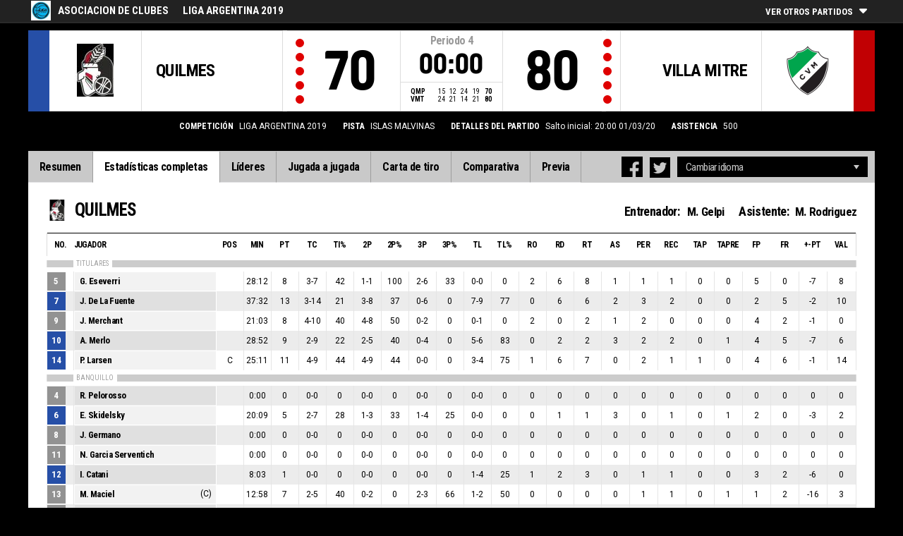

--- FILE ---
content_type: text/html
request_url: https://livestats.dcd.shared.geniussports.com/u/ADC/1472438/bs.html
body_size: 10553
content:
<!DOCTYPE html>
<!--[if lt IE 7 ]><html class="ie ie6 ltr page_comp_id_26036 page_comp_age_SENIOR page_comp_standard_TIER2 page_venue_id_3014" lang="" dir = "ltr"> <![endif]-->
<!--[if IE 7 ]><html class="ie ie7 ltr page_comp_id_26036 page_comp_age_SENIOR page_comp_standard_TIER2 page_venue_id_3014" lang="" dir = "ltr"> <![endif]-->
<!--[if IE 8 ]><html class="ie ie8 ltr page_comp_id_26036 page_comp_age_SENIOR page_comp_standard_TIER2 page_venue_id_3014" lang="" dir = "ltr"> <![endif]-->
<!--[if (gte IE 9)|!(IE)]><!--><html class="ie ltr page_comp_id_26036 page_comp_age_SENIOR page_comp_standard_TIER2 page_venue_id_3014 " lang="" dir = "ltr"> <!--<![endif]-->
<head>
  <meta http-equiv="Content-Type" content="text/html; charset=utf-8">
  <title>FIBA LiveStats</title>
  <meta name="viewport" content="width=device-width, initial-scale=1, maximum-scale=1">
  <meta name = "title" property = "og:title" content = "FIBA LiveStats">
  <meta name = "description" property = "og:description" content = "Asociacion de Clubes,  LIGA ARGENTINA 2019,  Mira la estadística completa aquí ">
  <meta property="og:image" content="https://img.wh.sportingpulseinternational.com/98a0657628669346bc79e14fcb99b345T1.jpg">
  <!--[if lt IE 9]><script language="javascript" type="text/javascript" src="/resources/js/jqplot/excanvas.min.js"></script><![endif]-->
  <meta name="twitter:card" content="summary_large_image">
    
  <meta name="twitter:site" content="@fibalivestats">
    <meta name="twitter:creator" content="@GeniusSports">
  <meta name="twitter:title" content="QUILMES v VILLA MITRE">
  <meta name="twitter:description" content="Asociacion de Clubes,  LIGA ARGENTINA 2019,  Mira la estadística completa aquí ">
  <meta name="twitter:image" content="https://webcast.wh.sportingpulseinternational.com/share/twitter.php?matchId=1472438&sport=basketball">

  <link rel="SHORTCUT ICON" href="/resources/images/icons/favicon.ico" />
  <link rel="apple-touch-icon" sizes="57x57" href="/resources/images/icons/apple-icon-57x57.png">
  <link rel="apple-touch-icon" sizes="60x60" href="/resources/images/icons/apple-icon-60x60.png">
  <link rel="apple-touch-icon" sizes="72x72" href="/resources/images/icons/apple-icon-72x72.png">
  <link rel="apple-touch-icon" sizes="76x76" href="/resources/images/icons/apple-icon-76x76.png">
  <link rel="apple-touch-icon" sizes="114x114" href="/resources/images/icons/apple-icon-114x114.png">
  <link rel="apple-touch-icon" sizes="120x120" href="/resources/images/icons/apple-icon-120x120.png">
  <link rel="apple-touch-icon" sizes="144x144" href="/resources/images/icons/apple-icon-144x144.png">
  <link rel="apple-touch-icon" sizes="152x152" href="/resources/images/icons/apple-icon-152x152.png">
  <link rel="apple-touch-icon" sizes="180x180" href="/resources/images/icons/apple-icon-180x180.png">
  <link rel="icon" type="image/png" sizes="192x192"  href="/resources/images/icons/android-icon-192x192.png">
  <link rel="icon" type="image/png" sizes="32x32" href="/resources/images/icons/favicon-32x32.png">
  <link rel="icon" type="image/png" sizes="96x96" href="/resources/images/icons/favicon-96x96.png">
  <link rel="icon" type="image/png" sizes="16x16" href="/resources/images/icons/favicon-16x16.png">

  <script type="text/javascript" src="//code.jquery.com/jquery-1.11.3.min.js"></script>
  <script language="javascript" type="text/javascript" src="/resources/js/toggleclasses_aj.js"></script>
  <script language="javascript" type="text/javascript" src="/resources/js/textfill.js"></script>
  <script language="javascript" type="text/javascript" src="/resources/js/ajload_2.js?v=1.5.0"></script>
  <script language="javascript" type="text/javascript" src="/resources/js/playerPopup.js?v=1.0.0"></script>

  <script language="javascript" type="text/javascript" src="/resources/js/flot/jquery.flot.min.js"></script>
  <script language="javascript" type="text/javascript" src="/resources/js/flot/jquery.flot.pie.min.js"></script>
  <script language="javascript" type="text/javascript" src="/resources/js/flot/jquery.flot.threshold.min.js"></script>

    <script language="javascript" type="text/javascript" src="/resources/js/aj_graphs.js"></script>
  <link href="https://fonts.googleapis.com/css?family=Roboto|Roboto+Condensed:300i,400,700&subset=cyrillic,cyrillic-ext,greek,greek-ext,latin-ext,vietnamese" rel="stylesheet">
  <link rel="stylesheet" type="text/css" href="/resources/css/5reset.css">
  <link rel="stylesheet" type="text/css" href="/resources/css/jquery.jqplot.min.css">
  <link rel="stylesheet" type="text/css" href="/resources/css/v5_layout.css?v=1.2.0">
  <link rel="stylesheet" type="text/css" href="/resources/css/v5_style.css?v=1.5.1">
    
  <script type="text/javascript">
    jQuery(function() {
      jQuery('.page').on('click','.playerpopup',function(event) {
        event.preventDefault();
        showPlayerDetails(jQuery(this).attr('tno'), jQuery(this).attr('pno'));
      });
    });

  jQuery(function() {

    var path = window.location.pathname;
    path = path.replace(/\/$/, "");
    path = decodeURIComponent(path);

    var url = window.location.pathname;
    var urlsplit = url.split("/").slice(-1)[0];

    jQuery("nav.menu ul li a").each(function() {
        var href = $(this).attr('href');
        if (urlsplit === href) {
            $(this).closest('li').addClass('active');
            $("nav .activeItem").text($(this).text());
        }
    });
  });
</script>  

<style>    
/* ADC */

html
{ background: #000000 url(http://www.fibalivestats.com/custom/images/background%20lnb%202.jpg) fixed center top no-repeat; }

.matchDetails {
    color: #fff !important;
}
</style>    

<script type="text/javascript">
  var mobileScreen = 0;
  if(jQuery(window).width() < 991)  {
    mobileScreen = 1;
  }
</script>

<script type="text/javascript">
    var googletag = googletag || {};
    googletag.cmd = googletag.cmd || [];
    (function() {
    var gads = document.createElement('script');
    gads.async = true;
    gads.type = 'text/javascript';
    var useSSL = 'https:' == document.location.protocol;
    gads.src = (useSSL ? 'https:' : 'http:') + 
    '//www.googletagservices.com/tag/js/gpt.js';
    var node = document.getElementsByTagName('script')[0];
    node.parentNode.insertBefore(gads, node);
    })();
  if(mobileScreen)  {
    googletag.cmd.push(function() {
      googletag.defineSlot('/25819309/LiveStats_320x50_ATF', [320, 50], 'div-gpt-ad-1481123905470-2').addService(googletag.pubads());
      googletag.defineSlot('/25819309/LiveStats_320x50_BTF', [320, 50], 'div-gpt-ad-1481123905470-1').addService(googletag.pubads());
      googletag.defineSlot('/25819309/LiveStats_320x50_Midpage', [320, 50], 'div-gpt-ad-1481123905470-3').addService(googletag.pubads());
      googletag.pubads().setTargeting("admix","house_paid");
      googletag.pubads().setTargeting("sport","basketball");
      googletag.pubads().setTargeting("league_name"," Asociacion de Clubes");
      googletag.pubads().collapseEmptyDivs();
      googletag.pubads().enableSingleRequest();
      googletag.enableServices();
    });
  }
  else {  
    googletag.cmd.push(function() {
      if(jQuery(window).width() >= 1280)  {
        googletag.defineSlot('/25819309/LiveStats_300x600_300x250_Summary', [[300, 600], [300, 250]], 'div-gpt-ad-1481123905470-0').addService(googletag.pubads());
      }
      googletag.defineSlot('/25819309/LiveStats_728x90_320x50_BTF', [728, 90], 'div-gpt-ad-1481123905470-1').addService(googletag.pubads());
      googletag.defineSlot('/25819309/LiveStats_970x90_728x90_320x50_ATF', [[970, 90], [728, 90]], 'div-gpt-ad-1481123905470-2').addService(googletag.pubads());
      googletag.defineSlot('/25819309/LiveStats_970x90_728x90_320x50_MidPage', [[970, 90], [728, 90]], 'div-gpt-ad-1481123905470-3').addService(googletag.pubads());
      googletag.pubads().setTargeting("admix","house_paid");
      googletag.pubads().setTargeting("sport","basketball");
      googletag.pubads().setTargeting("league_name"," Asociacion de Clubes");
      googletag.pubads().collapseEmptyDivs();
      googletag.pubads().enableSingleRequest();
      googletag.enableServices();
    });
  }
    setInterval(function(){googletag.pubads().refresh();}, 30000);
</script>
<script src="https://zz.connextra.com/dcs/tagController/tag/95fb932184bd/homepage?eventId=1472438" async></script>
<script>
  (function(i,s,o,g,r,a,m){i['GoogleAnalyticsObject']=r;i[r]=i[r]||function(){
  (i[r].q=i[r].q||[]).push(arguments)},i[r].l=1*new Date();a=s.createElement(o),
  m=s.getElementsByTagName(o)[0];a.async=1;a.src=g;m.parentNode.insertBefore(a,m)
  })(window,document,'script','//www.google-analytics.com/analytics.js','ga');

  ga('create', 'UA-42351184-1','fibalivestats.com');
  ga('create', 'UA-42351184-4', {'name': 'livespcom'});
  ga('set', 'dimension1', "AR");
  ga('set', 'dimension2', "119");
  ga('set', 'dimension3', "Americas");
  ga('set', 'dimension4', " Asociacion de Clubes");
  ga('set', 'dimension5', "LIGA ARGENTINA 2019");
  ga('set', 'dimension6', "QMP v VMT");
  ga('livespcom.set', 'dimension1', "AR");
  ga('livespcom.set', 'dimension2', "119");
  ga('livespcom.set', 'dimension3', "Americas");
  ga('livespcom.set', 'dimension4', " Asociacion de Clubes");
  ga('livespcom.set', 'dimension5', "");
  ga('livespcom.set', 'dimension6', "QMP v VMT");
  ga('send', 'pageview');
  ga('livespcom.send', 'pageview');
    ga('create', 'UA-71265800-1', {'name' : 'client'});
  ga('client.send', 'pageview');
  
</script>  
		<style>
div.team.team-0 > div.team-color,
.team-0 span.team-color,
.team-0-summary-leaders span.team-color,
.team-0-ts .team-stats-title ,
.team-leaders-0 .cat-name-left h6,
.team-leaders-0 .cat-lead-rest .positionNumber,
.team-0-bs .boxscore .aj_1 .playernum span,
.mini-bs-1 .boxscore .playernum span,
.team-0-person-container .aj_1 .playernum span,
.sc-team-1 .aj_1 td,
.sc-team-1 .aj_1 td.sc-p-no span,
.teamcolorbox.team1color,
.team1Lead .team1Stat,
.chart-legend .team-1-color,
.comparisongraph_color1,
.team-0 .csspie:nth-of-type(1):BEFORE, 
.team-0 .csspie:nth-of-type(1):AFTER,
.team-0.reverseChart .csspie:nth-of-type(2):BEFORE, 
.team-0.reverseChart .csspie:nth-of-type(2):AFTER,
.summarystat-team-0
{
	background: #264FA7;
}
div.team.team-1 > div.team-color,
.team-1 span.team-color,
.team-1-summary-leaders span.team-color,
.team-1-ts .team-stats-title ,
.team-leaders-1 .cat-name-left h6,
.team-leaders-1 .cat-lead-rest .positionNumber,
.team-1-bs .boxscore .aj_1 .playernum span,
.mini-bs-2 .boxscore .playernum span,
.team-1-person-container .aj_1 .playernum span,
.sc-team-2 .aj_1 td,
.sc-team-2 .aj_1 td.sc-p-no span,
.teamcolorbox.team2color,
.team2Lead .team2Stat,
.chart-legend .team-2-color,
.comparisongraph_color2,
.team-1 .csspie:nth-of-type(1):BEFORE, 
.team-1 .csspie:nth-of-type(1):AFTER,
.team-1.reverseChart .csspie:nth-of-type(2):BEFORE, 
.team-1.reverseChart .csspie:nth-of-type(2):AFTER,
.summarystat-team-1
{
	background: #C10003;
}
.white_missed, .white_made, .white_dunk, .white_goal, .white_goal_own
{
	color: #264FA7;
}
.black_missed, .black_made, .black_dunk, .black_goal, .black_goal_own
{
	color: #C10003;
}
</style>
<script type="text/javascript">
	var team_color1 = "#264FA7";
	var team_color2 = "#C10003";
</script>    </head>
<body class = "page_comp_id_26036 page_comp_age_SENIOR page_comp_standard_TIER2 page_venue_id_3014" >
  <div class="topBar">
    <div class="other-games-list-outer">
      <div class="other-games-list-back">l</div>
      <div id="other-games-list"></div>
      <div class="other-games-list-forward">r</div>
    </div>
    <div class="other-games-bar">
      <span id = "aj_league_logo"><a href = "http://laliganacional.com.ar" target = "_blank"><img src = "https://img.wh.sportingpulseinternational.com/98a0657628669346bc79e14fcb99b345T1.jpg"></a></span>
      <div id="leagueName">
                                        <span>Asociacion de Clubes</span>
                                                                <span id="competitionName" class="desktop-only">LIGA ARGENTINA 2019</span>
                              </div>
          <a class="other-matches-control collapsed">
        <span class="expand-matches">Ver otros partidos</span>
        <span class="hide-matches">No mostrar los otros partidos</span>
      </a>
        </div>
  </div>
  <header>
    <!-- League Logo / Match Center -->
    <div class="row matchCenter">
      <div id="leagueLogo">
        <span id = "aj_league_logo"><a href = "http://laliganacional.com.ar" target = "_blank"><img src = "https://img.wh.sportingpulseinternational.com/98a0657628669346bc79e14fcb99b345T1.jpg"></a></span>
      </div>
      <div id="matchCenterWidget">
          <div id = "other-games-dummy" class="og-match-block" style = "display:none;">
            <div class="og-team og-home-team">
              <div class="og-home-logo og-team-logo"></div>
              <div class="og-home-name og-team-name"></div>
              <div class="og-home-score og-team-score"></div>
            </div>  
            <div class="og-divide-row">
              <div class="og-live">En directo</div>
              <div class="og-date"></div>
              <div class="og-time"></div>
              <div class="og-final">FINAL</div>
            </div>
            <div class="og-team og-away-team">
              <div class="og-away-logo og-team-logo"></div>
              <div class="og-away-name og-team-name"></div>
              <div class="og-away-score og-team-score"></div>
            </div>
            <a href="" class="og-link"></a>
            <div class="og-live-row">
              <div class="og-periodtype"></div>
              <div class="og-period"></div>
              <div class="og-clock"></div>
            </div>
          </div>
      </div>
      <div id="leagueName">
          Asociacion de Clubes      </div>
  </div>
  <!-- Scoreboard  -->
    <div class="row scoreboard">
      <div class="hr"></div>
      <div class="team team-0">
          <div class="team-color">
              
          </div>
          <div class="team-logo">
            <span class = "id_aj_1_logoT"></span>                        
          </div>
          <div class="team-name">
            <span id ="aj_1_shortName"></span>
          </div>
          <div class="team-code">
            <span class="id_aj_1_code"></span>
          </div>
          <div class="team-score">
              <span id="aj_1_score">0</span>
                        </div>
          <div id="aj_1_foulmarker" class="team-fouls fouls-0">
              <div class="foul-marker-6"></div>
              <div class="foul-marker-5"></div>
              <div class="foul-marker-4"></div>
              <div class="foul-marker-3"></div>
              <div class="foul-marker-2"></div>
              <div class="foul-marker-1"></div>
          </div>
      </div>
      <div class="clock-summary">
          <div class="period"><span class = "inRegular">Periodo</span><span class = "inOvertime" style="display: none">PRÓRROGA</span>&nbsp;<span id="aj_period">&nbsp;</span></div>
          <div class="period-half"><span class = "inRegular"><span class = "inRegular-1">1ST HALF</span><span class = "inRegular-2">2ND HALF</span></span><span class = "inOvertime" style="display: none">PRÓRROGA&nbsp;<span class="id_aj_period">&nbsp;</span></span></div>          
          <div class="clock">
            <span id="aj_clock"></span>
          </div>
<div class="qtr-by-qtr">
              <table border="0" cellspacing="0" cellpadding="0">
                <tr>
                  <th class="score-team-code"><span id="aj_1_code"></span></th>
                  <td class="period-cell"><span id="aj_1_p1_score">&nbsp;</span></td>
                  <td class="period-cell"><span id="aj_1_p2_score">&nbsp;</span></td>
                  <td class="period-cell"><span id="aj_1_p3_score">&nbsp;</span></td>
                  <td class="period-cell"><span id="aj_1_p4_score">&nbsp;</span></td>
                  <td class="period-cell inOvertime"><span id="aj_1_ot_score">&nbsp;</span></td>
                  <th class="period-cell"><span id="aj_1_full_score">0</span></th>
                </tr>
                <tr>
                  <th class="score-team-code"><span id="aj_2_code"></span></th>
                  <td class="period-cell"><span id="aj_2_p1_score">&nbsp;</span></td>
                  <td class="period-cell"><span id="aj_2_p2_score">&nbsp;</span></td>
                  <td class="period-cell"><span id="aj_2_p3_score">&nbsp;</span></td>
                  <td class="period-cell"><span id="aj_2_p4_score">&nbsp;</span></td>
                  <td class="period-cell inOvertime"><span id="aj_2_ot_score">&nbsp;</span></td>
                  <th class="period-cell"><span id="aj_2_full_score">0</span></th>
                </tr>
              </table>
            </div>
      </div>
      <div class="team team-1">
          <div class="team-color">
              
          </div>
          <div class="team-logo">
            <span class = "id_aj_2_logoT"></span>                        
          </div>
          <div class="team-name">
            <span id ="aj_2_shortName"></span>
          </div>
          <div class="team-code">
            <span class="id_aj_2_code"></span>
          </div>
          <div class="team-score">
              <span id="aj_2_score">0</span>
                        </div>
          <div id="aj_2_foulmarker" class="team-fouls fouls-0">
              <div class="foul-marker-6"></div>
              <div class="foul-marker-5"></div>
              <div class="foul-marker-4"></div>
              <div class="foul-marker-3"></div>
              <div class="foul-marker-2"></div>
              <div class="foul-marker-1"></div>
          </div>
      </div>
    </div>
    <div class="row">
      <div class="matchDetails col col-12 align-center">
                    <div class="matchDetail">
              <h6>Competición</h6>
                                <p>LIGA ARGENTINA 2019</p>
                        </div>
                              <div class="matchDetail">
              <h6>
                              Pista                  
              </h6>
                            <p>ISLAS MALVINAS</p>
                        </div>
                                      <div class="matchDetail">
              <h6>Detalles del partido</h6>
              <p>Salto inicial: 20:00  
                01/03/20</p>
          </div>
                                    <div class="matchDetail" id = "attendance-block" style = "display:none;">
              <h6>Asistencia</h6>
              <p><span id = "aj_attendance"></span></p>
          </div>
                </div>
    </div>
    <!-- Top Ad -->
    <div class="row">
      <div class="bannerContainer col col-12 align-center">   <div class="ad-space-top">
                <!-- /25819309/LiveStats_970x90_728x90_320x50_ATF -->
        <!-- /25819309/LiveStats_320x50_ATF -->
        <div id='div-gpt-ad-1481123905470-2'>
            <script>
                googletag.cmd.push(function() { googletag.display('div-gpt-ad-1481123905470-2'); });
            </script>
        </div>
                </div>
      </div>
    </div>
  <!-- Nav Menu -->
    <input type="checkbox" id="navbar-checkbox" class="navbar-checkbox">
    <nav class="menu">
        <label for="navbar-checkbox" class="navbar-handle"></label>                
        <div class="activeItem"></div>
        <ul>
                <li><a href="index.html" class=""><span>Resumen</span></a></li>
            <li><a href="bs.html" class=""><span>Estadísticas completas</span></a></li>
                      <li><a href="lds.html" class=""><span>Líderes</span></a></li>
                      <li><a href="pbp.html" class=""><span>Jugada a jugada</span></a></li>
            <li><a href="sc.html" class=""><span>Carta de tiro</span></a></li>
                      <li><a href="st.html" class=""><span>Comparativa</span></a></li>
                                                                  
            <li><a href="p.html" class=""><span>Previa</span></a></li>
                      
            </ul>
        <div class="navigation-extras">
                    <div class="select-container langchoosewrap">
                <select id="lang-pick">
                    <option value = "">Cambiar idioma</option>
                                            <option value = "index.html">Spanish (Spain) (Español)</option>
                                            <option value = "index_en_AU.html">English (English)</option>
                                            <option value = "index_fr_FR.html">French (Français)</option>
                                            <option value = "index_pt_PT.html">Portuguese (português)</option>
                                            <option value = "index_zh_CN.html">Chinese (中文)</option>
                                    </select>                    
            </div>
        		<div class="sharing">
                <div class="facebook sharebutton">
                <a class = "facebooksharelink" target="_blank" href=""><img src="/resources/images/facebook.png"></a>
            </div>
    <script>
    jQuery(function() {
        jQuery('a.facebooksharelink').click(function(event) {
            score1 = jQuery('#aj_1_score').html();
            score2 = jQuery('#aj_2_score').html();
            clock = jQuery('#aj_clock').html();
            period = jQuery('#aj_period').html();
            short1 = jQuery('#aj_1_shortName').html();
            short2 = jQuery('#aj_2_shortName').html();
            href = 'https://www.facebook.com/dialog/feed?app_id=1499312440356332&link=https://www.fibalivestats.com/webcast/ADC/1472438/&picture=https://img.wh.sportingpulseinternational.com/98a0657628669346bc79e14fcb99b345T1.jpg&caption=En directo Asociacion de Clubes: ';
            href = href + short1 + '+' + score1 + '+-+' + score2 + '+' + short2 + ',+' + clock + '+Periodo+' + period + '&redirect_uri=https://www.fibalivestats.com/webcast/ADC/1472438/&description=Mira la estadística completa aquí: https://www.fibalivestats.com/webcast/ADC/1472438/';

            jQuery(this).attr('href',href);
        });
    });
    </script>

        		    <div class="twitter sharebutton">
                <a target="_blank"  class = "twittersharelink" href=""><img src="/resources/images/twitter.png"></a>
		    </div>
    <script>
    jQuery(function() {
        jQuery('a.twittersharelink').click(function(event) {
            score1 = jQuery('#aj_1_score').html();
            score2 = jQuery('#aj_2_score').html();
            clock = jQuery('#aj_clock').html();
            period = jQuery('#aj_period').html();
            short1 = jQuery('#aj_1_shortName').html();
            short2 = jQuery('#aj_2_shortName').html();

            href='https://twitter.com/intent/tweet?text=' + short1 + ' ' + score1 + '+-+' + score2 + ' ' + short2 + ',+' + clock + '+Periodo+' + period + '+-+https://www.fibalivestats.com/webcast/ADC/1472438/ ' + ' %40fibalivestats&amp;via=geniussports';

            jQuery(this).attr('href',href);
        });
    });
    </script>
                </div>
                   
        </div>
   </nav>
  </header> 
  <div class="page">
            <div class="row">
        

<div class="box-score-wrap">
        <div class="box-score-title">
    	<div class="team-0-bs">
    		<div class="bs-image"><span class = "id_aj_1_logoT"></span></div>
    		<div class="bs-team-name"><span id = "aj_1_name"></span> 
                <div class="match-staff desktop-only">
                    <h4>Entrenador:</h4>
                    <span id ="aj_1_coach" ></span>
                    <h4>Asistente: </h4>
                    <span id ="aj_1_assistcoach1" ></span><span id ="aj_1_asstSep" ></span><span id ="aj_1_assistcoach2" ></span>
                </div>
            </div>
                </div>
    </div>

    <div class="boxscorewrap team-0-bs">
    <div class="boxscore-top"></div>
    <table class="boxscore">
    <thead>
        <tr class="bsheader bsheader-1 bsheader_nostarters">
            <th class="">No.</th>
                <th class="left">Jugador</th>
                <th class="center num tablet">POS</th>
            <th class="center num mobile-p">MIN</th>
            <th class="center num">Pt</th>            
            <th class="center num">TC</th>
            <th class="center num mobile-l percent">Ti%</th>
            <th class="center num mobile-p">2P</th>
            <th class="center num mobile-l percent">2P%</th>
            <th class="center num mobile-p">3P</th>
            <th class="center num mobile-l percent">3P%</th>
            <th class="center num mobile-p">TL</th>
            <th class="center num mobile-l percent">TL%</th>
            <th class="center num tablet">RO</th>
            <th class="center num tablet">RD</th>
            <th class="center num">RT</th>
            <th class="center num">AS</th>
            <th class="center num mobile-p">PER</th>
            <th class="center num">REC</th>
            <th class="center num">Tap</th>
            <th class="center num tablet">TapRe</th>
            <th class="center num mobile-p">FP</th>
            <th class="center num tablet">
                FR
                </th>
            <th class="center num">+-Pt</th>
                <th class="center num bs_eff tablet">VAL</th>
            </tr>
        <tr class="bsheader bsheader-1 bsheader_starters" style = "display:none;">
            <th class="">No.</th>
                <th class="left">Jugador</th>
                <th class="center num tablet">POS</th>
            <th class="center num sport-class">SC</th>
            <th class="center num mobile-p">MIN</th>
            <th class="center num">Pt</th>
            <th class="center num">TC</th>
            <th class="center num mobile-l percent">Ti%</th>
            <th class="center num mobile-p">2P</th>
            <th class="center num mobile-l percent">2P%</th>
            <th class="center num mobile-p">3P</th>
            <th class="center num mobile-l percent">3P%</th>
            <th class="center num mobile-p">TL</th>
            <th class="center num mobile-l percent">TL%</th>
            <th class="center num tablet">RO</th>
            <th class="center num tablet">RD</th>
            <th class="center num">RT</th>
            <th class="center num">AS</th>
            <th class="center num mobile-p">PER</th>
            <th class="center num">REC</th>
            <th class="center num">Tap</th>
            <th class="center num tablet">TapRe</th>
            <th class="center num mobile-p">FP</th>
            <th class="center num tablet">
                FR
                </th>
            <th class="center num">+-Pt</th>
                <th class="center num bs_eff tablet">VAL</th>
            </tr>
        <tr class="bsheader_type" style="">
            <th class=""></th>
            <th colspan="999" class=""><span>TITULARES</span></th>
        </tr>
    </thead>
        <tbody class="on-court team-0-person-container">
    	            <tr class="player-row row-not-used"  id="aj_1_0_row">
    				<td class="center num playernum"><span id = "aj_1_0_shirtNumber"></span></td>
    				<td class="left playerinfo" oid="">
    				<a href="#" id="pop-action_1_0" class = "playerpopup" tno = "1" pno = "0"><span id = "aj_1_0_name"></span></a>
    				<span id = "aj_1_0_captainString"></span>
    			</td>
    				<td class="center tablet"><span id ="aj_1_0_playingPosition"></span></td>

            <td class="center sport-class"><span id ="aj_1_0_sportClass"></span></td>
            <td class="center mobile-p"><span id ="aj_1_0_sMinutes"></span></td>
            <td class="center"><span id ="aj_1_0_sPoints" ></span></td>
            <td class="center"><span id ="aj_1_0_sFieldGoalsMade"></span>-<span id ="aj_1_0_sFieldGoalsAttempted"></span></td>
            <td class="center mobile-l percent"><span id ="aj_1_0_sFieldGoalsPercentage"></span></td>
            <td class="center mobile-p"><span id ="aj_1_0_sTwoPointersMade" ></span>-<span id ="aj_1_0_sTwoPointersAttempted" ></span></td>
            <td class="center mobile-l percent"><span id ="aj_1_0_sTwoPointersPercentage"></span></td>
            <td class="center mobile-p"><span id ="aj_1_0_sThreePointersMade" ></span>-<span id ="aj_1_0_sThreePointersAttempted" ></span></td>
    				<td class="center mobile-l percent"><span id ="aj_1_0_sThreePointersPercentage"></span></td>
            <td class="center mobile-p"><span id ="aj_1_0_sFreeThrowsMade" ></span>-<span id ="aj_1_0_sFreeThrowsAttempted" ></span></td>
    				<td class="center mobile-l percent"><span id ="aj_1_0_sFreeThrowsPercentage"></span></td>
            <td class="center tablet"><span id ="aj_1_0_sReboundsOffensive" ></span></td>
            <td class="center tablet"><span id ="aj_1_0_sReboundsDefensive" ></span></td>
            <td class="center"><span id ="aj_1_0_sReboundsTotal" ></span></td>
            <td class="center"><span id ="aj_1_0_sAssists" ></span></td>
            <td class="center mobile-p"><span id ="aj_1_0_sTurnovers" ></span></td>
            <td class="center"><span id ="aj_1_0_sSteals" ></span></td>
            <td class="center"><span id ="aj_1_0_sBlocks" ></span></td>
            <td class="center tablet"><span id ="aj_1_0_sBlocksReceived" ></span></td>
            <td class="center mobile-p"><span id ="aj_1_0_sFoulsPersonal" ></span></td>
            <td class="center tablet"><span id ="aj_1_0_sFoulsOn" ></span></td>
            <td class="center"><span id ="aj_1_0_sPlusMinusPoints" ></span></td>
                        <td class="center bs_eff tablet"><span id ="aj_1_0_eff_5" ></span></td>
                    </tr>
            	</tbody>
    <thead>
                <tr class="bsheader_type" style="">
            <th class=""></th>
                <th colspan="999" class=""><span>BANQUILLO</span></th>
        </tr>
    </thead>
    		<tbody class="bench">
            </tbody>
            <tbody>
            <tr class="coach-team-totals">
                <td class="playernum"></td>
                <td class="left totals-title">Equipo / Entrenador</td>
                <td class="tablet"></td>
                <td class="mobile-p sport-class"></td>
                <td class="mobile-p"></td>
                <td class="center"></td>                 
                <td class="center"></td>
                <td class="center mobile-l percent"></td>
                <td class="center mobile-p"></td>
                <td class="center mobile-l percent"></td>
                <td class="center mobile-p"></td>
                <td class="center mobile-l percent"></td>
                <td class="center mobile-p"></td>
                <td class="center mobile-l percent"></td>
                <td class="center tablet"><span id ="aj_1_tot_sReboundsTeamOffensive" ></span></td>
                <td class="center tablet"><span id ="aj_1_tot_sReboundsTeamDefensive" ></span></td>
                <td class="center"><span id ="aj_1_tot_sReboundsTeam" ></span></td>
                <td class="center"></td>
                <td class="center mobile-p"><span id ="aj_1_tot_sTurnoversTeam" ></span></td>
                <td class="center"></td>
                <td class="center"></td>
                <td class="center tablet"></td>
                <td class="center mobile-p"><span id ="aj_1_tot_sFoulsTeam" ></span></td>
                <td class="center tablet"></td>
                <td class="center"></td> 
                        <td class="bs_eff tablet"></td> 
                    </tr>
            <tr class="team-totals">
                <td class=""></td>
                <td class="left totals-title">TOTALES DE EQUIPO</td>
                <td class="tablet"></td>
                <td class="mobile-p sport-class"><span id ="aj_1_tot_sportClass" ></span></td>
                <td class="mobile-p"></td>
                <td class="center"><span id ="aj_1_tot_sPoints" ></span></td>                 
                <td class="center"><span id ="aj_1_tot_sFieldGoalsMade"></span>-<span id ="aj_1_tot_sFieldGoalsAttempted" ></span></td>
                <td class="center mobile-l percent"><span id ="aj_1_tot_sFieldGoalsPercentage" ></span></td>
                <td class="center mobile-p"><span id ="aj_1_tot_sTwoPointersMade" ></span>-<span id ="aj_1_tot_sTwoPointersAttempted" ></span></td>
                <td class="center mobile-l percent"><span id ="aj_1_tot_sTwoPointersPercentage" ></span></td>
                <td class="center mobile-p"><span id ="aj_1_tot_sThreePointersMade" ></span>-<span id ="aj_1_tot_sThreePointersAttempted" ></span></td>
                <td class="center mobile-l percent"><span id ="aj_1_tot_sThreePointersPercentage" ></span></td>
                <td class="center mobile-p"><span id ="aj_1_tot_sFreeThrowsMade" ></span>-<span id ="aj_1_tot_sFreeThrowsAttempted" ></span></td>
                <td class="center mobile-l percent"><span id ="aj_1_tot_sFreeThrowsPercentage" ></span></td>
                <td class="center tablet"><span id ="aj_1_tot_sReboundsOffensive" ></span></td>
                <td class="center tablet"><span id ="aj_1_tot_sReboundsDefensive" ></span></td>
                <td class="center"><span id ="aj_1_tot_sReboundsTotal" ></span></td>
                <td class="center"><span id ="aj_1_tot_sAssists" ></span></td>
                <td class="center mobile-p"><span id ="aj_1_tot_sTurnovers" ></span></td>
                <td class="center"><span id ="aj_1_tot_sSteals" ></span></td>
                <td class="center"><span id ="aj_1_tot_sBlocks" ></span></td>
                <td class="center tablet"><span id ="aj_1_tot_sBlocksReceived" ></span></td>
                <td class="center mobile-p"><span id ="aj_1_tot_sFoulsTotal" ></span></td>
                <td class="center tablet"><span id ="aj_1_tot_sFoulsOn" ></span></td>
                <td class="center"><span id ="aj_1_tot_sPlusMinusPoints" ></span></td> 
                        <td class="bs_eff tablet"><span id ="aj_1_tot_eff_5" ></span></td> 
                    </tr>
        </tbody>
    </table>
</div>
<div class="match-staff mobile-only">
    <h4>Entrenador:</h4>
    <span class ="id_aj_1_coach" ></span>
    <h4>Asistente: </h4>
    <span class ="id_aj_1_assistcoach1" ></span><span class ="id_aj_1_asstSep" ></span><span class ="id_aj_1_assistcoach2" ></span>
</div>
<div class="team-stats team-0-ts">
    <div class="team-stats-title">ESTADÍSTICAS DE EQUIPO:</div>
    <div><span class="team-stat-title">Puntos por Pérdidas:</span><span id ="aj_1_tot_sPointsFromTurnovers"></span></div>
    <div><span class="team-stat-title">Puntos en la Pintura:</span><span id ="aj_1_tot_sPointsInThePaint"></span></div>
    <div><span class="team-stat-title">Puntos de Segunda Oportunidad:</span><span id ="aj_1_tot_sPointsSecondChance" ></span></div>
    <div><span class="team-stat-title">Puntos Contrataque:</span><span id ="aj_1_tot_sPointsFastBreak" ></span></div>
    <div><span class="team-stat-title">Puntos del Banquillo:</span><span id ="aj_1_tot_sBenchPoints" ></span></div>
    <div><span class="team-stat-title">Mayor diferencia:</span><span id ="aj_1_tot_sBiggestLead" ></span></div>
    <div><span class="team-stat-title">Mayor parcial:</span><span id ="aj_1_tot_sBiggestScoringRun" ></span></div>
</div>
          <div class="">
                <!-- /25819309/LiveStats_970x90_728x90_320x50_MidPage -->
            <div id='div-gpt-ad-1481123905470-3' style = "text-align:center;">
                <script>
                    googletag.cmd.push(function() { googletag.display('div-gpt-ad-1481123905470-3'); });
                </script>
            </div>

                    </div>
            <div class="box-score-title">
    	<div class="team-1-bs">
    		<div class="bs-image"><span class = "id_aj_2_logoT"></span></div>
    		<div class="bs-team-name"><span id = "aj_2_name"></span> 
                <div class="match-staff desktop-only">
                    <h4>Entrenador:</h4>
                    <span id ="aj_2_coach" ></span>
                    <h4>Asistente: </h4>
                    <span id ="aj_2_assistcoach1" ></span><span id ="aj_2_asstSep" ></span><span id ="aj_2_assistcoach2" ></span>
                </div>
            </div>
            </div>
    </div>

    <div class="boxscorewrap team-1-bs">
    <div class="boxscore-top"></div>
    <table class="boxscore">
    <thead>
        <tr class="bsheader bsheader-1 bsheader_nostarters">
            <th class="">No.</th>
                <th class="left">Jugador</th>
                <th class="center num tablet">POS</th>
            <th class="center num mobile-p">MIN</th>
            <th class="center num">Pt</th>            
            <th class="center num">TC</th>
            <th class="center num mobile-l percent">Ti%</th>
            <th class="center num mobile-p">2P</th>
            <th class="center num mobile-l percent">2P%</th>
            <th class="center num mobile-p">3P</th>
            <th class="center num mobile-l percent">3P%</th>
            <th class="center num mobile-p">TL</th>
            <th class="center num mobile-l percent">TL%</th>
            <th class="center num tablet">RO</th>
            <th class="center num tablet">RD</th>
            <th class="center num">RT</th>
            <th class="center num">AS</th>
            <th class="center num mobile-p">PER</th>
            <th class="center num">REC</th>
            <th class="center num">Tap</th>
            <th class="center num tablet">TapRe</th>
            <th class="center num mobile-p">FP</th>
            <th class="center num tablet">
                FR
                </th>
            <th class="center num">+-Pt</th>
                <th class="center num bs_eff tablet">VAL</th>
            </tr>
        <tr class="bsheader bsheader-1 bsheader_starters" style = "display:none;">
            <th class="">No.</th>
                <th class="left">Jugador</th>
                <th class="center num tablet">POS</th>
            <th class="center num sport-class">SC</th>
            <th class="center num mobile-p">MIN</th>
            <th class="center num">Pt</th>
            <th class="center num">TC</th>
            <th class="center num mobile-l percent">Ti%</th>
            <th class="center num mobile-p">2P</th>
            <th class="center num mobile-l percent">2P%</th>
            <th class="center num mobile-p">3P</th>
            <th class="center num mobile-l percent">3P%</th>
            <th class="center num mobile-p">TL</th>
            <th class="center num mobile-l percent">TL%</th>
            <th class="center num tablet">RO</th>
            <th class="center num tablet">RD</th>
            <th class="center num">RT</th>
            <th class="center num">AS</th>
            <th class="center num mobile-p">PER</th>
            <th class="center num">REC</th>
            <th class="center num">Tap</th>
            <th class="center num tablet">TapRe</th>
            <th class="center num mobile-p">FP</th>
            <th class="center num tablet">
                FR
                </th>
            <th class="center num">+-Pt</th>
                <th class="center num bs_eff tablet">VAL</th>
            </tr>
        <tr class="bsheader_type" style="">
            <th class=""></th>
            <th colspan="999" class=""><span>TITULARES</span></th>
        </tr>
    </thead>
        <tbody class="on-court team-1-person-container">
    	            <tr class="player-row row-not-used"  id="aj_2_0_row">
    				<td class="center num playernum"><span id = "aj_2_0_shirtNumber"></span></td>
    				<td class="left playerinfo" oid="">
    				<a href="#" id="pop-action_2_0" class = "playerpopup" tno = "2" pno = "0"><span id = "aj_2_0_name"></span></a>
    				<span id = "aj_2_0_captainString"></span>
    			</td>
    				<td class="center tablet"><span id ="aj_2_0_playingPosition"></span></td>

            <td class="center sport-class"><span id ="aj_2_0_sportClass"></span></td>
            <td class="center mobile-p"><span id ="aj_2_0_sMinutes"></span></td>
            <td class="center"><span id ="aj_2_0_sPoints" ></span></td>
            <td class="center"><span id ="aj_2_0_sFieldGoalsMade"></span>-<span id ="aj_2_0_sFieldGoalsAttempted"></span></td>
            <td class="center mobile-l percent"><span id ="aj_2_0_sFieldGoalsPercentage"></span></td>
            <td class="center mobile-p"><span id ="aj_2_0_sTwoPointersMade" ></span>-<span id ="aj_2_0_sTwoPointersAttempted" ></span></td>
            <td class="center mobile-l percent"><span id ="aj_2_0_sTwoPointersPercentage"></span></td>
            <td class="center mobile-p"><span id ="aj_2_0_sThreePointersMade" ></span>-<span id ="aj_2_0_sThreePointersAttempted" ></span></td>
    				<td class="center mobile-l percent"><span id ="aj_2_0_sThreePointersPercentage"></span></td>
            <td class="center mobile-p"><span id ="aj_2_0_sFreeThrowsMade" ></span>-<span id ="aj_2_0_sFreeThrowsAttempted" ></span></td>
    				<td class="center mobile-l percent"><span id ="aj_2_0_sFreeThrowsPercentage"></span></td>
            <td class="center tablet"><span id ="aj_2_0_sReboundsOffensive" ></span></td>
            <td class="center tablet"><span id ="aj_2_0_sReboundsDefensive" ></span></td>
            <td class="center"><span id ="aj_2_0_sReboundsTotal" ></span></td>
            <td class="center"><span id ="aj_2_0_sAssists" ></span></td>
            <td class="center mobile-p"><span id ="aj_2_0_sTurnovers" ></span></td>
            <td class="center"><span id ="aj_2_0_sSteals" ></span></td>
            <td class="center"><span id ="aj_2_0_sBlocks" ></span></td>
            <td class="center tablet"><span id ="aj_2_0_sBlocksReceived" ></span></td>
            <td class="center mobile-p"><span id ="aj_2_0_sFoulsPersonal" ></span></td>
            <td class="center tablet"><span id ="aj_2_0_sFoulsOn" ></span></td>
            <td class="center"><span id ="aj_2_0_sPlusMinusPoints" ></span></td>
                        <td class="center bs_eff tablet"><span id ="aj_2_0_eff_5" ></span></td>
                    </tr>
            	</tbody>
    <thead>
                <tr class="bsheader_type" style="">
            <th class=""></th>
                <th colspan="999" class=""><span>BANQUILLO</span></th>
        </tr>
    </thead>
    		<tbody class="bench">
            </tbody>
            <tbody>
            <tr class="coach-team-totals">
                <td class="playernum"></td>
                <td class="left totals-title">Equipo / Entrenador</td>
                <td class="tablet"></td>
                <td class="mobile-p sport-class"></td>
                <td class="mobile-p"></td>
                <td class="center"></td>                 
                <td class="center"></td>
                <td class="center mobile-l percent"></td>
                <td class="center mobile-p"></td>
                <td class="center mobile-l percent"></td>
                <td class="center mobile-p"></td>
                <td class="center mobile-l percent"></td>
                <td class="center mobile-p"></td>
                <td class="center mobile-l percent"></td>
                <td class="center tablet"><span id ="aj_2_tot_sReboundsTeamOffensive" ></span></td>
                <td class="center tablet"><span id ="aj_2_tot_sReboundsTeamDefensive" ></span></td>
                <td class="center"><span id ="aj_2_tot_sReboundsTeam" ></span></td>
                <td class="center"></td>
                <td class="center mobile-p"><span id ="aj_2_tot_sTurnoversTeam" ></span></td>
                <td class="center"></td>
                <td class="center"></td>
                <td class="center tablet"></td>
                <td class="center mobile-p"><span id ="aj_2_tot_sFoulsTeam" ></span></td>
                <td class="center tablet"></td>
                <td class="center"></td> 
                        <td class="bs_eff tablet"></td> 
                    </tr>
            <tr class="team-totals">
                <td class=""></td>
                <td class="left totals-title">TOTALES DE EQUIPO</td>
                <td class="tablet"></td>
                <td class="mobile-p sport-class"><span id ="aj_2_tot_sportClass" ></span></td>
                <td class="mobile-p"></td>
                <td class="center"><span id ="aj_2_tot_sPoints" ></span></td>                 
                <td class="center"><span id ="aj_2_tot_sFieldGoalsMade"></span>-<span id ="aj_2_tot_sFieldGoalsAttempted" ></span></td>
                <td class="center mobile-l percent"><span id ="aj_2_tot_sFieldGoalsPercentage" ></span></td>
                <td class="center mobile-p"><span id ="aj_2_tot_sTwoPointersMade" ></span>-<span id ="aj_2_tot_sTwoPointersAttempted" ></span></td>
                <td class="center mobile-l percent"><span id ="aj_2_tot_sTwoPointersPercentage" ></span></td>
                <td class="center mobile-p"><span id ="aj_2_tot_sThreePointersMade" ></span>-<span id ="aj_2_tot_sThreePointersAttempted" ></span></td>
                <td class="center mobile-l percent"><span id ="aj_2_tot_sThreePointersPercentage" ></span></td>
                <td class="center mobile-p"><span id ="aj_2_tot_sFreeThrowsMade" ></span>-<span id ="aj_2_tot_sFreeThrowsAttempted" ></span></td>
                <td class="center mobile-l percent"><span id ="aj_2_tot_sFreeThrowsPercentage" ></span></td>
                <td class="center tablet"><span id ="aj_2_tot_sReboundsOffensive" ></span></td>
                <td class="center tablet"><span id ="aj_2_tot_sReboundsDefensive" ></span></td>
                <td class="center"><span id ="aj_2_tot_sReboundsTotal" ></span></td>
                <td class="center"><span id ="aj_2_tot_sAssists" ></span></td>
                <td class="center mobile-p"><span id ="aj_2_tot_sTurnovers" ></span></td>
                <td class="center"><span id ="aj_2_tot_sSteals" ></span></td>
                <td class="center"><span id ="aj_2_tot_sBlocks" ></span></td>
                <td class="center tablet"><span id ="aj_2_tot_sBlocksReceived" ></span></td>
                <td class="center mobile-p"><span id ="aj_2_tot_sFoulsTotal" ></span></td>
                <td class="center tablet"><span id ="aj_2_tot_sFoulsOn" ></span></td>
                <td class="center"><span id ="aj_2_tot_sPlusMinusPoints" ></span></td> 
                        <td class="bs_eff tablet"><span id ="aj_2_tot_eff_5" ></span></td> 
                    </tr>
        </tbody>
    </table>
</div>
<div class="match-staff mobile-only">
    <h4>Entrenador:</h4>
    <span class ="id_aj_2_coach" ></span>
    <h4>Asistente: </h4>
    <span class ="id_aj_2_assistcoach1" ></span><span class ="id_aj_2_asstSep" ></span><span class ="id_aj_2_assistcoach2" ></span>
</div>
<div class="team-stats team-1-ts">
    <div class="team-stats-title">ESTADÍSTICAS DE EQUIPO:</div>
    <div><span class="team-stat-title">Puntos por Pérdidas:</span><span id ="aj_2_tot_sPointsFromTurnovers"></span></div>
    <div><span class="team-stat-title">Puntos en la Pintura:</span><span id ="aj_2_tot_sPointsInThePaint"></span></div>
    <div><span class="team-stat-title">Puntos de Segunda Oportunidad:</span><span id ="aj_2_tot_sPointsSecondChance" ></span></div>
    <div><span class="team-stat-title">Puntos Contrataque:</span><span id ="aj_2_tot_sPointsFastBreak" ></span></div>
    <div><span class="team-stat-title">Puntos del Banquillo:</span><span id ="aj_2_tot_sBenchPoints" ></span></div>
    <div><span class="team-stat-title">Mayor diferencia:</span><span id ="aj_2_tot_sBiggestLead" ></span></div>
    <div><span class="team-stat-title">Mayor parcial:</span><span id ="aj_2_tot_sBiggestScoringRun" ></span></div>
</div>


</div>
<input type = "hidden" id = "page_togglestarters" value = "1">
<input type = "hidden" id = "loadPlayerRows" value = "1">
<script>
    function toggleStarters()   {

        if(jQuery('tbody.on-court tr.p_starter').length > 0)   {
            jQuery('tbody.on-court tr.p_notstarter').each(function()   {
                var table = jQuery(this).closest('table');
                var notstarters = jQuery(table).children('tbody.bench');
                jQuery(notstarters).append(jQuery(this));
                jQuery(table).find('tr.bsheader_starters').show();
                jQuery(table).find('tr.bsheader_bench').show();
                jQuery(table).find('tr.bsheader_nostarters').hide();
            });
            jQuery('tbody.bench tr.p_starter').each(function()   {
                var table = jQuery(this).closest('table');
                var starters = jQuery(table).children('tbody.on-court');
                jQuery(starters).append(jQuery(this));
                jQuery(table).find('tr.bsheader_starters').show();
                jQuery(table).find('tr.bsheader_bench').show();
                jQuery(table).find('tr.bsheader_nostarters').hide();
            });
        }
    }
</script>
    <footer>
	<div class="row">
	  	<div class="match-officials col col-3">
			<h4 class="commissioner-header">Comisario</h4>
          	<span id="aj_officials_commissioner"></span>
          	<h4 class="referees-header">Árbitros</h4>
          	<span id="aj_officials_referee1"></span>
          	<span id="aj_officials_referee2"></span>
          	<span id="aj_officials_referee3"></span>
		</div>
        <div class="boxscore-legend col col-9 desktop-only">
          	<h4 class="legend-header">Leyenda</h4>
			<table class="boxscore-legend-table">
	            <tbody>
	                <tr>
	                    <td><span class="bold">POS</span>:&nbsp;Posición</td>
	                    <td><span class="bold">2P%</span>:&nbsp;2 Puntos Porcentaje</td>
	                    <td><span class="bold">RO</span>:&nbsp;Rebotes Ofensivos</td>
	                    <td><span class="bold">REC</span>:&nbsp;Recuperaciones</td>
	                </tr>
	                <tr>
	                    <td><span class="bold">MIN</span>:&nbsp;MIN</td>
	                    <td><span class="bold">3P</span>:&nbsp;Tiros de 3 Pts</td>
	                    <td><span class="bold">RD</span>:&nbsp;Rebotes Defensivos</td>
	                    <td><span class="bold">Tap</span>:&nbsp;Tapones</td>   
	                </tr>
	                <tr>
	                    <td><span class="bold">TC</span>:&nbsp;Tiros de campo</td>
	                    <td><span class="bold">3P%</span>:&nbsp;3 Puntos Porcentaje</td>
	                    <td><span class="bold">RT</span>:&nbsp;Rebotes Totales</td>
	                    <td><span class="bold">TapRe</span>:&nbsp;Tapones Recibidos</td>
	                </tr>   
	                <tr>
	                    <td><span class="bold">Ti%</span>:&nbsp;Tiros Porcentaje</td>
	                    <td><span class="bold">TL</span>:&nbsp;Tiros Libres</td>
	                    <td><span class="bold">AS</span>:&nbsp;Asistencias</td>
	                    <td><span class="bold">FP</span>:&nbsp;Falta Personal</td>
	                </tr>
	                <tr>
	                    <td><span class="bold">2P</span>:&nbsp;2 Puntos</td>
	                    <td><span class="bold">TL%</span>:&nbsp;Tiros Libres Porcentaje</td>
	                    <td><span class="bold">PER</span>:&nbsp;Pérdidas</td>
	                    <td><span class="bold">FR</span>:&nbsp;Falta Recibida</td>
	                </tr>
					<tr>
	                    	                        <td><span class="bold">VAL</span>:&nbsp;Valoración</td>
	                    	                    <td><span class="bold">Pt</span>:&nbsp;Puntos</td>
	                </tr>
	            </tbody>
			</table>
        </div>
	</div>
</footer>
<footer>
    <div class="row">
                <div class="footer-logos col col-3">
            <h4>Ofrecido por</h4>
            <a target="_blank" href="https://www.fiba.com/" class="fiba-logo">FIBA</a>
            <a target="_blank" href="https://www.geniussports.com/sports" class="gsg-logo">Genius Sports Group</a>
        </div>
                                                        <!-- /25819309/LiveStats_728x90_320x50_BTF -->
            <div id='div-gpt-ad-1481123905470-1' style='height:90px; width:728px;'>
                <script>
                    googletag.cmd.push(function () {
                        googletag.display('div-gpt-ad-1481123905470-1');
                    });
                </script>
            </div>

                                            <div class="copyright col-12">
            &copy; Genius Sports Group 2020. <a target="_blank"
                                                                 href="https://www.geniussports.com/contact-us">Content responsibility of website administrators. For advertising or data feed enquiries, please click
            here</a>
        </div>
    </div>
</footer>
      </div>
  </div>
<div id="disable-match">
    <div id="disable-match-message">Lo sentimos<p>Genius Sports pide disculpas. Debido a las dificultades técnicas de la transmisión por Internet para este partido no se encuentra disponible.</p></div>
</div>
<div id="overlay"></div>
<div id="pop-player">
  <div class="pop-header">Estadísticas individuales</div>
  <div class="pop-top-wrap">
    <div class="pop-top">
      <div id="pop-player-name"></div>
    </div>
    <div id="pop-player-image"></div>
    <div class="pop-logo-wrap"><div id="pop-player-logo"></div></div>
    <div id="pop-player-teamname"></div>
  </div>
  <div class="pop-divide">Estadísticas del partido</div>
  <div id="pop-game-stats">  
    <div class="pop-stat-wrap" id="pop-player-mins"><span class='pop-stat'></span><span class='pop-stat-name'>MIN</span></div>
    <div class="pop-stat-wrap" id="pop-player-pts"><span class='pop-stat'></span><span class='pop-stat-name'>Pt</span></div>
    <div class="pop-stat-wrap" id="pop-player-reb"><span class='pop-stat'></span><span class='pop-stat-name'>RT</span></div>
    <div class="pop-stat-wrap" id="pop-player-ast"><span class='pop-stat'></span><span class='pop-stat-name'>AS</span></div>

  </div>
  <div class="pop-divide">Estadísticas de la competición</div>
  <div id="pop-averages">
    <div class="pop-stat-wrap" id="pop-player-avg-mins"><span class='pop-stat'></span><span class='pop-stat-name'>MIN</span></div>
    <div class="pop-stat-wrap" id="pop-player-avg-pts"><span class='pop-stat'></span><span class='pop-stat-name'>Pts</span></div>
    <div class="pop-stat-wrap" id="pop-player-avg-reb"><span class='pop-stat'></span><span class='pop-stat-name'>RT</span></div>
    <div class="pop-stat-wrap" id="pop-player-avg-ast"><span class='pop-stat'></span><span class='pop-stat-name'>AS</span></div>
  </div>
  <div id="pop-player-url"><a href='' target='_blank'>Ver perfil completo</a></div>
  <a href="#ASFSK" id="close">x</a>
</div>
<script>
    jQuery("#close").click(function() {
      jQuery("#pop-player").fadeOut(500);
       jQuery("#overlay").fadeOut(500);
    });
    jQuery("#overlay").click(function() {
      jQuery("#pop-player").fadeOut(500);
      jQuery("#overlay").fadeOut(500);
    });
    jQuery("div.langchoosewrap select").change(function() {
      window.location = jQuery(this).find("option:selected").val();
    });

    var lexicon = {
        "game.start" : "COMIENZA EL PARTIDO",
        "game.end" : "PARTIDO FINALIZADO",
        "period.start" : "INICIO PERIODO",
        "period.end" : "PERIODO FINALIZADO",
        "2pt" : "2PT",
        "2pt.dunk" : "Mate",
        "2pt.layup" : "2PT bandeja",
        "2pt.fadeaway" : "2PT Tiro en caída",
        "2pt.tipin" : "2PT palmeo",
        "2pt.jumpshot" : "2PT tiro",
        "2pt.alleyoop" : "2PT Alley oop",
        "2pt.drivinglayup" : "2PT bandeja en penetración",
        "2pt.hookshot" : "2PT gancho",
        "2pt.floatingjumpshot" : "2PT tiro elevado",
        "2pt.stepbackjumpshot" : "2PT tiro con paso atrás",
        "2pt.pullupjumpshot" : "2PT tiro sobre bote",
        "2pt.turnaroundjumpshot" : "2PT tiro a la media vuelta",
        "2pt.wrongbasket" : "BASKETBALL_ACTION_2PT_WRONGBASKET",
        "3pt" : "3PT",
        "3pt.fadeaway" : "3PT tiro en caída",
        "3pt.jumpshot" : "3PT tiro en suspensión",
        "3pt.drivinglayup" : "3PT bandeja",
        "3pt.hookshot" : "3PT gancho",
        "3pt.floatingjumpshot" : "3PT tiro elevado",
        "3pt.stepbackjumpshot" : "3PT tiro con paso atrás",
        "3pt.pullupjumpshot" : "3PT tiro sobre bote",
        "3pt.turnaroundjumpshot" : "3PT tiro a la media vuelta",
        "freethrow.1of1" : "Tiro libre 1/1",
        "freethrow.1of2" : "Tiro libre 1/2",
        "freethrow.1of3" : "Tiro libre 1/3",
        "freethrow.2of2" : "Tiro libre 2/2",
        "freethrow.2of3" : "Tiro libre 2/3",
        "freethrow.3of3" : "Tiro libre 3/3",
        "jumpball" : "Salto",
        "jumpball.won" : "Salto ganado",
        "jumpball.lost" : "Salto perdido",
        "jumpball.startperiod" : "INICIO PERIODO",
        "jumpball.unclearpass" : "Salto sin posesión",
        "jumpball.lodgedball" : "Salto balón retenido en el aro",
        "jumpball.heldball" : "Salto balón retenido",
        "jumpball.blocktieup" : "Salto entre dos - Balón retenido",
        "jumpball.outofboundsrebound" : "Salto entre dos - Rebote fuera de banda",
        "jumpball.outofbounds" : "Salto entre dos - Fuera de banda",
        "jumpball.doubleviolation" : "Salto doble violación",
        "assist" : "Asistencia",
        "block" : "Tapón",
        "rebound.defensive" : "Rebote defensivo",
        "rebound.offensive" : "Rebote ofensivo",
        "rebound.defensivedeadball" : "BASKETBALL_ACTION_REBOUND_DEFENSIVEDEADBALL",
        "rebound.offensivedeadball" : "BASKETBALL_ACTION_REBOUND_OFFENSIVEDEADBALL",
        "rebound.deadball" : "BASKETBALL_ACTION_REBOUND_DEADBALL",
        "foul.offensive" : "Falta en ataque",
        "foul.personal" : "Falta personal",
        "foul.technical" : "Falta técnica",
        "foul.unsportsmanlike" : "Falta antideportiva",
        "foul.disqualifying" : "Falta descalificante",
        "foul.benchTechnical" : "Técnica al banquillo",
        "foul.adminTechnical" : "BASKETBALL_ACTION_FOUL_ADMINTECHNICAL",
        "foul.benchDisqualifying" : "Descalificante al banquillo",
        "foul.coachTechnical" : "Técnica al entrenador",
        "foul.coachDisqualifying" : "Descalificante al entrenador",
        "foulon" : "Falta recibida",
        "timeout" : "TIEMPO MUERTO",
        "timeout.full" : "TIEMPO MUERTO",
        "timeout.short" : "TIEMPO MUERTO CORTO",
        "timeout.officials" : "TIEMPO MUERTO ARBITRAJE",
        "timeout.commercial" : "TIEMPO MUERTO TV",
        "steal" : "Recuperación",
        "turnover" : "Pérdida",
        "turnover.offensive" : "Pérdida por falta en ataque",
        "turnover.offensivegoaltending" : "Pérdida por interferencia en ataque",
        "turnover.ballhandling" : "Pérdida en el manejo del balón",
        "turnover.badpass" : "Pérdida por mal pase",
        "turnover.overandback" : "Pérdida por campo atrás",
        "turnover.backcourt" : "Pérdida por campo atrás",
        "turnover.outofbounds" : "Pérdida por fuera de banda",
        "turnover.travel" : "Pérdida por pasos",
        "turnover.shotclock" : "Pérdida por fin de posesión",
        "turnover.3sec" : "Pérdida por 3 segundos",
        "turnover.5sec" : "Pérdida por 5 segundos",
        "turnover.8sec" : "Pérdida por 8 segundos",
        "turnover.10sec" : "BASKETBALL_ACTION_TURNOVER_10SEC",
        "turnover.24sec" : "Pérdida por 24 segundos",
        "turnover.doubledribble" : "Pérdida por dobles",
        "turnover.offensivekickedball" : "BASKETBALL_ACTION_TURNOVER_OFFENSIVEKICKEDBALL",
        "turnover.laneviolation" : "BASKETBALL_ACTION_TURNOVER_LANEVIOLATION",
        "turnover.dribbling" : "BASKETBALL_ACTION_TURNOVER_DRIBBLING",
        "turnover.lostball" : "BASKETBALL_ACTION_TURNOVER_LOSTBALL",
        "turnover.inbound" : "BASKETBALL_ACTION_TURNOVER_INBOUND",
        "turnover.playeroutofbounds" : "BASKETBALL_ACTION_TURNOVER_PLAYEROUTOFBOUNDS",
        "turnover.other" : "Pérdida",
        "substitution.in" : "Entra a pista",
        "substitution.out" : "Se retira",
        "shotclock.adjustment" : "Ajuste del reloj de posesión",
        "clock.start" : "Comienza el partido",
        "clock.stop" : "Juego detenido",
        "clock.adjustment" : "Ajuste de reloj",
        "possessionChange" : "Cambio de posesión",
        "possessionArrowChange" : "Cambio de flecha de posesión",
        "made" : "convertido",
        "missed" : "fallado",
        "REGULAR" : "Periodo",
        "OVERTIME" : "PRÓRROGA",
        "P" : "P",
        "OT" : "PR",
        "CAPTAIN_ABBREV" : "(C)",
        "tie" : "empate",
        "made" : "convertido",
        "lead by %1" : "gana por %1",
        "trail by %1" : "pierde por %1"
    };
</script>
    <input type = "hidden" id = "datapath" value = "/data/1472438/">
    <input type = "hidden" id = "userBase" value = "https://www.fibalivestats.com/webcast/ADC">
    <input type = "hidden" id = "namel" value = "localdefault">
    <input type = "hidden" id = "namef" value = "nameFiIFa">
    <input type = "hidden" id = "defaultLocale" value = "es_ES">
    <input type = "hidden" id = "langPrefix" value = "">
    <input type = "hidden" id = "matchId" value = "1472438">
    <input type = "hidden" id = "compId" value = "26036">


</body>
</html>


--- FILE ---
content_type: text/html; charset=utf-8
request_url: https://www.google.com/recaptcha/api2/aframe
body_size: 268
content:
<!DOCTYPE HTML><html><head><meta http-equiv="content-type" content="text/html; charset=UTF-8"></head><body><script nonce="TxFowjTcAjC_tEqkWdzk8w">/** Anti-fraud and anti-abuse applications only. See google.com/recaptcha */ try{var clients={'sodar':'https://pagead2.googlesyndication.com/pagead/sodar?'};window.addEventListener("message",function(a){try{if(a.source===window.parent){var b=JSON.parse(a.data);var c=clients[b['id']];if(c){var d=document.createElement('img');d.src=c+b['params']+'&rc='+(localStorage.getItem("rc::a")?sessionStorage.getItem("rc::b"):"");window.document.body.appendChild(d);sessionStorage.setItem("rc::e",parseInt(sessionStorage.getItem("rc::e")||0)+1);localStorage.setItem("rc::h",'1768785609803');}}}catch(b){}});window.parent.postMessage("_grecaptcha_ready", "*");}catch(b){}</script></body></html>

--- FILE ---
content_type: application/javascript
request_url: https://livestats.dcd.shared.geniussports.com/data/1472438/data.json
body_size: 27911
content:
{"clock":"00:00","period":4,"periodLength":10,"periodType":"REGULAR","inOT":0,"tm":{"1":{"name":"QUILMES","nameInternational":"QUILMES","shortName":"QUILMES","shortNameInternational":"QUILMES","logo":"","logoT":{"size":"T1","height":75,"width":75,"bytes":2571,"url":"http:\/\/img.wh.sportingpulseinternational.com\/19215e058e72ee21f55e87e57b188804T1.jpg"},"logoS":{"size":"S1","height":200,"width":200,"bytes":8737,"url":"http:\/\/img.wh.sportingpulseinternational.com\/19215e058e72ee21f55e87e57b188804S1.jpg"},"code":"QMP","codeInternational":"QMP","coach":"MANUEL GELPI","coachDetails":{"firstName":"Manuel","familyName":"Gelpi","internationalFirstName":"MANUEL","internationalFamilyName":"GELPI","firstNameInitial":"M","familyNameInitial":"G","internationalFirstNameInitial":"M","internationalFamilyNameInitial":"G","scoreboardName":"M. Gelpi"},"assistcoach1":"MARIANO RODRIGUEZ","assistcoach1Details":{"firstName":"Mariano","familyName":"Rodriguez","internationalFirstName":"MARIANO","internationalFamilyName":"RODRIGUEZ","firstNameInitial":"M","familyNameInitial":"R","internationalFirstNameInitial":"M","internationalFamilyNameInitial":"R","scoreboardName":"M. Rodriguez"},"score":70,"full_score":70,"tot_sMinutes":"200:00","tot_sFieldGoalsMade":23,"tot_sFieldGoalsAttempted":64,"tot_sFieldGoalsPercentage":35,"tot_sThreePointersMade":5,"tot_sThreePointersAttempted":25,"tot_sThreePointersPercentage":20,"tot_sTwoPointersMade":18,"tot_sTwoPointersAttempted":39,"tot_sTwoPointersPercentage":46,"tot_sFreeThrowsMade":19,"tot_sFreeThrowsAttempted":31,"tot_sFreeThrowsPercentage":61,"tot_sReboundsDefensive":27,"tot_sReboundsOffensive":9,"tot_sReboundsTotal":36,"tot_sAssists":10,"tot_sTurnovers":15,"tot_sSteals":9,"tot_sBlocks":3,"tot_sBlocksReceived":3,"tot_sFoulsPersonal":27,"tot_sFoulsOn":25,"tot_sFoulsTotal":27,"tot_sPoints":70,"tot_sPointsFromTurnovers":16,"tot_sPointsSecondChance":3,"tot_sPointsFastBreak":16,"tot_sBenchPoints":21,"tot_sPointsInThePaint":34,"tot_sTimeLeading":0,"tot_sBiggestScoringRun":8,"tot_sLeadChanges":0,"tot_sTimesScoresLevel":1,"tot_sFoulsTeam":0,"tot_sReboundsTeam":1,"tot_sReboundsTeamDefensive":1,"tot_sReboundsTeamOffensive":0,"tot_sTurnoversTeam":2,"pl":{"10":{"sMinutes":"0:00","sFieldGoalsMade":0,"sFieldGoalsAttempted":0,"sFieldGoalsPercentage":0,"sThreePointersMade":0,"sThreePointersAttempted":0,"sThreePointersPercentage":0,"sTwoPointersMade":0,"sTwoPointersAttempted":0,"sTwoPointersPercentage":0,"sFreeThrowsMade":0,"sFreeThrowsAttempted":0,"sFreeThrowsPercentage":0,"sReboundsDefensive":0,"sReboundsOffensive":0,"sReboundsTotal":0,"sAssists":0,"sTurnovers":0,"sSteals":0,"sBlocks":0,"sBlocksReceived":0,"sFoulsPersonal":0,"sFoulsOn":0,"sPoints":0,"sPointsSecondChance":0,"sPointsFastBreak":0,"sPlusMinusPoints":0,"sPointsInThePaint":0,"eff_1":0,"eff_2":0,"eff_3":0,"eff_4":0,"eff_5":0,"eff_6":0,"eff_7":0,"firstName":"Raul","firstNameInitial":"R","familyName":"Pelorosso","familyNameInitial":"P","internationalFirstName":"RAUL","internationalFirstNameInitial":"R","internationalFamilyName":"PELOROSSO","internationalFamilyNameInitial":"P","scoreboardName":"R. Pelorosso","active":0,"photoT":"http:\/\/img.wh.sportingpulseinternational.com\/910a4da9af461ba251057663d10e12acT1.jpg","photoS":"http:\/\/img.wh.sportingpulseinternational.com\/910a4da9af461ba251057663d10e12acS1.jpg","playingPosition":"","shirtNumber":"4","comp":{"sMinutesAverage":"32:40","sPointsAverage":13.24,"sReboundsTotalAverage":2,"sAssistsAverage":3.24},"starter":0,"name":"R. Pelorosso"},"6":{"sMinutes":"28:12","sFieldGoalsMade":3,"sFieldGoalsAttempted":7,"sFieldGoalsPercentage":42,"sThreePointersMade":2,"sThreePointersAttempted":6,"sThreePointersPercentage":33,"sTwoPointersMade":1,"sTwoPointersAttempted":1,"sTwoPointersPercentage":100,"sFreeThrowsMade":0,"sFreeThrowsAttempted":0,"sFreeThrowsPercentage":0,"sReboundsDefensive":6,"sReboundsOffensive":2,"sReboundsTotal":8,"sAssists":1,"sTurnovers":1,"sSteals":1,"sBlocks":0,"sBlocksReceived":0,"sFoulsPersonal":5,"sFoulsOn":0,"sPoints":8,"sPointsSecondChance":0,"sPointsFastBreak":2,"sPlusMinusPoints":-7,"sPointsInThePaint":2,"eff_1":13,"eff_2":2,"eff_3":6.2,"eff_4":19,"eff_5":8,"eff_6":13,"eff_7":13,"firstName":"Gregorio","firstNameInitial":"G","familyName":"Eseverri","familyNameInitial":"E","internationalFirstName":"GREGORIO","internationalFirstNameInitial":"G","internationalFamilyName":"ESEVERRI","internationalFamilyNameInitial":"E","scoreboardName":"G. Eseverri","active":0,"starter":1,"photoT":"http:\/\/img.wh.sportingpulseinternational.com\/0abe96e75ae4736a694a3832b61c16f3T1.jpg","photoS":"http:\/\/img.wh.sportingpulseinternational.com\/0abe96e75ae4736a694a3832b61c16f3S1.jpg","playingPosition":"","shirtNumber":"5","comp":{"sMinutesAverage":"31:48","sPointsAverage":9.65,"sReboundsTotalAverage":6.26,"sAssistsAverage":1.61},"name":"G. Eseverri"},"18":{"sMinutes":"20:09","sFieldGoalsMade":2,"sFieldGoalsAttempted":7,"sFieldGoalsPercentage":28,"sThreePointersMade":1,"sThreePointersAttempted":4,"sThreePointersPercentage":25,"sTwoPointersMade":1,"sTwoPointersAttempted":3,"sTwoPointersPercentage":33,"sFreeThrowsMade":0,"sFreeThrowsAttempted":0,"sFreeThrowsPercentage":0,"sReboundsDefensive":1,"sReboundsOffensive":0,"sReboundsTotal":1,"sAssists":3,"sTurnovers":0,"sSteals":1,"sBlocks":0,"sBlocksReceived":1,"sFoulsPersonal":2,"sFoulsOn":0,"sPoints":5,"sPointsSecondChance":0,"sPointsFastBreak":2,"sPlusMinusPoints":-3,"sPointsInThePaint":2,"eff_1":5,"eff_2":2,"eff_3":3.5,"eff_4":5.5,"eff_5":2,"eff_6":5,"eff_7":5,"firstName":"Ernesto","firstNameInitial":"E","familyName":"Skidelsky","familyNameInitial":"S","internationalFirstName":"ERNESTO","internationalFirstNameInitial":"E","internationalFamilyName":"SKIDELSKY","internationalFamilyNameInitial":"S","scoreboardName":"E. Skidelsky","active":1,"photoT":"http:\/\/img.wh.sportingpulseinternational.com\/3d024eb41b2d1904255f59600e01be2eT1.jpg","photoS":"http:\/\/img.wh.sportingpulseinternational.com\/3d024eb41b2d1904255f59600e01be2eS1.jpg","playingPosition":"","shirtNumber":"6","comp":{"sMinutesAverage":"16:37","sPointsAverage":4.48,"sReboundsTotalAverage":2.03,"sAssistsAverage":2.52},"starter":0,"name":"E. Skidelsky"},"2":{"sMinutes":"37:32","sFieldGoalsMade":3,"sFieldGoalsAttempted":14,"sFieldGoalsPercentage":21,"sThreePointersMade":0,"sThreePointersAttempted":6,"sThreePointersPercentage":0,"sTwoPointersMade":3,"sTwoPointersAttempted":8,"sTwoPointersPercentage":37,"sFreeThrowsMade":7,"sFreeThrowsAttempted":9,"sFreeThrowsPercentage":77,"sReboundsDefensive":6,"sReboundsOffensive":0,"sReboundsTotal":6,"sAssists":2,"sTurnovers":3,"sSteals":2,"sBlocks":0,"sBlocksReceived":0,"sFoulsPersonal":2,"sFoulsOn":5,"sPoints":13,"sPointsSecondChance":0,"sPointsFastBreak":4,"sPlusMinusPoints":-2,"sPointsInThePaint":6,"eff_1":7,"eff_2":1,"eff_3":5,"eff_4":20,"eff_5":10,"eff_6":7,"eff_7":7,"firstName":"Juan","firstNameInitial":"J","familyName":"De La Fuente","familyNameInitial":"D","internationalFirstName":"JUAN","internationalFirstNameInitial":"J","internationalFamilyName":"DE LA FUENTE","internationalFamilyNameInitial":"D","scoreboardName":"J. De La Fuente","active":1,"starter":1,"photoT":"http:\/\/img.wh.sportingpulseinternational.com\/b5094c55fbb2cf0ce95b6dc8ecc1bc7bT1.jpg","photoS":"http:\/\/img.wh.sportingpulseinternational.com\/b5094c55fbb2cf0ce95b6dc8ecc1bc7bS1.jpg","playingPosition":"","shirtNumber":"7","comp":{"sMinutesAverage":"27:40","sPointsAverage":16,"sReboundsTotalAverage":4.13,"sAssistsAverage":1.06},"name":"J. De La Fuente"},"16":{"sMinutes":"0:00","sFieldGoalsMade":0,"sFieldGoalsAttempted":0,"sFieldGoalsPercentage":0,"sThreePointersMade":0,"sThreePointersAttempted":0,"sThreePointersPercentage":0,"sTwoPointersMade":0,"sTwoPointersAttempted":0,"sTwoPointersPercentage":0,"sFreeThrowsMade":0,"sFreeThrowsAttempted":0,"sFreeThrowsPercentage":0,"sReboundsDefensive":0,"sReboundsOffensive":0,"sReboundsTotal":0,"sAssists":0,"sTurnovers":0,"sSteals":0,"sBlocks":0,"sBlocksReceived":0,"sFoulsPersonal":0,"sFoulsOn":0,"sPoints":0,"sPointsSecondChance":0,"sPointsFastBreak":0,"sPlusMinusPoints":0,"sPointsInThePaint":0,"eff_1":0,"eff_2":0,"eff_3":0,"eff_4":0,"eff_5":0,"eff_6":0,"eff_7":0,"firstName":"Juan Cruz","firstNameInitial":"J","familyName":"Germano","familyNameInitial":"G","internationalFirstName":"JUAN CRUZ","internationalFirstNameInitial":"J","internationalFamilyName":"GERMANO","internationalFamilyNameInitial":"G","scoreboardName":"J. Germano","active":0,"photoT":"http:\/\/img.wh.sportingpulseinternational.com\/5d87b498a93e5eccffee335a7a799531T1.jpg","photoS":"http:\/\/img.wh.sportingpulseinternational.com\/5d87b498a93e5eccffee335a7a799531S1.jpg","playingPosition":"","shirtNumber":"8","comp":{"sMinutesAverage":"9:24","sPointsAverage":2.17,"sReboundsTotalAverage":1.94,"sAssistsAverage":0.11},"starter":0,"name":"J. Germano"},"4":{"sMinutes":"21:03","sFieldGoalsMade":4,"sFieldGoalsAttempted":10,"sFieldGoalsPercentage":40,"sThreePointersMade":0,"sThreePointersAttempted":2,"sThreePointersPercentage":0,"sTwoPointersMade":4,"sTwoPointersAttempted":8,"sTwoPointersPercentage":50,"sFreeThrowsMade":0,"sFreeThrowsAttempted":1,"sFreeThrowsPercentage":0,"sReboundsDefensive":0,"sReboundsOffensive":2,"sReboundsTotal":2,"sAssists":1,"sTurnovers":2,"sSteals":0,"sBlocks":0,"sBlocksReceived":0,"sFoulsPersonal":4,"sFoulsOn":2,"sPoints":8,"sPointsSecondChance":0,"sPointsFastBreak":0,"sPlusMinusPoints":-1,"sPointsInThePaint":8,"eff_1":2,"eff_2":1,"eff_3":0.7,"eff_4":-4,"eff_5":0,"eff_6":2,"eff_7":2,"firstName":"Jefrey","firstNameInitial":"J","familyName":"Merchant","familyNameInitial":"M","internationalFirstName":"JEFREY","internationalFirstNameInitial":"J","internationalFamilyName":"MERCHANT","internationalFamilyNameInitial":"M","scoreboardName":"J. Merchant","active":0,"starter":1,"photoT":"http:\/\/img.wh.sportingpulseinternational.com\/cea4b5bbe3e9eb35777263d68bfe605eT1.jpg","photoS":"http:\/\/img.wh.sportingpulseinternational.com\/cea4b5bbe3e9eb35777263d68bfe605eS1.jpg","playingPosition":"","shirtNumber":"9","comp":{"sMinutesAverage":"29:13","sPointsAverage":10.29,"sReboundsTotalAverage":5.35,"sAssistsAverage":2.13},"name":"J. Merchant"},"5":{"sMinutes":"28:52","sFieldGoalsMade":2,"sFieldGoalsAttempted":9,"sFieldGoalsPercentage":22,"sThreePointersMade":0,"sThreePointersAttempted":4,"sThreePointersPercentage":0,"sTwoPointersMade":2,"sTwoPointersAttempted":5,"sTwoPointersPercentage":40,"sFreeThrowsMade":5,"sFreeThrowsAttempted":6,"sFreeThrowsPercentage":83,"sReboundsDefensive":2,"sReboundsOffensive":0,"sReboundsTotal":2,"sAssists":3,"sTurnovers":2,"sSteals":2,"sBlocks":0,"sBlocksReceived":1,"sFoulsPersonal":4,"sFoulsOn":5,"sPoints":9,"sPointsSecondChance":0,"sPointsFastBreak":4,"sPlusMinusPoints":-7,"sPointsInThePaint":4,"eff_1":6,"eff_2":1,"eff_3":4.2,"eff_4":4,"eff_5":6,"eff_6":6,"eff_7":6,"firstName":"Alvaro","firstNameInitial":"A","familyName":"Merlo","familyNameInitial":"M","internationalFirstName":"ALVARO","internationalFirstNameInitial":"A","internationalFamilyName":"MERLO","internationalFamilyNameInitial":"M","scoreboardName":"A. Merlo","active":1,"starter":1,"photoT":"http:\/\/img.wh.sportingpulseinternational.com\/d970cede8229f852168a96299de3ac94T1.jpg","photoS":"http:\/\/img.wh.sportingpulseinternational.com\/d970cede8229f852168a96299de3ac94S1.jpg","playingPosition":"","shirtNumber":"10","comp":{"sMinutesAverage":"26:51","sPointsAverage":12,"sReboundsTotalAverage":2.5,"sAssistsAverage":3.6},"name":"A. Merlo"},"14":{"sMinutes":"0:00","sFieldGoalsMade":0,"sFieldGoalsAttempted":0,"sFieldGoalsPercentage":0,"sThreePointersMade":0,"sThreePointersAttempted":0,"sThreePointersPercentage":0,"sTwoPointersMade":0,"sTwoPointersAttempted":0,"sTwoPointersPercentage":0,"sFreeThrowsMade":0,"sFreeThrowsAttempted":0,"sFreeThrowsPercentage":0,"sReboundsDefensive":0,"sReboundsOffensive":0,"sReboundsTotal":0,"sAssists":0,"sTurnovers":0,"sSteals":0,"sBlocks":0,"sBlocksReceived":0,"sFoulsPersonal":0,"sFoulsOn":0,"sPoints":0,"sPointsSecondChance":0,"sPointsFastBreak":0,"sPlusMinusPoints":0,"sPointsInThePaint":0,"eff_1":0,"eff_2":0,"eff_3":0,"eff_4":0,"eff_5":0,"eff_6":0,"eff_7":0,"firstName":"Nicolas","firstNameInitial":"N","familyName":"Garcia Serventich","familyNameInitial":"G","internationalFirstName":"NICOLAS","internationalFirstNameInitial":"N","internationalFamilyName":"GARCIA SERVENTICH","internationalFamilyNameInitial":"G","scoreboardName":"N. Garcia Serventich","active":0,"photoT":"http:\/\/img.wh.sportingpulseinternational.com\/be628a7834232455204d20584127bddeT1.jpg","photoS":"http:\/\/img.wh.sportingpulseinternational.com\/be628a7834232455204d20584127bddeS1.jpg","playingPosition":"","shirtNumber":"11","comp":{"sMinutesAverage":"3:13","sPointsAverage":0.5,"sReboundsTotalAverage":0.25,"sAssistsAverage":0.25},"starter":0,"name":"N. Garcia Serventich"},"12":{"sMinutes":"8:03","sFieldGoalsMade":0,"sFieldGoalsAttempted":0,"sFieldGoalsPercentage":0,"sThreePointersMade":0,"sThreePointersAttempted":0,"sThreePointersPercentage":0,"sTwoPointersMade":0,"sTwoPointersAttempted":0,"sTwoPointersPercentage":0,"sFreeThrowsMade":1,"sFreeThrowsAttempted":4,"sFreeThrowsPercentage":25,"sReboundsDefensive":2,"sReboundsOffensive":1,"sReboundsTotal":3,"sAssists":0,"sTurnovers":1,"sSteals":1,"sBlocks":0,"sBlocksReceived":0,"sFoulsPersonal":3,"sFoulsOn":2,"sPoints":1,"sPointsSecondChance":1,"sPointsFastBreak":0,"sPlusMinusPoints":-6,"sPointsInThePaint":0,"eff_1":1,"eff_2":2,"eff_3":-0.1,"eff_4":-3,"eff_5":0,"eff_6":1,"eff_7":1,"firstName":"Ivan","firstNameInitial":"I","familyName":"Catani","familyNameInitial":"C","internationalFirstName":"IVAN","internationalFirstNameInitial":"I","internationalFamilyName":"CATANI","internationalFamilyNameInitial":"C","scoreboardName":"I. Catani","active":1,"photoT":"http:\/\/img.wh.sportingpulseinternational.com\/8760e40a9756c63fb66c566d9a133015T1.jpg","photoS":"http:\/\/img.wh.sportingpulseinternational.com\/8760e40a9756c63fb66c566d9a133015S1.jpg","playingPosition":"","shirtNumber":"12","comp":{"sMinutesAverage":"8:51","sPointsAverage":2.42,"sReboundsTotalAverage":2.27,"sAssistsAverage":0.23},"starter":0,"name":"I. Catani"},"1":{"sMinutes":"12:58","sFieldGoalsMade":2,"sFieldGoalsAttempted":5,"sFieldGoalsPercentage":40,"sThreePointersMade":2,"sThreePointersAttempted":3,"sThreePointersPercentage":66,"sTwoPointersMade":0,"sTwoPointersAttempted":2,"sTwoPointersPercentage":0,"sFreeThrowsMade":1,"sFreeThrowsAttempted":2,"sFreeThrowsPercentage":50,"sReboundsDefensive":0,"sReboundsOffensive":0,"sReboundsTotal":0,"sAssists":0,"sTurnovers":1,"sSteals":1,"sBlocks":0,"sBlocksReceived":1,"sFoulsPersonal":1,"sFoulsOn":2,"sPoints":7,"sPointsSecondChance":0,"sPointsFastBreak":1,"sPlusMinusPoints":-16,"sPointsInThePaint":0,"eff_1":3,"eff_2":-1,"eff_3":3.5,"eff_4":4,"eff_5":3,"eff_6":3,"eff_7":3,"firstName":"Maximiliano","firstNameInitial":"M","familyName":"Maciel","familyNameInitial":"M","internationalFirstName":"MAXIMILIANO","internationalFirstNameInitial":"M","internationalFamilyName":"MACIEL","internationalFamilyNameInitial":"M","scoreboardName":"M. Maciel","active":0,"captain":1,"photoT":"http:\/\/img.wh.sportingpulseinternational.com\/8e5ed266ed95b4eb86b6c9a543577ce9T1.jpg","photoS":"http:\/\/img.wh.sportingpulseinternational.com\/8e5ed266ed95b4eb86b6c9a543577ce9S1.jpg","playingPosition":"","shirtNumber":"13","comp":{"sMinutesAverage":"25:51","sPointsAverage":8.75,"sReboundsTotalAverage":4,"sAssistsAverage":2.08},"starter":0,"name":"M. Maciel"},"13":{"sMinutes":"25:11","sFieldGoalsMade":4,"sFieldGoalsAttempted":9,"sFieldGoalsPercentage":44,"sThreePointersMade":0,"sThreePointersAttempted":0,"sThreePointersPercentage":0,"sTwoPointersMade":4,"sTwoPointersAttempted":9,"sTwoPointersPercentage":44,"sFreeThrowsMade":3,"sFreeThrowsAttempted":4,"sFreeThrowsPercentage":75,"sReboundsDefensive":6,"sReboundsOffensive":1,"sReboundsTotal":7,"sAssists":0,"sTurnovers":2,"sSteals":1,"sBlocks":1,"sBlocksReceived":0,"sFoulsPersonal":4,"sFoulsOn":6,"sPoints":11,"sPointsSecondChance":2,"sPointsFastBreak":3,"sPlusMinusPoints":-1,"sPointsInThePaint":6,"eff_1":12,"eff_2":1,"eff_3":6.5,"eff_4":26,"eff_5":14,"eff_6":12,"eff_7":12,"firstName":"Paul Timothy","firstNameInitial":"P","familyName":"Larsen","familyNameInitial":"L","internationalFirstName":"PAUL TIMOTHY","internationalFirstNameInitial":"P","internationalFamilyName":"LARSEN","internationalFamilyNameInitial":"L","scoreboardName":"P. Larsen","active":1,"starter":1,"playingPosition":"C","shirtNumber":"14","comp":{"sMinutesAverage":"29:25","sPointsAverage":15.88,"sReboundsTotalAverage":5.5,"sAssistsAverage":0.75},"name":"P. Larsen"},"7":{"sMinutes":"17:60","sFieldGoalsMade":3,"sFieldGoalsAttempted":3,"sFieldGoalsPercentage":100,"sThreePointersMade":0,"sThreePointersAttempted":0,"sThreePointersPercentage":0,"sTwoPointersMade":3,"sTwoPointersAttempted":3,"sTwoPointersPercentage":100,"sFreeThrowsMade":2,"sFreeThrowsAttempted":5,"sFreeThrowsPercentage":40,"sReboundsDefensive":3,"sReboundsOffensive":3,"sReboundsTotal":6,"sAssists":0,"sTurnovers":1,"sSteals":0,"sBlocks":2,"sBlocksReceived":0,"sFoulsPersonal":2,"sFoulsOn":3,"sPoints":8,"sPointsSecondChance":0,"sPointsFastBreak":0,"sPlusMinusPoints":-7,"sPointsInThePaint":6,"eff_1":12,"eff_2":0,"eff_3":8.5,"eff_4":37,"eff_5":13,"eff_6":12,"eff_7":12,"firstName":"Alejandro","firstNameInitial":"A","familyName":"Reinick","familyNameInitial":"R","internationalFirstName":"ALEJANDRO","internationalFirstNameInitial":"A","internationalFamilyName":"REINICK","internationalFamilyNameInitial":"R","scoreboardName":"A. Reinick","active":0,"photoT":"http:\/\/img.wh.sportingpulseinternational.com\/93ecf8567b8ed7a39fbd67c8308fbbc0T1.jpg","photoS":"http:\/\/img.wh.sportingpulseinternational.com\/93ecf8567b8ed7a39fbd67c8308fbbc0S1.jpg","playingPosition":"","shirtNumber":"15","comp":{"sMinutesAverage":"23:44","sPointsAverage":8.82,"sReboundsTotalAverage":4.82,"sAssistsAverage":0.59},"starter":0,"name":"A. Reinick"}},"tot_eff_1":60,"tot_eff_2":2,"tot_eff_3":36.3,"tot_eff_4":105.5,"tot_eff_5":55,"tot_eff_6":60,"tot_eff_7":60,"p1_score":15,"p2_score":12,"p3_score":24,"p4_score":19,"fouls":5,"timeouts":0,"shot":[{"r":0,"x":8.5799999237061,"y":44.369998931885,"p":13,"pno":13,"tno":1,"per":1,"perType":"REGULAR","actionType":"2pt","actionNumber":11,"previousAction":"","subType":"hookshot","player":"P. LARSEN","shirtNumber":"14"},{"r":0,"x":25.430000305176,"y":14.140000343323,"p":6,"pno":6,"tno":1,"per":1,"perType":"REGULAR","actionType":"3pt","actionNumber":15,"previousAction":"","subType":"jumpshot","player":"G. ESEVERRI","shirtNumber":"5"},{"r":1,"x":6.5500001907349,"y":43.799999237061,"p":4,"pno":4,"tno":1,"per":1,"perType":"REGULAR","actionType":"2pt","actionNumber":26,"previousAction":"","subType":"layup","player":"J. MERCHANT","shirtNumber":"9"},{"r":0,"x":7.8000001907349,"y":50.020000457764,"p":13,"pno":13,"tno":1,"per":1,"perType":"REGULAR","actionType":"2pt","actionNumber":42,"previousAction":"","subType":"layup","player":"P. LARSEN","shirtNumber":"14"},{"r":0,"x":33.069999694824,"y":53.970001220703,"p":4,"pno":4,"tno":1,"per":1,"perType":"REGULAR","actionType":"3pt","actionNumber":50,"previousAction":"","subType":"jumpshot","player":"J. MERCHANT","shirtNumber":"9"},{"r":0,"x":11.699999809265,"y":64.139999389648,"p":4,"pno":4,"tno":1,"per":1,"perType":"REGULAR","actionType":"2pt","actionNumber":53,"previousAction":"","subType":"jumpshot","player":"J. MERCHANT","shirtNumber":"9"},{"r":0,"x":4.6799998283386,"y":46.060001373291,"p":4,"pno":4,"tno":1,"per":1,"perType":"REGULAR","actionType":"2pt","actionNumber":82,"previousAction":"","subType":"jumpshot","player":"J. MERCHANT","shirtNumber":"9"},{"r":0,"x":8.4200000762939,"y":47.479999542236,"p":4,"pno":4,"tno":1,"per":1,"perType":"REGULAR","actionType":"2pt","actionNumber":84,"previousAction":"","subType":"jumpshot","player":"J. MERCHANT","shirtNumber":"9"},{"r":1,"x":5.1500000953674,"y":53.119998931885,"p":4,"pno":4,"tno":1,"per":1,"perType":"REGULAR","actionType":"2pt","actionNumber":101,"previousAction":"","subType":"layup","player":"J. MERCHANT","shirtNumber":"9"},{"r":1,"x":19.969999313354,"y":9.8999996185303,"p":6,"pno":6,"tno":1,"per":1,"perType":"REGULAR","actionType":"3pt","actionNumber":104,"previousAction":"","subType":"jumpshot","player":"G. ESEVERRI","shirtNumber":"5"},{"r":1,"x":29.950000762939,"y":70.360000610352,"p":18,"pno":18,"tno":1,"per":1,"perType":"REGULAR","actionType":"3pt","actionNumber":108,"previousAction":"","subType":"jumpshot","player":"E. SKIDELSKY","shirtNumber":"6"},{"r":0,"x":27.610000610352,"y":77.699996948242,"p":2,"pno":2,"tno":1,"per":1,"perType":"REGULAR","actionType":"3pt","actionNumber":110,"previousAction":"","subType":"jumpshot","player":"J. DE LA FUENTE","shirtNumber":"7"},{"r":0,"x":26.049999237061,"y":84.199996948242,"p":18,"pno":18,"tno":1,"per":1,"perType":"REGULAR","actionType":"3pt","actionNumber":129,"previousAction":"","subType":"jumpshot","player":"E. SKIDELSKY","shirtNumber":"6"},{"r":1,"x":5.460000038147,"y":51.709999084473,"p":18,"pno":18,"tno":1,"per":1,"perType":"REGULAR","actionType":"2pt","actionNumber":144,"previousAction":"","subType":"layup","player":"E. SKIDELSKY","shirtNumber":"6"},{"r":0,"x":30.420000076294,"y":22.329999923706,"p":5,"pno":5,"tno":1,"per":1,"perType":"REGULAR","actionType":"3pt","actionNumber":147,"previousAction":"","subType":"jumpshot","player":"A. MERLO","shirtNumber":"10"},{"r":0,"x":34.319999694824,"y":44.090000152588,"p":18,"pno":18,"tno":1,"per":1,"perType":"REGULAR","actionType":"3pt","actionNumber":165,"previousAction":"","subType":"jumpshot","player":"E. SKIDELSKY","shirtNumber":"6"},{"r":1,"x":8.1099996566772,"y":50.869998931885,"p":13,"pno":13,"tno":1,"per":2,"perType":"REGULAR","actionType":"2pt","actionNumber":179,"previousAction":"","subType":"dunk","player":"P. LARSEN","shirtNumber":"14"},{"r":1,"x":4.6799998283386,"y":52,"p":5,"pno":5,"tno":1,"per":2,"perType":"REGULAR","actionType":"2pt","actionNumber":197,"previousAction":"","subType":"layup","player":"A. MERLO","shirtNumber":"10"},{"r":0,"x":9.8299999237061,"y":54.25,"p":13,"pno":13,"tno":1,"per":2,"perType":"REGULAR","actionType":"2pt","actionNumber":205,"previousAction":"","subType":"layup","player":"P. LARSEN","shirtNumber":"14"},{"r":1,"x":8.5799999237061,"y":46.630001068115,"p":7,"pno":7,"tno":1,"per":2,"perType":"REGULAR","actionType":"2pt","actionNumber":209,"previousAction":"","subType":"layup","player":"A. REINICK","shirtNumber":"15"},{"r":0,"x":27.770000457764,"y":23.180000305176,"p":5,"pno":5,"tno":1,"per":2,"perType":"REGULAR","actionType":"3pt","actionNumber":230,"previousAction":"","subType":"jumpshot","player":"A. MERLO","shirtNumber":"10"},{"r":0,"x":9.8299999237061,"y":66.120002746582,"p":2,"pno":2,"tno":1,"per":2,"perType":"REGULAR","actionType":"2pt","actionNumber":233,"previousAction":"","subType":"layup","player":"J. DE LA FUENTE","shirtNumber":"7"},{"r":0,"x":15.289999961853,"y":55.950000762939,"p":4,"pno":4,"tno":1,"per":2,"perType":"REGULAR","actionType":"2pt","actionNumber":251,"previousAction":"","subType":"jumpshot","player":"J. MERCHANT","shirtNumber":"9"},{"r":0,"x":12.949999809265,"y":79.400001525879,"p":1,"pno":1,"tno":1,"per":2,"perType":"REGULAR","actionType":"2pt","actionNumber":281,"previousAction":"","subType":"jumpshot","player":"M. MACIEL","shirtNumber":"13"},{"r":0,"x":14.510000228882,"y":35.889999389648,"p":2,"pno":2,"tno":1,"per":2,"perType":"REGULAR","actionType":"2pt","actionNumber":296,"previousAction":"","subType":"jumpshot","player":"J. DE LA FUENTE","shirtNumber":"7"},{"r":0,"x":12.640000343323,"y":3.4100000858307,"p":2,"pno":2,"tno":1,"per":2,"perType":"REGULAR","actionType":"3pt","actionNumber":298,"previousAction":"","subType":"jumpshot","player":"J. DE LA FUENTE","shirtNumber":"7"},{"r":0,"x":11.390000343323,"y":53.119998931885,"p":5,"pno":5,"tno":1,"per":2,"perType":"REGULAR","actionType":"2pt","actionNumber":316,"previousAction":"","subType":"layup","player":"A. MERLO","shirtNumber":"10"},{"r":0,"x":11.699999809265,"y":44.369998931885,"p":1,"pno":1,"tno":1,"per":2,"perType":"REGULAR","actionType":"2pt","actionNumber":341,"previousAction":"","subType":"jumpshot","player":"M. MACIEL","shirtNumber":"13"},{"r":1,"x":5.6199998855591,"y":50.869998931885,"p":7,"pno":7,"tno":1,"per":2,"perType":"REGULAR","actionType":"2pt","actionNumber":372,"previousAction":"","subType":"layup","player":"A. REINICK","shirtNumber":"15"},{"r":0,"x":29.020000457764,"y":81.370002746582,"p":2,"pno":2,"tno":1,"per":2,"perType":"REGULAR","actionType":"3pt","actionNumber":388,"previousAction":"","subType":"jumpshot","player":"J. DE LA FUENTE","shirtNumber":"7"},{"r":1,"x":93.290000915527,"y":53.689998626709,"p":2,"pno":2,"tno":1,"per":3,"perType":"REGULAR","actionType":"2pt","actionNumber":412,"previousAction":"","subType":"layup","player":"J. DE LA FUENTE","shirtNumber":"7"},{"r":1,"x":77.690002441406,"y":91.26000213623,"p":6,"pno":6,"tno":1,"per":3,"perType":"REGULAR","actionType":"3pt","actionNumber":423,"previousAction":"","subType":"jumpshot","player":"G. ESEVERRI","shirtNumber":"5"},{"r":0,"x":74.569999694824,"y":81.940002441406,"p":2,"pno":2,"tno":1,"per":3,"perType":"REGULAR","actionType":"3pt","actionNumber":428,"previousAction":"","subType":"jumpshot","player":"J. DE LA FUENTE","shirtNumber":"7"},{"r":1,"x":91.26000213623,"y":56.509998321533,"p":6,"pno":6,"tno":1,"per":3,"perType":"REGULAR","actionType":"2pt","actionNumber":455,"previousAction":"","subType":"layup","player":"G. ESEVERRI","shirtNumber":"5"},{"r":1,"x":92.040000915527,"y":52.279998779297,"p":4,"pno":4,"tno":1,"per":3,"perType":"REGULAR","actionType":"2pt","actionNumber":466,"previousAction":"","subType":"layup","player":"J. MERCHANT","shirtNumber":"9"},{"r":0,"x":67.23999786377,"y":60.189998626709,"p":2,"pno":2,"tno":1,"per":3,"perType":"REGULAR","actionType":"3pt","actionNumber":474,"previousAction":"","subType":"jumpshot","player":"J. DE LA FUENTE","shirtNumber":"7"},{"r":0,"x":71.449996948242,"y":22.89999961853,"p":6,"pno":6,"tno":1,"per":3,"perType":"REGULAR","actionType":"3pt","actionNumber":476,"previousAction":"","subType":"jumpshot","player":"G. ESEVERRI","shirtNumber":"5"},{"r":1,"x":92.51000213623,"y":48.610000610352,"p":5,"pno":5,"tno":1,"per":3,"perType":"REGULAR","actionType":"2pt","actionNumber":485,"previousAction":"","subType":"layup","player":"A. MERLO","shirtNumber":"10"},{"r":1,"x":70.050003051758,"y":33.919998168945,"p":1,"pno":1,"tno":1,"per":3,"perType":"REGULAR","actionType":"3pt","actionNumber":487,"previousAction":"","subType":"jumpshot","player":"M. MACIEL","shirtNumber":"13"},{"r":0,"x":75.199996948242,"y":13.579999923706,"p":1,"pno":1,"tno":1,"per":3,"perType":"REGULAR","actionType":"3pt","actionNumber":491,"previousAction":"","subType":"jumpshot","player":"M. MACIEL","shirtNumber":"13"},{"r":0,"x":86.900001525879,"y":77.419998168945,"p":2,"pno":2,"tno":1,"per":3,"perType":"REGULAR","actionType":"2pt","actionNumber":516,"previousAction":"","subType":"jumpshot","player":"J. DE LA FUENTE","shirtNumber":"7"},{"r":1,"x":71.919998168945,"y":79.680000305176,"p":1,"pno":1,"tno":1,"per":3,"perType":"REGULAR","actionType":"3pt","actionNumber":544,"previousAction":"","subType":"jumpshot","player":"M. MACIEL","shirtNumber":"13"},{"r":0,"x":88.769996643066,"y":44.650001525879,"p":18,"pno":18,"tno":1,"per":3,"perType":"REGULAR","actionType":"2pt","actionNumber":549,"previousAction":"","subType":"layup","player":"E. SKIDELSKY","shirtNumber":"6"},{"r":0,"x":96.569999694824,"y":55.950000762939,"p":18,"pno":18,"tno":1,"per":3,"perType":"REGULAR","actionType":"2pt","actionNumber":556,"previousAction":"","subType":"jumpshot","player":"E. SKIDELSKY","shirtNumber":"6"},{"r":0,"x":72.849998474121,"y":18.659999847412,"p":4,"pno":4,"tno":1,"per":4,"perType":"REGULAR","actionType":"3pt","actionNumber":578,"previousAction":"","subType":"jumpshot","player":"J. MERCHANT","shirtNumber":"9"},{"r":1,"x":95.160003662109,"y":49.169998168945,"p":7,"pno":7,"tno":1,"per":4,"perType":"REGULAR","actionType":"2pt","actionNumber":582,"previousAction":"","subType":"hookshot","player":"A. REINICK","shirtNumber":"15"},{"r":0,"x":90.949996948242,"y":53.689998626709,"p":13,"pno":13,"tno":1,"per":4,"perType":"REGULAR","actionType":"2pt","actionNumber":594,"previousAction":"","subType":"hookshot","player":"P. LARSEN","shirtNumber":"14"},{"r":0,"x":75.980003356934,"y":14.140000343323,"p":6,"pno":6,"tno":1,"per":4,"perType":"REGULAR","actionType":"3pt","actionNumber":598,"previousAction":"","subType":"jumpshot","player":"G. ESEVERRI","shirtNumber":"5"},{"r":1,"x":87.680000305176,"y":58.490001678467,"p":2,"pno":2,"tno":1,"per":4,"perType":"REGULAR","actionType":"2pt","actionNumber":623,"previousAction":"","subType":"floatingjumpshot","player":"J. DE LA FUENTE","shirtNumber":"7"},{"r":0,"x":65.830001831055,"y":54.819999694824,"p":18,"pno":18,"tno":1,"per":4,"perType":"REGULAR","actionType":"3pt","actionNumber":634,"previousAction":"","subType":"jumpshot","player":"E. SKIDELSKY","shirtNumber":"6"},{"r":0,"x":90.800003051758,"y":47.189998626709,"p":5,"pno":5,"tno":1,"per":4,"perType":"REGULAR","actionType":"2pt","actionNumber":638,"previousAction":"","subType":"layup","player":"A. MERLO","shirtNumber":"10"},{"r":0,"x":66.930000305176,"y":68.940002441406,"p":2,"pno":2,"tno":1,"per":4,"perType":"REGULAR","actionType":"3pt","actionNumber":642,"previousAction":"","subType":"jumpshot","player":"J. DE LA FUENTE","shirtNumber":"7"},{"r":1,"x":95.319999694824,"y":45.220001220703,"p":13,"pno":13,"tno":1,"per":4,"perType":"REGULAR","actionType":"2pt","actionNumber":650,"previousAction":"","subType":"layup","player":"P. LARSEN","shirtNumber":"14"},{"r":1,"x":90.019996643066,"y":70.639999389648,"p":13,"pno":13,"tno":1,"per":4,"perType":"REGULAR","actionType":"2pt","actionNumber":662,"previousAction":"","subType":"jumpshot","player":"P. LARSEN","shirtNumber":"14"},{"r":1,"x":81.589996337891,"y":49.169998168945,"p":4,"pno":4,"tno":1,"per":4,"perType":"REGULAR","actionType":"2pt","actionNumber":673,"previousAction":"","subType":"layup","player":"J. MERCHANT","shirtNumber":"9"},{"r":0,"x":87.98999786377,"y":55.099998474121,"p":2,"pno":2,"tno":1,"per":4,"perType":"REGULAR","actionType":"2pt","actionNumber":685,"previousAction":"","subType":"jumpshot","player":"J. DE LA FUENTE","shirtNumber":"7"},{"r":0,"x":84.089996337891,"y":96.910003662109,"p":6,"pno":6,"tno":1,"per":4,"perType":"REGULAR","actionType":"3pt","actionNumber":691,"previousAction":"","subType":"jumpshot","player":"G. ESEVERRI","shirtNumber":"5"},{"r":1,"x":90.639999389648,"y":46.349998474121,"p":2,"pno":2,"tno":1,"per":4,"perType":"REGULAR","actionType":"2pt","actionNumber":703,"previousAction":"","subType":"layup","player":"J. DE LA FUENTE","shirtNumber":"7"},{"r":0,"x":92.51000213623,"y":50.299999237061,"p":5,"pno":5,"tno":1,"per":4,"perType":"REGULAR","actionType":"2pt","actionNumber":709,"previousAction":"","subType":"layup","player":"A. MERLO","shirtNumber":"10"},{"r":0,"x":94.069999694824,"y":49.740001678467,"p":13,"pno":13,"tno":1,"per":4,"perType":"REGULAR","actionType":"2pt","actionNumber":718,"previousAction":"","subType":"layup","player":"P. LARSEN","shirtNumber":"14"},{"r":0,"x":92.51000213623,"y":53.970001220703,"p":2,"pno":2,"tno":1,"per":4,"perType":"REGULAR","actionType":"2pt","actionNumber":737,"previousAction":"","subType":"layup","player":"J. DE LA FUENTE","shirtNumber":"7"},{"r":1,"x":94,"y":50,"p":13,"pno":13,"tno":1,"per":4,"perType":"REGULAR","actionType":"2pt","actionNumber":739,"previousAction":"","subType":"layup","player":"P. LARSEN","shirtNumber":"14"},{"r":0,"x":83.309997558594,"y":6.2300000190735,"p":5,"pno":5,"tno":1,"per":4,"perType":"REGULAR","actionType":"3pt","actionNumber":753,"previousAction":"","subType":"jumpshot","player":"A. MERLO","shirtNumber":"10"},{"r":0,"x":74.099998474121,"y":87.019996643066,"p":5,"pno":5,"tno":1,"per":4,"perType":"REGULAR","actionType":"3pt","actionNumber":761,"previousAction":"","subType":"jumpshot","player":"A. MERLO","shirtNumber":"10"}],"scoring":[{"gt":"08:28","pno":4,"tno":1,"per":1,"perType":"REGULAR","player":"J. MERCHANT","shirtNumber":"9","firstName":"Jefrey","familyName":"Merchant","internationalFirstName":"JEFREY","internationalFamilyName":"MERCHANT","firstNameInitial":"J","familyNameInitial":"M","internationalFirstNameInitial":"J","internationalFamilyNameInitial":"M","scoreboardName":"J. Merchant"},{"gt":"08:01","pno":2,"tno":1,"per":1,"perType":"REGULAR","player":"J. DE LA FUENTE","shirtNumber":"7","firstName":"Juan","familyName":"De La Fuente","internationalFirstName":"JUAN","internationalFamilyName":"DE LA FUENTE","firstNameInitial":"J","familyNameInitial":"D","internationalFirstNameInitial":"J","internationalFamilyNameInitial":"D","scoreboardName":"J. De La Fuente"},{"gt":"04:45","pno":5,"tno":1,"per":1,"perType":"REGULAR","player":"A. MERLO","shirtNumber":"10","firstName":"Alvaro","familyName":"Merlo","internationalFirstName":"ALVARO","internationalFamilyName":"MERLO","firstNameInitial":"A","familyNameInitial":"M","internationalFirstNameInitial":"A","internationalFamilyNameInitial":"M","scoreboardName":"A. Merlo"},{"gt":"04:45","pno":5,"tno":1,"per":1,"perType":"REGULAR","player":"A. MERLO","shirtNumber":"10","firstName":"Alvaro","familyName":"Merlo","internationalFirstName":"ALVARO","internationalFamilyName":"MERLO","firstNameInitial":"A","familyNameInitial":"M","internationalFirstNameInitial":"A","internationalFamilyNameInitial":"M","scoreboardName":"A. Merlo"},{"gt":"04:11","pno":4,"tno":1,"per":1,"perType":"REGULAR","player":"J. MERCHANT","shirtNumber":"9","firstName":"Jefrey","familyName":"Merchant","internationalFirstName":"JEFREY","internationalFamilyName":"MERCHANT","firstNameInitial":"J","familyNameInitial":"M","internationalFirstNameInitial":"J","internationalFamilyNameInitial":"M","scoreboardName":"J. Merchant"},{"gt":"03:30","pno":6,"tno":1,"per":1,"perType":"REGULAR","player":"G. ESEVERRI","shirtNumber":"5","firstName":"Gregorio","familyName":"Eseverri","internationalFirstName":"GREGORIO","internationalFamilyName":"ESEVERRI","firstNameInitial":"G","familyNameInitial":"E","internationalFirstNameInitial":"G","internationalFamilyNameInitial":"E","scoreboardName":"G. Eseverri"},{"gt":"03:07","pno":18,"tno":1,"per":1,"perType":"REGULAR","player":"E. SKIDELSKY","shirtNumber":"6","firstName":"Ernesto","familyName":"Skidelsky","internationalFirstName":"ERNESTO","internationalFamilyName":"SKIDELSKY","firstNameInitial":"E","familyNameInitial":"S","internationalFirstNameInitial":"E","internationalFamilyNameInitial":"S","scoreboardName":"E. Skidelsky"},{"gt":"01:20","pno":18,"tno":1,"per":1,"perType":"REGULAR","player":"E. SKIDELSKY","shirtNumber":"6","firstName":"Ernesto","familyName":"Skidelsky","internationalFirstName":"ERNESTO","internationalFamilyName":"SKIDELSKY","firstNameInitial":"E","familyNameInitial":"S","internationalFirstNameInitial":"E","internationalFamilyNameInitial":"S","scoreboardName":"E. Skidelsky"},{"gt":"09:50","pno":13,"tno":1,"per":2,"perType":"REGULAR","player":"P. LARSEN","shirtNumber":"14","firstName":"Paul Timothy","familyName":"Larsen","internationalFirstName":"PAUL TIMOTHY","internationalFamilyName":"LARSEN","firstNameInitial":"P","familyNameInitial":"L","internationalFirstNameInitial":"P","internationalFamilyNameInitial":"L","scoreboardName":"P. Larsen"},{"gt":"08:48","pno":5,"tno":1,"per":2,"perType":"REGULAR","player":"A. MERLO","shirtNumber":"10","firstName":"Alvaro","familyName":"Merlo","internationalFirstName":"ALVARO","internationalFamilyName":"MERLO","firstNameInitial":"A","familyNameInitial":"M","internationalFirstNameInitial":"A","internationalFamilyNameInitial":"M","scoreboardName":"A. Merlo"},{"gt":"08:00","pno":7,"tno":1,"per":2,"perType":"REGULAR","player":"A. REINICK","shirtNumber":"15","firstName":"Alejandro","familyName":"Reinick","internationalFirstName":"ALEJANDRO","internationalFamilyName":"REINICK","firstNameInitial":"A","familyNameInitial":"R","internationalFirstNameInitial":"A","internationalFamilyNameInitial":"R","scoreboardName":"A. Reinick"},{"gt":"08:00","pno":7,"tno":1,"per":2,"perType":"REGULAR","player":"A. REINICK","shirtNumber":"15","firstName":"Alejandro","familyName":"Reinick","internationalFirstName":"ALEJANDRO","internationalFamilyName":"REINICK","firstNameInitial":"A","familyNameInitial":"R","internationalFirstNameInitial":"A","internationalFamilyNameInitial":"R","scoreboardName":"A. Reinick"},{"gt":"03:30","pno":5,"tno":1,"per":2,"perType":"REGULAR","player":"A. MERLO","shirtNumber":"10","firstName":"Alvaro","familyName":"Merlo","internationalFirstName":"ALVARO","internationalFamilyName":"MERLO","firstNameInitial":"A","familyNameInitial":"M","internationalFirstNameInitial":"A","internationalFamilyNameInitial":"M","scoreboardName":"A. Merlo"},{"gt":"02:37","pno":2,"tno":1,"per":2,"perType":"REGULAR","player":"J. DE LA FUENTE","shirtNumber":"7","firstName":"Juan","familyName":"De La Fuente","internationalFirstName":"JUAN","internationalFamilyName":"DE LA FUENTE","firstNameInitial":"J","familyNameInitial":"D","internationalFirstNameInitial":"J","internationalFamilyNameInitial":"D","scoreboardName":"J. De La Fuente"},{"gt":"02:37","pno":2,"tno":1,"per":2,"perType":"REGULAR","player":"J. DE LA FUENTE","shirtNumber":"7","firstName":"Juan","familyName":"De La Fuente","internationalFirstName":"JUAN","internationalFamilyName":"DE LA FUENTE","firstNameInitial":"J","familyNameInitial":"D","internationalFirstNameInitial":"J","internationalFamilyNameInitial":"D","scoreboardName":"J. De La Fuente"},{"gt":"00:53","pno":7,"tno":1,"per":2,"perType":"REGULAR","player":"A. REINICK","shirtNumber":"15","firstName":"Alejandro","familyName":"Reinick","internationalFirstName":"ALEJANDRO","internationalFamilyName":"REINICK","firstNameInitial":"A","familyNameInitial":"R","internationalFirstNameInitial":"A","internationalFamilyNameInitial":"R","scoreboardName":"A. Reinick"},{"gt":"09:31","pno":2,"tno":1,"per":3,"perType":"REGULAR","player":"J. DE LA FUENTE","shirtNumber":"7","firstName":"Juan","familyName":"De La Fuente","internationalFirstName":"JUAN","internationalFamilyName":"DE LA FUENTE","firstNameInitial":"J","familyNameInitial":"D","internationalFirstNameInitial":"J","internationalFamilyNameInitial":"D","scoreboardName":"J. De La Fuente"},{"gt":"09:31","pno":2,"tno":1,"per":3,"perType":"REGULAR","player":"J. DE LA FUENTE","shirtNumber":"7","firstName":"Juan","familyName":"De La Fuente","internationalFirstName":"JUAN","internationalFamilyName":"DE LA FUENTE","firstNameInitial":"J","familyNameInitial":"D","internationalFirstNameInitial":"J","internationalFamilyNameInitial":"D","scoreboardName":"J. De La Fuente"},{"gt":"09:01","pno":6,"tno":1,"per":3,"perType":"REGULAR","player":"G. ESEVERRI","shirtNumber":"5","firstName":"Gregorio","familyName":"Eseverri","internationalFirstName":"GREGORIO","internationalFamilyName":"ESEVERRI","firstNameInitial":"G","familyNameInitial":"E","internationalFirstNameInitial":"G","internationalFamilyNameInitial":"E","scoreboardName":"G. Eseverri"},{"gt":"08:12","pno":2,"tno":1,"per":3,"perType":"REGULAR","player":"J. DE LA FUENTE","shirtNumber":"7","firstName":"Juan","familyName":"De La Fuente","internationalFirstName":"JUAN","internationalFamilyName":"DE LA FUENTE","firstNameInitial":"J","familyNameInitial":"D","internationalFirstNameInitial":"J","internationalFamilyNameInitial":"D","scoreboardName":"J. De La Fuente"},{"gt":"08:12","pno":2,"tno":1,"per":3,"perType":"REGULAR","player":"J. DE LA FUENTE","shirtNumber":"7","firstName":"Juan","familyName":"De La Fuente","internationalFirstName":"JUAN","internationalFamilyName":"DE LA FUENTE","firstNameInitial":"J","familyNameInitial":"D","internationalFirstNameInitial":"J","internationalFamilyNameInitial":"D","scoreboardName":"J. De La Fuente"},{"gt":"06:54","pno":13,"tno":1,"per":3,"perType":"REGULAR","player":"P. LARSEN","shirtNumber":"14","firstName":"Paul Timothy","familyName":"Larsen","internationalFirstName":"PAUL TIMOTHY","internationalFamilyName":"LARSEN","firstNameInitial":"P","familyNameInitial":"L","internationalFirstNameInitial":"P","internationalFamilyNameInitial":"L","scoreboardName":"P. Larsen"},{"gt":"06:54","pno":13,"tno":1,"per":3,"perType":"REGULAR","player":"P. LARSEN","shirtNumber":"14","firstName":"Paul Timothy","familyName":"Larsen","internationalFirstName":"PAUL TIMOTHY","internationalFamilyName":"LARSEN","firstNameInitial":"P","familyNameInitial":"L","internationalFirstNameInitial":"P","internationalFamilyNameInitial":"L","scoreboardName":"P. Larsen"},{"gt":"06:26","pno":6,"tno":1,"per":3,"perType":"REGULAR","player":"G. ESEVERRI","shirtNumber":"5","firstName":"Gregorio","familyName":"Eseverri","internationalFirstName":"GREGORIO","internationalFamilyName":"ESEVERRI","firstNameInitial":"G","familyNameInitial":"E","internationalFirstNameInitial":"G","internationalFamilyNameInitial":"E","scoreboardName":"G. Eseverri"},{"gt":"05:41","pno":4,"tno":1,"per":3,"perType":"REGULAR","player":"J. MERCHANT","shirtNumber":"9","firstName":"Jefrey","familyName":"Merchant","internationalFirstName":"JEFREY","internationalFamilyName":"MERCHANT","firstNameInitial":"J","familyNameInitial":"M","internationalFirstNameInitial":"J","internationalFamilyNameInitial":"M","scoreboardName":"J. Merchant"},{"gt":"04:20","pno":5,"tno":1,"per":3,"perType":"REGULAR","player":"A. MERLO","shirtNumber":"10","firstName":"Alvaro","familyName":"Merlo","internationalFirstName":"ALVARO","internationalFamilyName":"MERLO","firstNameInitial":"A","familyNameInitial":"M","internationalFirstNameInitial":"A","internationalFamilyNameInitial":"M","scoreboardName":"A. Merlo"},{"gt":"03:43","pno":1,"tno":1,"per":3,"perType":"REGULAR","player":"M. MACIEL","shirtNumber":"13","firstName":"Maximiliano","familyName":"Maciel","internationalFirstName":"MAXIMILIANO","internationalFamilyName":"MACIEL","firstNameInitial":"M","familyNameInitial":"M","internationalFirstNameInitial":"M","internationalFamilyNameInitial":"M","scoreboardName":"M. Maciel"},{"gt":"02:18","pno":7,"tno":1,"per":3,"perType":"REGULAR","player":"A. REINICK","shirtNumber":"15","firstName":"Alejandro","familyName":"Reinick","internationalFirstName":"ALEJANDRO","internationalFamilyName":"REINICK","firstNameInitial":"A","familyNameInitial":"R","internationalFirstNameInitial":"A","internationalFamilyNameInitial":"R","scoreboardName":"A. Reinick"},{"gt":"01:32","pno":1,"tno":1,"per":3,"perType":"REGULAR","player":"M. MACIEL","shirtNumber":"13","firstName":"Maximiliano","familyName":"Maciel","internationalFirstName":"MAXIMILIANO","internationalFamilyName":"MACIEL","firstNameInitial":"M","familyNameInitial":"M","internationalFirstNameInitial":"M","internationalFamilyNameInitial":"M","scoreboardName":"M. Maciel"},{"gt":"01:10","pno":1,"tno":1,"per":3,"perType":"REGULAR","player":"M. MACIEL","shirtNumber":"13","firstName":"Maximiliano","familyName":"Maciel","internationalFirstName":"MAXIMILIANO","internationalFamilyName":"MACIEL","firstNameInitial":"M","familyNameInitial":"M","internationalFirstNameInitial":"M","internationalFamilyNameInitial":"M","scoreboardName":"M. Maciel"},{"gt":"08:54","pno":7,"tno":1,"per":4,"perType":"REGULAR","player":"A. REINICK","shirtNumber":"15","firstName":"Alejandro","familyName":"Reinick","internationalFirstName":"ALEJANDRO","internationalFamilyName":"REINICK","firstNameInitial":"A","familyNameInitial":"R","internationalFirstNameInitial":"A","internationalFamilyNameInitial":"R","scoreboardName":"A. Reinick"},{"gt":"06:48","pno":2,"tno":1,"per":4,"perType":"REGULAR","player":"J. DE LA FUENTE","shirtNumber":"7","firstName":"Juan","familyName":"De La Fuente","internationalFirstName":"JUAN","internationalFamilyName":"DE LA FUENTE","firstNameInitial":"J","familyNameInitial":"D","internationalFirstNameInitial":"J","internationalFamilyNameInitial":"D","scoreboardName":"J. De La Fuente"},{"gt":"06:48","pno":2,"tno":1,"per":4,"perType":"REGULAR","player":"J. DE LA FUENTE","shirtNumber":"7","firstName":"Juan","familyName":"De La Fuente","internationalFirstName":"JUAN","internationalFamilyName":"DE LA FUENTE","firstNameInitial":"J","familyNameInitial":"D","internationalFirstNameInitial":"J","internationalFamilyNameInitial":"D","scoreboardName":"J. De La Fuente"},{"gt":"05:29","pno":13,"tno":1,"per":4,"perType":"REGULAR","player":"P. LARSEN","shirtNumber":"14","firstName":"Paul Timothy","familyName":"Larsen","internationalFirstName":"PAUL TIMOTHY","internationalFamilyName":"LARSEN","firstNameInitial":"P","familyNameInitial":"L","internationalFirstNameInitial":"P","internationalFamilyNameInitial":"L","scoreboardName":"P. Larsen"},{"gt":"05:29","pno":13,"tno":1,"per":4,"perType":"REGULAR","player":"P. LARSEN","shirtNumber":"14","firstName":"Paul Timothy","familyName":"Larsen","internationalFirstName":"PAUL TIMOTHY","internationalFamilyName":"LARSEN","firstNameInitial":"P","familyNameInitial":"L","internationalFirstNameInitial":"P","internationalFamilyNameInitial":"L","scoreboardName":"P. Larsen"},{"gt":"04:51","pno":13,"tno":1,"per":4,"perType":"REGULAR","player":"P. LARSEN","shirtNumber":"14","firstName":"Paul Timothy","familyName":"Larsen","internationalFirstName":"PAUL TIMOTHY","internationalFamilyName":"LARSEN","firstNameInitial":"P","familyNameInitial":"L","internationalFirstNameInitial":"P","internationalFamilyNameInitial":"L","scoreboardName":"P. Larsen"},{"gt":"03:32","pno":4,"tno":1,"per":4,"perType":"REGULAR","player":"J. MERCHANT","shirtNumber":"9","firstName":"Jefrey","familyName":"Merchant","internationalFirstName":"JEFREY","internationalFamilyName":"MERCHANT","firstNameInitial":"J","familyNameInitial":"M","internationalFirstNameInitial":"J","internationalFamilyNameInitial":"M","scoreboardName":"J. Merchant"},{"gt":"02:15","pno":2,"tno":1,"per":4,"perType":"REGULAR","player":"J. DE LA FUENTE","shirtNumber":"7","firstName":"Juan","familyName":"De La Fuente","internationalFirstName":"JUAN","internationalFamilyName":"DE LA FUENTE","firstNameInitial":"J","familyNameInitial":"D","internationalFirstNameInitial":"J","internationalFamilyNameInitial":"D","scoreboardName":"J. De La Fuente"},{"gt":"00:45","pno":5,"tno":1,"per":4,"perType":"REGULAR","player":"A. MERLO","shirtNumber":"10","firstName":"Alvaro","familyName":"Merlo","internationalFirstName":"ALVARO","internationalFamilyName":"MERLO","firstNameInitial":"A","familyNameInitial":"M","internationalFirstNameInitial":"A","internationalFamilyNameInitial":"M","scoreboardName":"A. Merlo"},{"gt":"00:45","pno":5,"tno":1,"per":4,"perType":"REGULAR","player":"A. MERLO","shirtNumber":"10","firstName":"Alvaro","familyName":"Merlo","internationalFirstName":"ALVARO","internationalFamilyName":"MERLO","firstNameInitial":"A","familyNameInitial":"M","internationalFirstNameInitial":"A","internationalFamilyNameInitial":"M","scoreboardName":"A. Merlo"},{"gt":"00:15","pno":13,"tno":1,"per":4,"perType":"REGULAR","player":"P. LARSEN","shirtNumber":"14","firstName":"Paul Timothy","familyName":"Larsen","internationalFirstName":"PAUL TIMOTHY","internationalFamilyName":"LARSEN","firstNameInitial":"P","familyNameInitial":"L","internationalFirstNameInitial":"P","internationalFamilyNameInitial":"L","scoreboardName":"P. Larsen"},{"gt":"00:02","pno":12,"tno":1,"per":4,"perType":"REGULAR","player":"I. CATANI","shirtNumber":"12","firstName":"Ivan","familyName":"Catani","internationalFirstName":"IVAN","internationalFamilyName":"CATANI","firstNameInitial":"I","familyNameInitial":"C","internationalFirstNameInitial":"I","internationalFamilyNameInitial":"C","scoreboardName":"I. Catani"}],"lds":{"sBlocks":{"1":{"name":"A. REINICK","tot":2,"tno":1,"pno":7,"shirtNumber":"15","firstName":"Alejandro","familyName":"Reinick","internationalFirstName":"ALEJANDRO","internationalFamilyName":"REINICK","firstNameInitial":"A","familyNameInitial":"R","internationalFirstNameInitial":"A","internationalFamilyNameInitial":"R","scoreboardName":"A. Reinick","photoT":"http:\/\/img.wh.sportingpulseinternational.com\/93ecf8567b8ed7a39fbd67c8308fbbc0T1.jpg","photoS":"http:\/\/img.wh.sportingpulseinternational.com\/93ecf8567b8ed7a39fbd67c8308fbbc0S1.jpg"},"2":{"name":"P. LARSEN","tot":1,"tno":1,"pno":13,"shirtNumber":"14","firstName":"Paul Timothy","familyName":"Larsen","internationalFirstName":"PAUL TIMOTHY","internationalFamilyName":"LARSEN","firstNameInitial":"P","familyNameInitial":"L","internationalFirstNameInitial":"P","internationalFamilyNameInitial":"L","scoreboardName":"P. Larsen"}},"sSteals":{"1":{"name":"J. DE LA FUENTE","tot":2,"tno":1,"pno":2,"shirtNumber":"7","firstName":"Juan","familyName":"De La Fuente","internationalFirstName":"JUAN","internationalFamilyName":"DE LA FUENTE","firstNameInitial":"J","familyNameInitial":"D","internationalFirstNameInitial":"J","internationalFamilyNameInitial":"D","scoreboardName":"J. De La Fuente","photoT":"http:\/\/img.wh.sportingpulseinternational.com\/b5094c55fbb2cf0ce95b6dc8ecc1bc7bT1.jpg","photoS":"http:\/\/img.wh.sportingpulseinternational.com\/b5094c55fbb2cf0ce95b6dc8ecc1bc7bS1.jpg"},"2":{"name":"A. MERLO","tot":2,"tno":1,"pno":5,"shirtNumber":"10","firstName":"Alvaro","familyName":"Merlo","internationalFirstName":"ALVARO","internationalFamilyName":"MERLO","firstNameInitial":"A","familyNameInitial":"M","internationalFirstNameInitial":"A","internationalFamilyNameInitial":"M","scoreboardName":"A. Merlo","photoT":"http:\/\/img.wh.sportingpulseinternational.com\/d970cede8229f852168a96299de3ac94T1.jpg","photoS":"http:\/\/img.wh.sportingpulseinternational.com\/d970cede8229f852168a96299de3ac94S1.jpg"},"3":{"name":"M. MACIEL","tot":1,"tno":1,"pno":1,"shirtNumber":"13","firstName":"Maximiliano","familyName":"Maciel","internationalFirstName":"MAXIMILIANO","internationalFamilyName":"MACIEL","firstNameInitial":"M","familyNameInitial":"M","internationalFirstNameInitial":"M","internationalFamilyNameInitial":"M","scoreboardName":"M. Maciel","photoT":"http:\/\/img.wh.sportingpulseinternational.com\/8e5ed266ed95b4eb86b6c9a543577ce9T1.jpg","photoS":"http:\/\/img.wh.sportingpulseinternational.com\/8e5ed266ed95b4eb86b6c9a543577ce9S1.jpg"},"4":{"name":"G. ESEVERRI","tot":1,"tno":1,"pno":6,"shirtNumber":"5","firstName":"Gregorio","familyName":"Eseverri","internationalFirstName":"GREGORIO","internationalFamilyName":"ESEVERRI","firstNameInitial":"G","familyNameInitial":"E","internationalFirstNameInitial":"G","internationalFamilyNameInitial":"E","scoreboardName":"G. Eseverri","photoT":"http:\/\/img.wh.sportingpulseinternational.com\/0abe96e75ae4736a694a3832b61c16f3T1.jpg","photoS":"http:\/\/img.wh.sportingpulseinternational.com\/0abe96e75ae4736a694a3832b61c16f3S1.jpg"},"5":{"name":"I. CATANI","tot":1,"tno":1,"pno":12,"shirtNumber":"12","firstName":"Ivan","familyName":"Catani","internationalFirstName":"IVAN","internationalFamilyName":"CATANI","firstNameInitial":"I","familyNameInitial":"C","internationalFirstNameInitial":"I","internationalFamilyNameInitial":"C","scoreboardName":"I. Catani","photoT":"http:\/\/img.wh.sportingpulseinternational.com\/8760e40a9756c63fb66c566d9a133015T1.jpg","photoS":"http:\/\/img.wh.sportingpulseinternational.com\/8760e40a9756c63fb66c566d9a133015S1.jpg"}},"sAssists":{"1":{"name":"A. MERLO","tot":3,"tno":1,"pno":5,"shirtNumber":"10","firstName":"Alvaro","familyName":"Merlo","internationalFirstName":"ALVARO","internationalFamilyName":"MERLO","firstNameInitial":"A","familyNameInitial":"M","internationalFirstNameInitial":"A","internationalFamilyNameInitial":"M","scoreboardName":"A. Merlo","photoT":"http:\/\/img.wh.sportingpulseinternational.com\/d970cede8229f852168a96299de3ac94T1.jpg","photoS":"http:\/\/img.wh.sportingpulseinternational.com\/d970cede8229f852168a96299de3ac94S1.jpg"},"2":{"name":"E. SKIDELSKY","tot":3,"tno":1,"pno":18,"shirtNumber":"6","firstName":"Ernesto","familyName":"Skidelsky","internationalFirstName":"ERNESTO","internationalFamilyName":"SKIDELSKY","firstNameInitial":"E","familyNameInitial":"S","internationalFirstNameInitial":"E","internationalFamilyNameInitial":"S","scoreboardName":"E. Skidelsky","photoT":"http:\/\/img.wh.sportingpulseinternational.com\/3d024eb41b2d1904255f59600e01be2eT1.jpg","photoS":"http:\/\/img.wh.sportingpulseinternational.com\/3d024eb41b2d1904255f59600e01be2eS1.jpg"},"3":{"name":"J. DE LA FUENTE","tot":2,"tno":1,"pno":2,"shirtNumber":"7","firstName":"Juan","familyName":"De La Fuente","internationalFirstName":"JUAN","internationalFamilyName":"DE LA FUENTE","firstNameInitial":"J","familyNameInitial":"D","internationalFirstNameInitial":"J","internationalFamilyNameInitial":"D","scoreboardName":"J. De La Fuente","photoT":"http:\/\/img.wh.sportingpulseinternational.com\/b5094c55fbb2cf0ce95b6dc8ecc1bc7bT1.jpg","photoS":"http:\/\/img.wh.sportingpulseinternational.com\/b5094c55fbb2cf0ce95b6dc8ecc1bc7bS1.jpg"},"4":{"name":"J. MERCHANT","tot":1,"tno":1,"pno":4,"shirtNumber":"9","firstName":"Jefrey","familyName":"Merchant","internationalFirstName":"JEFREY","internationalFamilyName":"MERCHANT","firstNameInitial":"J","familyNameInitial":"M","internationalFirstNameInitial":"J","internationalFamilyNameInitial":"M","scoreboardName":"J. Merchant","photoT":"http:\/\/img.wh.sportingpulseinternational.com\/cea4b5bbe3e9eb35777263d68bfe605eT1.jpg","photoS":"http:\/\/img.wh.sportingpulseinternational.com\/cea4b5bbe3e9eb35777263d68bfe605eS1.jpg"},"5":{"name":"G. ESEVERRI","tot":1,"tno":1,"pno":6,"shirtNumber":"5","firstName":"Gregorio","familyName":"Eseverri","internationalFirstName":"GREGORIO","internationalFamilyName":"ESEVERRI","firstNameInitial":"G","familyNameInitial":"E","internationalFirstNameInitial":"G","internationalFamilyNameInitial":"E","scoreboardName":"G. Eseverri","photoT":"http:\/\/img.wh.sportingpulseinternational.com\/0abe96e75ae4736a694a3832b61c16f3T1.jpg","photoS":"http:\/\/img.wh.sportingpulseinternational.com\/0abe96e75ae4736a694a3832b61c16f3S1.jpg"}},"sReboundsTotal":{"1":{"name":"G. ESEVERRI","tot":8,"tno":1,"pno":6,"shirtNumber":"5","firstName":"Gregorio","familyName":"Eseverri","internationalFirstName":"GREGORIO","internationalFamilyName":"ESEVERRI","firstNameInitial":"G","familyNameInitial":"E","internationalFirstNameInitial":"G","internationalFamilyNameInitial":"E","scoreboardName":"G. Eseverri","photoT":"http:\/\/img.wh.sportingpulseinternational.com\/0abe96e75ae4736a694a3832b61c16f3T1.jpg","photoS":"http:\/\/img.wh.sportingpulseinternational.com\/0abe96e75ae4736a694a3832b61c16f3S1.jpg"},"2":{"name":"P. LARSEN","tot":7,"tno":1,"pno":13,"shirtNumber":"14","firstName":"Paul Timothy","familyName":"Larsen","internationalFirstName":"PAUL TIMOTHY","internationalFamilyName":"LARSEN","firstNameInitial":"P","familyNameInitial":"L","internationalFirstNameInitial":"P","internationalFamilyNameInitial":"L","scoreboardName":"P. Larsen"},"3":{"name":"J. DE LA FUENTE","tot":6,"tno":1,"pno":2,"shirtNumber":"7","firstName":"Juan","familyName":"De La Fuente","internationalFirstName":"JUAN","internationalFamilyName":"DE LA FUENTE","firstNameInitial":"J","familyNameInitial":"D","internationalFirstNameInitial":"J","internationalFamilyNameInitial":"D","scoreboardName":"J. De La Fuente","photoT":"http:\/\/img.wh.sportingpulseinternational.com\/b5094c55fbb2cf0ce95b6dc8ecc1bc7bT1.jpg","photoS":"http:\/\/img.wh.sportingpulseinternational.com\/b5094c55fbb2cf0ce95b6dc8ecc1bc7bS1.jpg"},"4":{"name":"A. REINICK","tot":6,"tno":1,"pno":7,"shirtNumber":"15","firstName":"Alejandro","familyName":"Reinick","internationalFirstName":"ALEJANDRO","internationalFamilyName":"REINICK","firstNameInitial":"A","familyNameInitial":"R","internationalFirstNameInitial":"A","internationalFamilyNameInitial":"R","scoreboardName":"A. Reinick","photoT":"http:\/\/img.wh.sportingpulseinternational.com\/93ecf8567b8ed7a39fbd67c8308fbbc0T1.jpg","photoS":"http:\/\/img.wh.sportingpulseinternational.com\/93ecf8567b8ed7a39fbd67c8308fbbc0S1.jpg"},"5":{"name":"I. CATANI","tot":3,"tno":1,"pno":12,"shirtNumber":"12","firstName":"Ivan","familyName":"Catani","internationalFirstName":"IVAN","internationalFamilyName":"CATANI","firstNameInitial":"I","familyNameInitial":"C","internationalFirstNameInitial":"I","internationalFamilyNameInitial":"C","scoreboardName":"I. Catani","photoT":"http:\/\/img.wh.sportingpulseinternational.com\/8760e40a9756c63fb66c566d9a133015T1.jpg","photoS":"http:\/\/img.wh.sportingpulseinternational.com\/8760e40a9756c63fb66c566d9a133015S1.jpg"}},"sPoints":{"1":{"name":"J. DE LA FUENTE","tot":13,"tno":1,"pno":2,"shirtNumber":"7","firstName":"Juan","familyName":"De La Fuente","internationalFirstName":"JUAN","internationalFamilyName":"DE LA FUENTE","firstNameInitial":"J","familyNameInitial":"D","internationalFirstNameInitial":"J","internationalFamilyNameInitial":"D","scoreboardName":"J. De La Fuente","photoT":"http:\/\/img.wh.sportingpulseinternational.com\/b5094c55fbb2cf0ce95b6dc8ecc1bc7bT1.jpg","photoS":"http:\/\/img.wh.sportingpulseinternational.com\/b5094c55fbb2cf0ce95b6dc8ecc1bc7bS1.jpg"},"2":{"name":"P. LARSEN","tot":11,"tno":1,"pno":13,"shirtNumber":"14","firstName":"Paul Timothy","familyName":"Larsen","internationalFirstName":"PAUL TIMOTHY","internationalFamilyName":"LARSEN","firstNameInitial":"P","familyNameInitial":"L","internationalFirstNameInitial":"P","internationalFamilyNameInitial":"L","scoreboardName":"P. Larsen"},"3":{"name":"A. MERLO","tot":9,"tno":1,"pno":5,"shirtNumber":"10","firstName":"Alvaro","familyName":"Merlo","internationalFirstName":"ALVARO","internationalFamilyName":"MERLO","firstNameInitial":"A","familyNameInitial":"M","internationalFirstNameInitial":"A","internationalFamilyNameInitial":"M","scoreboardName":"A. Merlo","photoT":"http:\/\/img.wh.sportingpulseinternational.com\/d970cede8229f852168a96299de3ac94T1.jpg","photoS":"http:\/\/img.wh.sportingpulseinternational.com\/d970cede8229f852168a96299de3ac94S1.jpg"},"4":{"name":"J. MERCHANT","tot":8,"tno":1,"pno":4,"shirtNumber":"9","firstName":"Jefrey","familyName":"Merchant","internationalFirstName":"JEFREY","internationalFamilyName":"MERCHANT","firstNameInitial":"J","familyNameInitial":"M","internationalFirstNameInitial":"J","internationalFamilyNameInitial":"M","scoreboardName":"J. Merchant","photoT":"http:\/\/img.wh.sportingpulseinternational.com\/cea4b5bbe3e9eb35777263d68bfe605eT1.jpg","photoS":"http:\/\/img.wh.sportingpulseinternational.com\/cea4b5bbe3e9eb35777263d68bfe605eS1.jpg"},"5":{"name":"G. ESEVERRI","tot":8,"tno":1,"pno":6,"shirtNumber":"5","firstName":"Gregorio","familyName":"Eseverri","internationalFirstName":"GREGORIO","internationalFamilyName":"ESEVERRI","firstNameInitial":"G","familyNameInitial":"E","internationalFirstNameInitial":"G","internationalFamilyNameInitial":"E","scoreboardName":"G. Eseverri","photoT":"http:\/\/img.wh.sportingpulseinternational.com\/0abe96e75ae4736a694a3832b61c16f3T1.jpg","photoS":"http:\/\/img.wh.sportingpulseinternational.com\/0abe96e75ae4736a694a3832b61c16f3S1.jpg"}}}},"2":{"name":"VILLA MITRE","nameInternational":"VILLA MITRE","shortName":"VILLA MITRE","shortNameInternational":"VILLA MITRE","logo":"","logoT":{"size":"T1","height":75,"width":75,"bytes":5927,"url":"http:\/\/img.wh.sportingpulseinternational.com\/c297544a51e26db3a3bb26206a3490d4T1.png"},"logoS":{"size":"S1","height":200,"width":200,"bytes":34243,"url":"http:\/\/img.wh.sportingpulseinternational.com\/c297544a51e26db3a3bb26206a3490d4S1.png"},"code":"VMT","codeInternational":"VMT","coach":"LISANDRO DE TOMASI","coachDetails":{"firstName":"Lisandro","familyName":"De Tomasi","internationalFirstName":"LISANDRO","internationalFamilyName":"DE TOMASI","firstNameInitial":"L","familyNameInitial":"D","internationalFirstNameInitial":"L","internationalFamilyNameInitial":"D","scoreboardName":"L. De Tomasi"},"assistcoach1":"MAURO RICHOTTI","assistcoach1Details":{"firstName":"Mauro","familyName":"Richotti","internationalFirstName":"MAURO","internationalFamilyName":"RICHOTTI","firstNameInitial":"M","familyNameInitial":"R","internationalFirstNameInitial":"M","internationalFamilyNameInitial":"R","scoreboardName":"M. Richotti"},"assistcoach2":"MAXIMILIANO COLOMBANI","assistcoach2Details":{"firstName":"Maximiliano","familyName":"Colombani","internationalFirstName":"MAXIMILIANO","internationalFamilyName":"COLOMBANI","firstNameInitial":"M","familyNameInitial":"C","internationalFirstNameInitial":"M","internationalFamilyNameInitial":"C","scoreboardName":"M. Colombani"},"asstSep":", ","score":80,"full_score":80,"tot_sMinutes":"200:00","tot_sFieldGoalsMade":29,"tot_sFieldGoalsAttempted":65,"tot_sFieldGoalsPercentage":44,"tot_sThreePointersMade":2,"tot_sThreePointersAttempted":12,"tot_sThreePointersPercentage":16,"tot_sTwoPointersMade":27,"tot_sTwoPointersAttempted":53,"tot_sTwoPointersPercentage":50,"tot_sFreeThrowsMade":20,"tot_sFreeThrowsAttempted":26,"tot_sFreeThrowsPercentage":76,"tot_sReboundsDefensive":36,"tot_sReboundsOffensive":11,"tot_sReboundsTotal":47,"tot_sAssists":16,"tot_sTurnovers":16,"tot_sSteals":6,"tot_sBlocks":3,"tot_sBlocksReceived":3,"tot_sFoulsPersonal":26,"tot_sFoulsOn":27,"tot_sFoulsTotal":26,"tot_sPoints":80,"tot_sPointsFromTurnovers":16,"tot_sPointsSecondChance":10,"tot_sPointsFastBreak":19,"tot_sBenchPoints":11,"tot_sPointsInThePaint":44,"tot_sTimeLeading":38.25,"tot_sBiggestLead":20,"tot_sBiggestScoringRun":11,"tot_sLeadChanges":0,"tot_sTimesScoresLevel":1,"tot_sFoulsTeam":0,"tot_sReboundsTeam":3,"tot_sReboundsTeamDefensive":2,"tot_sReboundsTeamOffensive":1,"tot_sTurnoversTeam":0,"pl":{"15":{"sMinutes":"11:37","sFieldGoalsMade":1,"sFieldGoalsAttempted":3,"sFieldGoalsPercentage":33,"sThreePointersMade":0,"sThreePointersAttempted":2,"sThreePointersPercentage":0,"sTwoPointersMade":1,"sTwoPointersAttempted":1,"sTwoPointersPercentage":100,"sFreeThrowsMade":2,"sFreeThrowsAttempted":4,"sFreeThrowsPercentage":50,"sReboundsDefensive":0,"sReboundsOffensive":0,"sReboundsTotal":0,"sAssists":4,"sTurnovers":3,"sSteals":0,"sBlocks":0,"sBlocksReceived":0,"sFoulsPersonal":5,"sFoulsOn":3,"sPoints":4,"sPointsSecondChance":0,"sPointsFastBreak":1,"sPlusMinusPoints":18,"sPointsInThePaint":2,"eff_1":1,"eff_2":-1,"eff_3":-0.7,"eff_4":-12,"eff_5":-1,"eff_6":1,"eff_7":1,"firstName":"Tomas","firstNameInitial":"T","familyName":"Scarpaci","familyNameInitial":"S","internationalFirstName":"TOMAS","internationalFirstNameInitial":"T","internationalFamilyName":"SCARPACI","internationalFamilyNameInitial":"S","scoreboardName":"T. Scarpaci","active":0,"playingPosition":"","shirtNumber":"4","comp":{"sMinutesAverage":"13:48","sPointsAverage":4.07,"sReboundsTotalAverage":0.79,"sAssistsAverage":1.68},"starter":0,"name":"T. Scarpaci"},"2":{"sMinutes":"28:31","sFieldGoalsMade":4,"sFieldGoalsAttempted":8,"sFieldGoalsPercentage":50,"sThreePointersMade":0,"sThreePointersAttempted":0,"sThreePointersPercentage":0,"sTwoPointersMade":4,"sTwoPointersAttempted":8,"sTwoPointersPercentage":50,"sFreeThrowsMade":6,"sFreeThrowsAttempted":7,"sFreeThrowsPercentage":85,"sReboundsDefensive":2,"sReboundsOffensive":1,"sReboundsTotal":3,"sAssists":0,"sTurnovers":3,"sSteals":0,"sBlocks":0,"sBlocksReceived":1,"sFoulsPersonal":2,"sFoulsOn":6,"sPoints":14,"sPointsSecondChance":3,"sPointsFastBreak":4,"sPlusMinusPoints":0,"sPointsInThePaint":8,"eff_1":9,"eff_2":0,"eff_3":7.1,"eff_4":23,"eff_5":12,"eff_6":9,"eff_7":9,"firstName":"Jose","firstNameInitial":"J","familyName":"Gutierrez","familyNameInitial":"G","internationalFirstName":"JOSE","internationalFirstNameInitial":"J","internationalFamilyName":"GUTIERREZ","internationalFamilyNameInitial":"G","scoreboardName":"J. Gutierrez","active":0,"captain":1,"starter":1,"playingPosition":"","shirtNumber":"5","comp":{"sMinutesAverage":"28:34","sPointsAverage":12.75,"sReboundsTotalAverage":2.82,"sAssistsAverage":5.86},"name":"J. Gutierrez"},"12":{"sMinutes":"2:23","sFieldGoalsMade":0,"sFieldGoalsAttempted":0,"sFieldGoalsPercentage":0,"sThreePointersMade":0,"sThreePointersAttempted":0,"sThreePointersPercentage":0,"sTwoPointersMade":0,"sTwoPointersAttempted":0,"sTwoPointersPercentage":0,"sFreeThrowsMade":0,"sFreeThrowsAttempted":0,"sFreeThrowsPercentage":0,"sReboundsDefensive":0,"sReboundsOffensive":0,"sReboundsTotal":0,"sAssists":0,"sTurnovers":0,"sSteals":0,"sBlocks":0,"sBlocksReceived":0,"sFoulsPersonal":1,"sFoulsOn":0,"sPoints":0,"sPointsSecondChance":0,"sPointsFastBreak":0,"sPlusMinusPoints":-5,"sPointsInThePaint":0,"eff_1":0,"eff_2":-1,"eff_3":-0.4,"eff_4":-4,"eff_5":-1,"eff_6":0,"eff_7":0,"firstName":"Jano","firstNameInitial":"J","familyName":"Martinez","familyNameInitial":"M","internationalFirstName":"JANO","internationalFirstNameInitial":"J","internationalFamilyName":"MARTINEZ","internationalFamilyNameInitial":"M","scoreboardName":"J. Martinez","active":1,"playingPosition":"","shirtNumber":"6","comp":{"sMinutesAverage":"5:22","sPointsAverage":1,"sReboundsTotalAverage":0.58,"sAssistsAverage":0.75},"starter":0,"name":"J. Martinez"},"13":{"sMinutes":"19:26","sFieldGoalsMade":3,"sFieldGoalsAttempted":5,"sFieldGoalsPercentage":60,"sThreePointersMade":1,"sThreePointersAttempted":2,"sThreePointersPercentage":50,"sTwoPointersMade":2,"sTwoPointersAttempted":3,"sTwoPointersPercentage":66,"sFreeThrowsMade":0,"sFreeThrowsAttempted":0,"sFreeThrowsPercentage":0,"sReboundsDefensive":4,"sReboundsOffensive":1,"sReboundsTotal":5,"sAssists":0,"sTurnovers":0,"sSteals":1,"sBlocks":0,"sBlocksReceived":0,"sFoulsPersonal":2,"sFoulsOn":2,"sPoints":7,"sPointsSecondChance":0,"sPointsFastBreak":3,"sPlusMinusPoints":7,"sPointsInThePaint":4,"eff_1":11,"eff_2":3,"eff_3":6.8,"eff_4":26.5,"eff_5":11,"eff_6":11,"eff_7":11,"firstName":"Kevin","firstNameInitial":"K","familyName":"Zambrano Castex","familyNameInitial":"Z","internationalFirstName":"KEVIN","internationalFirstNameInitial":"K","internationalFamilyName":"ZAMBRANO CASTEX","internationalFamilyNameInitial":"Z","scoreboardName":"K. Zambrano Castex","active":1,"playingPosition":"","shirtNumber":"7","comp":{"sMinutesAverage":"11:08","sPointsAverage":2.57,"sReboundsTotalAverage":1.71,"sAssistsAverage":0.32},"starter":0,"name":"K. Zambrano Castex"},"19":{"sMinutes":"0:46","sFieldGoalsMade":0,"sFieldGoalsAttempted":0,"sFieldGoalsPercentage":0,"sThreePointersMade":0,"sThreePointersAttempted":0,"sThreePointersPercentage":0,"sTwoPointersMade":0,"sTwoPointersAttempted":0,"sTwoPointersPercentage":0,"sFreeThrowsMade":0,"sFreeThrowsAttempted":0,"sFreeThrowsPercentage":0,"sReboundsDefensive":0,"sReboundsOffensive":0,"sReboundsTotal":0,"sAssists":0,"sTurnovers":0,"sSteals":0,"sBlocks":0,"sBlocksReceived":0,"sFoulsPersonal":1,"sFoulsOn":0,"sPoints":0,"sPointsSecondChance":0,"sPointsFastBreak":0,"sPlusMinusPoints":-5,"sPointsInThePaint":0,"eff_1":0,"eff_2":-1,"eff_3":-0.4,"eff_4":-4,"eff_5":-1,"eff_6":0,"eff_7":0,"firstName":"Leonardo","firstNameInitial":"L","familyName":"Tardio","familyNameInitial":"T","internationalFirstName":"LEONARDO","internationalFirstNameInitial":"L","internationalFamilyName":"TARDIO","internationalFamilyNameInitial":"T","scoreboardName":"L. Tardio","active":1,"playingPosition":"","shirtNumber":"8","comp":{"sMinutesAverage":"1:28","sPointsAverage":0,"sReboundsTotalAverage":0,"sAssistsAverage":0},"starter":0,"name":"L. Tardio"},"5":{"sMinutes":"35:59","sFieldGoalsMade":4,"sFieldGoalsAttempted":11,"sFieldGoalsPercentage":36,"sThreePointersMade":1,"sThreePointersAttempted":4,"sThreePointersPercentage":25,"sTwoPointersMade":3,"sTwoPointersAttempted":7,"sTwoPointersPercentage":42,"sFreeThrowsMade":0,"sFreeThrowsAttempted":0,"sFreeThrowsPercentage":0,"sReboundsDefensive":3,"sReboundsOffensive":2,"sReboundsTotal":5,"sAssists":3,"sTurnovers":2,"sSteals":3,"sBlocks":1,"sBlocksReceived":0,"sFoulsPersonal":2,"sFoulsOn":0,"sPoints":9,"sPointsSecondChance":0,"sPointsFastBreak":0,"sPlusMinusPoints":10,"sPointsInThePaint":6,"eff_1":12,"eff_2":2,"eff_3":8.2,"eff_4":30.5,"eff_5":10,"eff_6":12,"eff_7":12,"firstName":"Franco","firstNameInitial":"F","familyName":"Amigo","familyNameInitial":"A","internationalFirstName":"FRANCO","internationalFirstNameInitial":"F","internationalFamilyName":"AMIGO","internationalFamilyNameInitial":"A","scoreboardName":"F. Amigo","active":1,"starter":1,"playingPosition":"","shirtNumber":"9","comp":{"sMinutesAverage":"30:35","sPointsAverage":8.97,"sReboundsTotalAverage":3.9,"sAssistsAverage":1.31},"name":"F. Amigo"},"7":{"sMinutes":"22:04","sFieldGoalsMade":4,"sFieldGoalsAttempted":7,"sFieldGoalsPercentage":57,"sThreePointersMade":0,"sThreePointersAttempted":2,"sThreePointersPercentage":0,"sTwoPointersMade":4,"sTwoPointersAttempted":5,"sTwoPointersPercentage":80,"sFreeThrowsMade":1,"sFreeThrowsAttempted":2,"sFreeThrowsPercentage":50,"sReboundsDefensive":1,"sReboundsOffensive":0,"sReboundsTotal":1,"sAssists":0,"sTurnovers":3,"sSteals":1,"sBlocks":0,"sBlocksReceived":0,"sFoulsPersonal":2,"sFoulsOn":2,"sPoints":9,"sPointsSecondChance":0,"sPointsFastBreak":1,"sPlusMinusPoints":0,"sPointsInThePaint":2,"eff_1":4,"eff_2":0,"eff_3":2.8,"eff_4":10,"eff_5":3,"eff_6":4,"eff_7":4,"firstName":"Federico","firstNameInitial":"F","familyName":"Harina Martini","familyNameInitial":"H","internationalFirstName":"FEDERICO","internationalFirstNameInitial":"F","internationalFamilyName":"HARINA MARTINI","internationalFamilyNameInitial":"H","scoreboardName":"F. Harina Martini","active":0,"starter":1,"playingPosition":"","shirtNumber":"10","comp":{"sMinutesAverage":"33:58","sPointsAverage":16.48,"sReboundsTotalAverage":2.72,"sAssistsAverage":2.28},"name":"F. Harina Martini"},"3":{"sMinutes":"38:02","sFieldGoalsMade":11,"sFieldGoalsAttempted":20,"sFieldGoalsPercentage":55,"sThreePointersMade":0,"sThreePointersAttempted":1,"sThreePointersPercentage":0,"sTwoPointersMade":11,"sTwoPointersAttempted":19,"sTwoPointersPercentage":57,"sFreeThrowsMade":8,"sFreeThrowsAttempted":9,"sFreeThrowsPercentage":88,"sReboundsDefensive":13,"sReboundsOffensive":2,"sReboundsTotal":15,"sAssists":7,"sTurnovers":5,"sSteals":0,"sBlocks":0,"sBlocksReceived":1,"sFoulsPersonal":3,"sFoulsOn":9,"sPoints":30,"sPointsSecondChance":6,"sPointsFastBreak":8,"sPlusMinusPoints":15,"sPointsInThePaint":18,"eff_1":37,"eff_2":1,"eff_3":24,"eff_4":110,"eff_5":42,"eff_6":37,"eff_7":37,"firstName":"Franco","firstNameInitial":"F","familyName":"Pennacchiotti","familyNameInitial":"P","internationalFirstName":"FRANCO","internationalFirstNameInitial":"F","internationalFamilyName":"PENNACCHIOTTI","internationalFamilyNameInitial":"P","scoreboardName":"F. Pennacchiotti","active":0,"starter":1,"playingPosition":"","shirtNumber":"12","comp":{"sMinutesAverage":"34:47","sPointsAverage":21.1,"sReboundsTotalAverage":13,"sAssistsAverage":3.21},"name":"F. Pennacchiotti"},"1":{"sMinutes":"11:32","sFieldGoalsMade":0,"sFieldGoalsAttempted":2,"sFieldGoalsPercentage":0,"sThreePointersMade":0,"sThreePointersAttempted":0,"sThreePointersPercentage":0,"sTwoPointersMade":0,"sTwoPointersAttempted":2,"sTwoPointersPercentage":0,"sFreeThrowsMade":0,"sFreeThrowsAttempted":0,"sFreeThrowsPercentage":0,"sReboundsDefensive":5,"sReboundsOffensive":3,"sReboundsTotal":8,"sAssists":2,"sTurnovers":0,"sSteals":0,"sBlocks":1,"sBlocksReceived":0,"sFoulsPersonal":4,"sFoulsOn":0,"sPoints":0,"sPointsSecondChance":0,"sPointsFastBreak":0,"sPlusMinusPoints":9,"sPointsInThePaint":0,"eff_1":9,"eff_2":2,"eff_3":2.7,"eff_4":11,"eff_5":5,"eff_6":9,"eff_7":9,"firstName":"Juan","firstNameInitial":"J","familyName":"Bellozas","familyNameInitial":"B","internationalFirstName":"JUAN","internationalFirstNameInitial":"J","internationalFamilyName":"BELLOZAS","internationalFamilyNameInitial":"B","scoreboardName":"J. Bellozas","active":0,"playingPosition":"PF","shirtNumber":"13","comp":{"sMinutesAverage":"16:28","sPointsAverage":5.64,"sReboundsTotalAverage":5.57,"sAssistsAverage":1.07},"starter":0,"name":"J. Bellozas"},"10":{"sMinutes":"29:40","sFieldGoalsMade":2,"sFieldGoalsAttempted":9,"sFieldGoalsPercentage":22,"sThreePointersMade":0,"sThreePointersAttempted":1,"sThreePointersPercentage":0,"sTwoPointersMade":2,"sTwoPointersAttempted":8,"sTwoPointersPercentage":25,"sFreeThrowsMade":3,"sFreeThrowsAttempted":4,"sFreeThrowsPercentage":75,"sReboundsDefensive":6,"sReboundsOffensive":1,"sReboundsTotal":7,"sAssists":0,"sTurnovers":0,"sSteals":1,"sBlocks":1,"sBlocksReceived":1,"sFoulsPersonal":4,"sFoulsOn":5,"sPoints":7,"sPointsSecondChance":1,"sPointsFastBreak":2,"sPlusMinusPoints":1,"sPointsInThePaint":4,"eff_1":8,"eff_2":2,"eff_3":3.7,"eff_4":10,"eff_5":8,"eff_6":8,"eff_7":8,"firstName":"Ramiro","firstNameInitial":"R","familyName":"Heinrich","familyNameInitial":"H","internationalFirstName":"RAMIRO","internationalFirstNameInitial":"R","internationalFamilyName":"HEINRICH","internationalFamilyNameInitial":"H","scoreboardName":"R. Heinrich","active":1,"starter":1,"playingPosition":"","shirtNumber":"14","comp":{"sMinutesAverage":"28:45","sPointsAverage":10.62,"sReboundsTotalAverage":6.45,"sAssistsAverage":1.97},"name":"R. Heinrich"}},"tot_eff_1":94,"tot_eff_2":2,"tot_eff_3":55.1,"tot_eff_4":210,"tot_eff_5":91,"tot_eff_6":94,"tot_eff_7":94,"p1_score":24,"p2_score":21,"p3_score":14,"p4_score":21,"fouls":9,"timeouts":0,"shot":[{"r":0,"x":91.730003356934,"y":18.940000534058,"p":3,"pno":3,"tno":2,"per":1,"perType":"REGULAR","actionType":"2pt","actionNumber":9,"previousAction":"","subType":"jumpshot","player":"F. PENNACCHIOTTI","shirtNumber":"12"},{"r":0,"x":95.480003356934,"y":54.25,"p":5,"pno":5,"tno":2,"per":1,"perType":"REGULAR","actionType":"2pt","actionNumber":13,"previousAction":"","subType":"layup","player":"F. AMIGO","shirtNumber":"9"},{"r":1,"x":91.730003356934,"y":51.150001525879,"p":3,"pno":3,"tno":2,"per":1,"perType":"REGULAR","actionType":"2pt","actionNumber":21,"previousAction":"","subType":"layup","player":"F. PENNACCHIOTTI","shirtNumber":"12"},{"r":0,"x":71.919998168945,"y":74.309997558594,"p":5,"pno":5,"tno":2,"per":1,"perType":"REGULAR","actionType":"3pt","actionNumber":27,"previousAction":"","subType":"jumpshot","player":"F. AMIGO","shirtNumber":"9"},{"r":1,"x":78.629997253418,"y":77.980003356934,"p":7,"pno":7,"tno":2,"per":1,"perType":"REGULAR","actionType":"2pt","actionNumber":44,"previousAction":"","subType":"jumpshot","player":"F. HARINA MARTINI","shirtNumber":"10"},{"r":1,"x":93.599998474121,"y":52.840000152588,"p":10,"pno":10,"tno":2,"per":1,"perType":"REGULAR","actionType":"2pt","actionNumber":48,"previousAction":"","subType":"layup","player":"R. HEINRICH","shirtNumber":"14"},{"r":1,"x":92.980003356934,"y":50.869998931885,"p":2,"pno":2,"tno":2,"per":1,"perType":"REGULAR","actionType":"2pt","actionNumber":52,"previousAction":"","subType":"layup","player":"J. GUTIERREZ","shirtNumber":"5"},{"r":0,"x":92.980003356934,"y":38.720001220703,"p":3,"pno":3,"tno":2,"per":1,"perType":"REGULAR","actionType":"2pt","actionNumber":55,"previousAction":"","subType":"jumpshot","player":"F. PENNACCHIOTTI","shirtNumber":"12"},{"r":0,"x":81.900001525879,"y":93.519996643066,"p":7,"pno":7,"tno":2,"per":1,"perType":"REGULAR","actionType":"3pt","actionNumber":62,"previousAction":"","subType":"jumpshot","player":"F. HARINA MARTINI","shirtNumber":"10"},{"r":0,"x":88.610000610352,"y":54.25,"p":5,"pno":5,"tno":2,"per":1,"perType":"REGULAR","actionType":"2pt","actionNumber":86,"previousAction":"","subType":"jumpshot","player":"F. AMIGO","shirtNumber":"9"},{"r":1,"x":94,"y":50,"p":3,"pno":3,"tno":2,"per":1,"perType":"REGULAR","actionType":"2pt","actionNumber":88,"previousAction":"","subType":"layup","player":"F. PENNACCHIOTTI","shirtNumber":"12"},{"r":0,"x":88.459999084473,"y":56.509998321533,"p":10,"pno":10,"tno":2,"per":1,"perType":"REGULAR","actionType":"2pt","actionNumber":99,"previousAction":"","subType":"jumpshot","player":"R. HEINRICH","shirtNumber":"14"},{"r":1,"x":90.949996948242,"y":49.740001678467,"p":5,"pno":5,"tno":2,"per":1,"perType":"REGULAR","actionType":"2pt","actionNumber":102,"previousAction":"","subType":"jumpshot","player":"F. AMIGO","shirtNumber":"9"},{"r":0,"x":86.900001525879,"y":46.060001373291,"p":3,"pno":3,"tno":2,"per":1,"perType":"REGULAR","actionType":"2pt","actionNumber":106,"previousAction":"","subType":"hookshot","player":"F. PENNACCHIOTTI","shirtNumber":"12"},{"r":1,"x":94.540000915527,"y":76.01000213623,"p":7,"pno":7,"tno":2,"per":1,"perType":"REGULAR","actionType":"2pt","actionNumber":109,"previousAction":"","subType":"jumpshot","player":"F. HARINA MARTINI","shirtNumber":"10"},{"r":1,"x":78,"y":57.930000305176,"p":7,"pno":7,"tno":2,"per":1,"perType":"REGULAR","actionType":"2pt","actionNumber":145,"previousAction":"","subType":"jumpshot","player":"F. HARINA MARTINI","shirtNumber":"10"},{"r":0,"x":90.169998168945,"y":46.630001068115,"p":10,"pno":10,"tno":2,"per":2,"perType":"REGULAR","actionType":"2pt","actionNumber":181,"previousAction":"","subType":"jumpshot","player":"R. HEINRICH","shirtNumber":"14"},{"r":0,"x":79.879997253418,"y":39,"p":3,"pno":3,"tno":2,"per":2,"perType":"REGULAR","actionType":"2pt","actionNumber":189,"previousAction":"","subType":"jumpshot","player":"F. PENNACCHIOTTI","shirtNumber":"12"},{"r":0,"x":79.410003662109,"y":68.660003662109,"p":10,"pno":10,"tno":2,"per":2,"perType":"REGULAR","actionType":"2pt","actionNumber":203,"previousAction":"","subType":"jumpshot","player":"R. HEINRICH","shirtNumber":"14"},{"r":1,"x":96.099998474121,"y":49.740001678467,"p":3,"pno":3,"tno":2,"per":2,"perType":"REGULAR","actionType":"2pt","actionNumber":207,"previousAction":"","subType":"layup","player":"F. PENNACCHIOTTI","shirtNumber":"12"},{"r":0,"x":82.680000305176,"y":50.869998931885,"p":10,"pno":10,"tno":2,"per":2,"perType":"REGULAR","actionType":"2pt","actionNumber":217,"previousAction":"","subType":"jumpshot","player":"R. HEINRICH","shirtNumber":"14"},{"r":0,"x":94.540000915527,"y":46.349998474121,"p":10,"pno":10,"tno":2,"per":2,"perType":"REGULAR","actionType":"2pt","actionNumber":227,"previousAction":"","subType":"layup","player":"R. HEINRICH","shirtNumber":"14"},{"r":1,"x":84.089996337891,"y":83.069999694824,"p":3,"pno":3,"tno":2,"per":2,"perType":"REGULAR","actionType":"2pt","actionNumber":232,"previousAction":"","subType":"jumpshot","player":"F. PENNACCHIOTTI","shirtNumber":"12"},{"r":1,"x":93.76000213623,"y":53.409999847412,"p":3,"pno":3,"tno":2,"per":2,"perType":"REGULAR","actionType":"2pt","actionNumber":265,"previousAction":"","subType":"layup","player":"F. PENNACCHIOTTI","shirtNumber":"12"},{"r":1,"x":94.699996948242,"y":53.409999847412,"p":5,"pno":5,"tno":2,"per":2,"perType":"REGULAR","actionType":"2pt","actionNumber":279,"previousAction":"","subType":"layup","player":"F. AMIGO","shirtNumber":"9"},{"r":1,"x":74.569999694824,"y":83.349998474121,"p":5,"pno":5,"tno":2,"per":2,"perType":"REGULAR","actionType":"3pt","actionNumber":314,"previousAction":"","subType":"jumpshot","player":"F. AMIGO","shirtNumber":"9"},{"r":0,"x":83.150001525879,"y":96.629997253418,"p":13,"pno":13,"tno":2,"per":2,"perType":"REGULAR","actionType":"3pt","actionNumber":319,"previousAction":"","subType":"jumpshot","player":"K. ZAMBRANO CASTEX","shirtNumber":"7"},{"r":0,"x":89.080001831055,"y":26.010000228882,"p":3,"pno":3,"tno":2,"per":2,"perType":"REGULAR","actionType":"2pt","actionNumber":339,"previousAction":"","subType":"jumpshot","player":"F. PENNACCHIOTTI","shirtNumber":"12"},{"r":1,"x":96.099998474121,"y":57.080001831055,"p":2,"pno":2,"tno":2,"per":2,"perType":"REGULAR","actionType":"2pt","actionNumber":344,"previousAction":"","subType":"layup","player":"J. GUTIERREZ","shirtNumber":"5"},{"r":0,"x":66.769996643066,"y":56.799999237061,"p":3,"pno":3,"tno":2,"per":2,"perType":"REGULAR","actionType":"3pt","actionNumber":353,"previousAction":"","subType":"jumpshot","player":"F. PENNACCHIOTTI","shirtNumber":"12"},{"r":0,"x":88.139999389648,"y":50.580001831055,"p":2,"pno":2,"tno":2,"per":2,"perType":"REGULAR","actionType":"2pt","actionNumber":374,"previousAction":"","subType":"jumpshot","player":"J. GUTIERREZ","shirtNumber":"5"},{"r":0,"x":85.800003051758,"y":53.409999847412,"p":1,"pno":1,"tno":2,"per":2,"perType":"REGULAR","actionType":"2pt","actionNumber":376,"previousAction":"","subType":"jumpshot","player":"J. BELLOZAS","shirtNumber":"13"},{"r":0,"x":94.849998474121,"y":46.630001068115,"p":1,"pno":1,"tno":2,"per":2,"perType":"REGULAR","actionType":"2pt","actionNumber":383,"previousAction":"","subType":"layup","player":"J. BELLOZAS","shirtNumber":"13"},{"r":0,"x":2.6500000953674,"y":46.909999847412,"p":3,"pno":3,"tno":2,"per":3,"perType":"REGULAR","actionType":"2pt","actionNumber":417,"previousAction":"","subType":"layup","player":"F. PENNACCHIOTTI","shirtNumber":"12"},{"r":0,"x":4.9899997711182,"y":30.530000686646,"p":2,"pno":2,"tno":2,"per":3,"perType":"REGULAR","actionType":"2pt","actionNumber":421,"previousAction":"","subType":"jumpshot","player":"J. GUTIERREZ","shirtNumber":"5"},{"r":1,"x":14.35000038147,"y":63.009998321533,"p":7,"pno":7,"tno":2,"per":3,"perType":"REGULAR","actionType":"2pt","actionNumber":425,"previousAction":"","subType":"jumpshot","player":"F. HARINA MARTINI","shirtNumber":"10"},{"r":0,"x":16.069999694824,"y":27.700000762939,"p":7,"pno":7,"tno":2,"per":3,"perType":"REGULAR","actionType":"2pt","actionNumber":430,"previousAction":"","subType":"jumpshot","player":"F. HARINA MARTINI","shirtNumber":"10"},{"r":1,"x":7.8000001907349,"y":52,"p":3,"pno":3,"tno":2,"per":3,"perType":"REGULAR","actionType":"2pt","actionNumber":438,"previousAction":"","subType":"hookshot","player":"F. PENNACCHIOTTI","shirtNumber":"12"},{"r":0,"x":7.960000038147,"y":47.759998321533,"p":2,"pno":2,"tno":2,"per":3,"perType":"REGULAR","actionType":"2pt","actionNumber":453,"previousAction":"","subType":"hookshot","player":"J. GUTIERREZ","shirtNumber":"5"},{"r":0,"x":24.180000305176,"y":84.76000213623,"p":5,"pno":5,"tno":2,"per":3,"perType":"REGULAR","actionType":"3pt","actionNumber":471,"previousAction":"","subType":"jumpshot","player":"F. AMIGO","shirtNumber":"9"},{"r":1,"x":6.0799999237061,"y":55.380001068115,"p":2,"pno":2,"tno":2,"per":3,"perType":"REGULAR","actionType":"2pt","actionNumber":484,"previousAction":"","subType":"layup","player":"J. GUTIERREZ","shirtNumber":"5"},{"r":1,"x":5.9299998283386,"y":40.700000762939,"p":3,"pno":3,"tno":2,"per":3,"perType":"REGULAR","actionType":"2pt","actionNumber":486,"previousAction":"","subType":"hookshot","player":"F. PENNACCHIOTTI","shirtNumber":"12"},{"r":1,"x":6.0799999237061,"y":49.740001678467,"p":10,"pno":10,"tno":2,"per":3,"perType":"REGULAR","actionType":"2pt","actionNumber":489,"previousAction":"","subType":"layup","player":"R. HEINRICH","shirtNumber":"14"},{"r":0,"x":8.1099996566772,"y":42.669998168945,"p":3,"pno":3,"tno":2,"per":3,"perType":"REGULAR","actionType":"2pt","actionNumber":502,"previousAction":"","subType":"layup","player":"F. PENNACCHIOTTI","shirtNumber":"12"},{"r":0,"x":7.4899997711182,"y":50.580001831055,"p":2,"pno":2,"tno":2,"per":3,"perType":"REGULAR","actionType":"2pt","actionNumber":504,"previousAction":"","subType":"layup","player":"J. GUTIERREZ","shirtNumber":"5"},{"r":0,"x":16.379999160767,"y":95.220001220703,"p":7,"pno":7,"tno":2,"per":3,"perType":"REGULAR","actionType":"3pt","actionNumber":519,"previousAction":"","subType":"jumpshot","player":"F. HARINA MARTINI","shirtNumber":"10"},{"r":1,"x":6.5500001907349,"y":50.869998931885,"p":2,"pno":2,"tno":2,"per":3,"perType":"REGULAR","actionType":"2pt","actionNumber":522,"previousAction":"","subType":"layup","player":"J. GUTIERREZ","shirtNumber":"5"},{"r":1,"x":4.210000038147,"y":48.040000915527,"p":3,"pno":3,"tno":2,"per":4,"perType":"REGULAR","actionType":"2pt","actionNumber":581,"previousAction":"","subType":"layup","player":"F. PENNACCHIOTTI","shirtNumber":"12"},{"r":0,"x":32.450000762939,"y":30.239999771118,"p":5,"pno":5,"tno":2,"per":4,"perType":"REGULAR","actionType":"3pt","actionNumber":596,"previousAction":"","subType":"jumpshot","player":"F. AMIGO","shirtNumber":"9"},{"r":0,"x":24.020000457764,"y":13.289999961853,"p":15,"pno":15,"tno":2,"per":4,"perType":"REGULAR","actionType":"3pt","actionNumber":610,"previousAction":"","subType":"jumpshot","player":"T. SCARPACI","shirtNumber":"4"},{"r":0,"x":11.859999656677,"y":63.860000610352,"p":13,"pno":13,"tno":2,"per":4,"perType":"REGULAR","actionType":"2pt","actionNumber":614,"previousAction":"","subType":"jumpshot","player":"K. ZAMBRANO CASTEX","shirtNumber":"7"},{"r":1,"x":7.6399998664856,"y":53.689998626709,"p":3,"pno":3,"tno":2,"per":4,"perType":"REGULAR","actionType":"2pt","actionNumber":616,"previousAction":"","subType":"layup","player":"F. PENNACCHIOTTI","shirtNumber":"12"},{"r":0,"x":15.439999580383,"y":64.98999786377,"p":5,"pno":5,"tno":2,"per":4,"perType":"REGULAR","actionType":"2pt","actionNumber":636,"previousAction":"","subType":"jumpshot","player":"F. AMIGO","shirtNumber":"9"},{"r":1,"x":4.5199999809265,"y":3.1199998855591,"p":13,"pno":13,"tno":2,"per":4,"perType":"REGULAR","actionType":"3pt","actionNumber":640,"previousAction":"","subType":"jumpshot","player":"K. ZAMBRANO CASTEX","shirtNumber":"7"},{"r":1,"x":8.1099996566772,"y":50.869998931885,"p":5,"pno":5,"tno":2,"per":4,"perType":"REGULAR","actionType":"2pt","actionNumber":645,"previousAction":"","subType":"layup","player":"F. AMIGO","shirtNumber":"9"},{"r":1,"x":9.1999998092651,"y":46.349998474121,"p":13,"pno":13,"tno":2,"per":4,"perType":"REGULAR","actionType":"2pt","actionNumber":660,"previousAction":"","subType":"hookshot","player":"K. ZAMBRANO CASTEX","shirtNumber":"7"},{"r":1,"x":7.6399998664856,"y":52.279998779297,"p":13,"pno":13,"tno":2,"per":4,"perType":"REGULAR","actionType":"2pt","actionNumber":664,"previousAction":"","subType":"layup","player":"K. ZAMBRANO CASTEX","shirtNumber":"7"},{"r":0,"x":30.579999923706,"y":77.699996948242,"p":15,"pno":15,"tno":2,"per":4,"perType":"REGULAR","actionType":"3pt","actionNumber":668,"previousAction":"","subType":"jumpshot","player":"T. SCARPACI","shirtNumber":"4"},{"r":1,"x":15.909999847412,"y":26.010000228882,"p":3,"pno":3,"tno":2,"per":4,"perType":"REGULAR","actionType":"2pt","actionNumber":670,"previousAction":"","subType":"jumpshot","player":"F. PENNACCHIOTTI","shirtNumber":"12"},{"r":0,"x":15.289999961853,"y":73.75,"p":3,"pno":3,"tno":2,"per":4,"perType":"REGULAR","actionType":"2pt","actionNumber":700,"previousAction":"","subType":"jumpshot","player":"F. PENNACCHIOTTI","shirtNumber":"12"},{"r":0,"x":6.0799999237061,"y":26.569999694824,"p":10,"pno":10,"tno":2,"per":4,"perType":"REGULAR","actionType":"2pt","actionNumber":707,"previousAction":"","subType":"hookshot","player":"R. HEINRICH","shirtNumber":"14"},{"r":1,"x":15.909999847412,"y":46.909999847412,"p":15,"pno":15,"tno":2,"per":4,"perType":"REGULAR","actionType":"2pt","actionNumber":717,"previousAction":"","subType":"jumpshot","player":"T. SCARPACI","shirtNumber":"4"},{"r":1,"x":9.5200004577637,"y":46.060001373291,"p":3,"pno":3,"tno":2,"per":4,"perType":"REGULAR","actionType":"2pt","actionNumber":720,"previousAction":"","subType":"layup","player":"F. PENNACCHIOTTI","shirtNumber":"12"},{"r":0,"x":6.0799999237061,"y":41.540000915527,"p":5,"pno":5,"tno":2,"per":4,"perType":"REGULAR","actionType":"2pt","actionNumber":733,"previousAction":"","subType":"layup","player":"F. AMIGO","shirtNumber":"9"},{"r":0,"x":21.680000305176,"y":12.449999809265,"p":10,"pno":10,"tno":2,"per":4,"perType":"REGULAR","actionType":"3pt","actionNumber":735,"previousAction":"","subType":"jumpshot","player":"R. HEINRICH","shirtNumber":"14"}],"scoring":[{"gt":"08:52","pno":3,"tno":2,"per":1,"perType":"REGULAR","player":"F. PENNACCHIOTTI","shirtNumber":"12","firstName":"Franco","familyName":"Pennacchiotti","internationalFirstName":"FRANCO","internationalFamilyName":"PENNACCHIOTTI","firstNameInitial":"F","familyNameInitial":"P","internationalFirstNameInitial":"F","internationalFamilyNameInitial":"P","scoreboardName":"F. Pennacchiotti"},{"gt":"08:52","pno":3,"tno":2,"per":1,"perType":"REGULAR","player":"F. PENNACCHIOTTI","shirtNumber":"12","firstName":"Franco","familyName":"Pennacchiotti","internationalFirstName":"FRANCO","internationalFamilyName":"PENNACCHIOTTI","firstNameInitial":"F","familyNameInitial":"P","internationalFirstNameInitial":"F","internationalFamilyNameInitial":"P","scoreboardName":"F. Pennacchiotti"},{"gt":"07:24","pno":7,"tno":2,"per":1,"perType":"REGULAR","player":"F. HARINA MARTINI","shirtNumber":"10","firstName":"Federico","familyName":"Harina Martini","internationalFirstName":"FEDERICO","internationalFamilyName":"HARINA MARTINI","firstNameInitial":"F","familyNameInitial":"H","internationalFirstNameInitial":"F","internationalFamilyNameInitial":"H","scoreboardName":"F. Harina Martini"},{"gt":"06:57","pno":10,"tno":2,"per":1,"perType":"REGULAR","player":"R. HEINRICH","shirtNumber":"14","firstName":"Ramiro","familyName":"Heinrich","internationalFirstName":"RAMIRO","internationalFamilyName":"HEINRICH","firstNameInitial":"R","familyNameInitial":"H","internationalFirstNameInitial":"R","internationalFamilyNameInitial":"H","scoreboardName":"R. Heinrich"},{"gt":"06:26","pno":2,"tno":2,"per":1,"perType":"REGULAR","player":"J. GUTIERREZ","shirtNumber":"5","firstName":"Jose","familyName":"Gutierrez","internationalFirstName":"JOSE","internationalFamilyName":"GUTIERREZ","firstNameInitial":"J","familyNameInitial":"G","internationalFirstNameInitial":"J","internationalFamilyNameInitial":"G","scoreboardName":"J. Gutierrez"},{"gt":"05:19","pno":10,"tno":2,"per":1,"perType":"REGULAR","player":"R. HEINRICH","shirtNumber":"14","firstName":"Ramiro","familyName":"Heinrich","internationalFirstName":"RAMIRO","internationalFamilyName":"HEINRICH","firstNameInitial":"R","familyNameInitial":"H","internationalFirstNameInitial":"R","internationalFamilyNameInitial":"H","scoreboardName":"R. Heinrich"},{"gt":"04:56","pno":3,"tno":2,"per":1,"perType":"REGULAR","player":"F. PENNACCHIOTTI","shirtNumber":"12","firstName":"Franco","familyName":"Pennacchiotti","internationalFirstName":"FRANCO","internationalFamilyName":"PENNACCHIOTTI","firstNameInitial":"F","familyNameInitial":"P","internationalFirstNameInitial":"F","internationalFamilyNameInitial":"P","scoreboardName":"F. Pennacchiotti"},{"gt":"03:58","pno":5,"tno":2,"per":1,"perType":"REGULAR","player":"F. AMIGO","shirtNumber":"9","firstName":"Franco","familyName":"Amigo","internationalFirstName":"FRANCO","internationalFamilyName":"AMIGO","firstNameInitial":"F","familyNameInitial":"A","internationalFirstNameInitial":"F","internationalFamilyNameInitial":"A","scoreboardName":"F. Amigo"},{"gt":"02:41","pno":7,"tno":2,"per":1,"perType":"REGULAR","player":"F. HARINA MARTINI","shirtNumber":"10","firstName":"Federico","familyName":"Harina Martini","internationalFirstName":"FEDERICO","internationalFamilyName":"HARINA MARTINI","firstNameInitial":"F","familyNameInitial":"H","internationalFirstNameInitial":"F","internationalFamilyNameInitial":"H","scoreboardName":"F. Harina Martini"},{"gt":"02:02","pno":3,"tno":2,"per":1,"perType":"REGULAR","player":"F. PENNACCHIOTTI","shirtNumber":"12","firstName":"Franco","familyName":"Pennacchiotti","internationalFirstName":"FRANCO","internationalFamilyName":"PENNACCHIOTTI","firstNameInitial":"F","familyNameInitial":"P","internationalFirstNameInitial":"F","internationalFamilyNameInitial":"P","scoreboardName":"F. Pennacchiotti"},{"gt":"02:02","pno":3,"tno":2,"per":1,"perType":"REGULAR","player":"F. PENNACCHIOTTI","shirtNumber":"12","firstName":"Franco","familyName":"Pennacchiotti","internationalFirstName":"FRANCO","internationalFamilyName":"PENNACCHIOTTI","firstNameInitial":"F","familyNameInitial":"P","internationalFirstNameInitial":"F","internationalFamilyNameInitial":"P","scoreboardName":"F. Pennacchiotti"},{"gt":"01:49","pno":2,"tno":2,"per":1,"perType":"REGULAR","player":"J. GUTIERREZ","shirtNumber":"5","firstName":"Jose","familyName":"Gutierrez","internationalFirstName":"JOSE","internationalFamilyName":"GUTIERREZ","firstNameInitial":"J","familyNameInitial":"G","internationalFirstNameInitial":"J","internationalFamilyNameInitial":"G","scoreboardName":"J. Gutierrez"},{"gt":"01:49","pno":2,"tno":2,"per":1,"perType":"REGULAR","player":"J. GUTIERREZ","shirtNumber":"5","firstName":"Jose","familyName":"Gutierrez","internationalFirstName":"JOSE","internationalFamilyName":"GUTIERREZ","firstNameInitial":"J","familyNameInitial":"G","internationalFirstNameInitial":"J","internationalFamilyNameInitial":"G","scoreboardName":"J. Gutierrez"},{"gt":"01:07","pno":7,"tno":2,"per":1,"perType":"REGULAR","player":"F. HARINA MARTINI","shirtNumber":"10","firstName":"Federico","familyName":"Harina Martini","internationalFirstName":"FEDERICO","internationalFamilyName":"HARINA MARTINI","firstNameInitial":"F","familyNameInitial":"H","internationalFirstNameInitial":"F","internationalFamilyNameInitial":"H","scoreboardName":"F. Harina Martini"},{"gt":"00:25","pno":10,"tno":2,"per":1,"perType":"REGULAR","player":"R. HEINRICH","shirtNumber":"14","firstName":"Ramiro","familyName":"Heinrich","internationalFirstName":"RAMIRO","internationalFamilyName":"HEINRICH","firstNameInitial":"R","familyNameInitial":"H","internationalFirstNameInitial":"R","internationalFamilyNameInitial":"H","scoreboardName":"R. Heinrich"},{"gt":"00:25","pno":10,"tno":2,"per":1,"perType":"REGULAR","player":"R. HEINRICH","shirtNumber":"14","firstName":"Ramiro","familyName":"Heinrich","internationalFirstName":"RAMIRO","internationalFamilyName":"HEINRICH","firstNameInitial":"R","familyNameInitial":"H","internationalFirstNameInitial":"R","internationalFamilyNameInitial":"H","scoreboardName":"R. Heinrich"},{"gt":"08:16","pno":3,"tno":2,"per":2,"perType":"REGULAR","player":"F. PENNACCHIOTTI","shirtNumber":"12","firstName":"Franco","familyName":"Pennacchiotti","internationalFirstName":"FRANCO","internationalFamilyName":"PENNACCHIOTTI","firstNameInitial":"F","familyNameInitial":"P","internationalFirstNameInitial":"F","internationalFamilyNameInitial":"P","scoreboardName":"F. Pennacchiotti"},{"gt":"06:45","pno":3,"tno":2,"per":2,"perType":"REGULAR","player":"F. PENNACCHIOTTI","shirtNumber":"12","firstName":"Franco","familyName":"Pennacchiotti","internationalFirstName":"FRANCO","internationalFamilyName":"PENNACCHIOTTI","firstNameInitial":"F","familyNameInitial":"P","internationalFirstNameInitial":"F","internationalFamilyNameInitial":"P","scoreboardName":"F. Pennacchiotti"},{"gt":"06:24","pno":7,"tno":2,"per":2,"perType":"REGULAR","player":"F. HARINA MARTINI","shirtNumber":"10","firstName":"Federico","familyName":"Harina Martini","internationalFirstName":"FEDERICO","internationalFamilyName":"HARINA MARTINI","firstNameInitial":"F","familyNameInitial":"H","internationalFirstNameInitial":"F","internationalFamilyNameInitial":"H","scoreboardName":"F. Harina Martini"},{"gt":"06:02","pno":3,"tno":2,"per":2,"perType":"REGULAR","player":"F. PENNACCHIOTTI","shirtNumber":"12","firstName":"Franco","familyName":"Pennacchiotti","internationalFirstName":"FRANCO","internationalFamilyName":"PENNACCHIOTTI","firstNameInitial":"F","familyNameInitial":"P","internationalFirstNameInitial":"F","internationalFamilyNameInitial":"P","scoreboardName":"F. Pennacchiotti"},{"gt":"06:02","pno":3,"tno":2,"per":2,"perType":"REGULAR","player":"F. PENNACCHIOTTI","shirtNumber":"12","firstName":"Franco","familyName":"Pennacchiotti","internationalFirstName":"FRANCO","internationalFamilyName":"PENNACCHIOTTI","firstNameInitial":"F","familyNameInitial":"P","internationalFirstNameInitial":"F","internationalFamilyNameInitial":"P","scoreboardName":"F. Pennacchiotti"},{"gt":"05:17","pno":3,"tno":2,"per":2,"perType":"REGULAR","player":"F. PENNACCHIOTTI","shirtNumber":"12","firstName":"Franco","familyName":"Pennacchiotti","internationalFirstName":"FRANCO","internationalFamilyName":"PENNACCHIOTTI","firstNameInitial":"F","familyNameInitial":"P","internationalFirstNameInitial":"F","internationalFamilyNameInitial":"P","scoreboardName":"F. Pennacchiotti"},{"gt":"04:57","pno":5,"tno":2,"per":2,"perType":"REGULAR","player":"F. AMIGO","shirtNumber":"9","firstName":"Franco","familyName":"Amigo","internationalFirstName":"FRANCO","internationalFamilyName":"AMIGO","firstNameInitial":"F","familyNameInitial":"A","internationalFirstNameInitial":"F","internationalFamilyNameInitial":"A","scoreboardName":"F. Amigo"},{"gt":"04:23","pno":3,"tno":2,"per":2,"perType":"REGULAR","player":"F. PENNACCHIOTTI","shirtNumber":"12","firstName":"Franco","familyName":"Pennacchiotti","internationalFirstName":"FRANCO","internationalFamilyName":"PENNACCHIOTTI","firstNameInitial":"F","familyNameInitial":"P","internationalFirstNameInitial":"F","internationalFamilyNameInitial":"P","scoreboardName":"F. Pennacchiotti"},{"gt":"04:23","pno":3,"tno":2,"per":2,"perType":"REGULAR","player":"F. PENNACCHIOTTI","shirtNumber":"12","firstName":"Franco","familyName":"Pennacchiotti","internationalFirstName":"FRANCO","internationalFamilyName":"PENNACCHIOTTI","firstNameInitial":"F","familyNameInitial":"P","internationalFirstNameInitial":"F","internationalFamilyNameInitial":"P","scoreboardName":"F. Pennacchiotti"},{"gt":"03:06","pno":5,"tno":2,"per":2,"perType":"REGULAR","player":"F. AMIGO","shirtNumber":"9","firstName":"Franco","familyName":"Amigo","internationalFirstName":"FRANCO","internationalFamilyName":"AMIGO","firstNameInitial":"F","familyNameInitial":"A","internationalFirstNameInitial":"F","internationalFamilyNameInitial":"A","scoreboardName":"F. Amigo"},{"gt":"02:31","pno":15,"tno":2,"per":2,"perType":"REGULAR","player":"T. SCARPACI","shirtNumber":"4","firstName":"Tomas","familyName":"Scarpaci","internationalFirstName":"TOMAS","internationalFamilyName":"SCARPACI","firstNameInitial":"T","familyNameInitial":"S","internationalFirstNameInitial":"T","internationalFamilyNameInitial":"S","scoreboardName":"T. Scarpaci"},{"gt":"01:55","pno":2,"tno":2,"per":2,"perType":"REGULAR","player":"J. GUTIERREZ","shirtNumber":"5","firstName":"Jose","familyName":"Gutierrez","internationalFirstName":"JOSE","internationalFamilyName":"GUTIERREZ","firstNameInitial":"J","familyNameInitial":"G","internationalFirstNameInitial":"J","internationalFamilyNameInitial":"G","scoreboardName":"J. Gutierrez"},{"gt":"01:12","pno":2,"tno":2,"per":2,"perType":"REGULAR","player":"J. GUTIERREZ","shirtNumber":"5","firstName":"Jose","familyName":"Gutierrez","internationalFirstName":"JOSE","internationalFamilyName":"GUTIERREZ","firstNameInitial":"J","familyNameInitial":"G","internationalFirstNameInitial":"J","internationalFamilyNameInitial":"G","scoreboardName":"J. Gutierrez"},{"gt":"01:12","pno":2,"tno":2,"per":2,"perType":"REGULAR","player":"J. GUTIERREZ","shirtNumber":"5","firstName":"Jose","familyName":"Gutierrez","internationalFirstName":"JOSE","internationalFamilyName":"GUTIERREZ","firstNameInitial":"J","familyNameInitial":"G","internationalFirstNameInitial":"J","internationalFamilyNameInitial":"G","scoreboardName":"J. Gutierrez"},{"gt":"09:01","pno":7,"tno":2,"per":3,"perType":"REGULAR","player":"F. HARINA MARTINI","shirtNumber":"10","firstName":"Federico","familyName":"Harina Martini","internationalFirstName":"FEDERICO","internationalFamilyName":"HARINA MARTINI","firstNameInitial":"F","familyNameInitial":"H","internationalFirstNameInitial":"F","internationalFamilyNameInitial":"H","scoreboardName":"F. Harina Martini"},{"gt":"07:46","pno":3,"tno":2,"per":3,"perType":"REGULAR","player":"F. PENNACCHIOTTI","shirtNumber":"12","firstName":"Franco","familyName":"Pennacchiotti","internationalFirstName":"FRANCO","internationalFamilyName":"PENNACCHIOTTI","firstNameInitial":"F","familyNameInitial":"P","internationalFirstNameInitial":"F","internationalFamilyNameInitial":"P","scoreboardName":"F. Pennacchiotti"},{"gt":"04:27","pno":2,"tno":2,"per":3,"perType":"REGULAR","player":"J. GUTIERREZ","shirtNumber":"5","firstName":"Jose","familyName":"Gutierrez","internationalFirstName":"JOSE","internationalFamilyName":"GUTIERREZ","firstNameInitial":"J","familyNameInitial":"G","internationalFirstNameInitial":"J","internationalFamilyNameInitial":"G","scoreboardName":"J. Gutierrez"},{"gt":"03:59","pno":3,"tno":2,"per":3,"perType":"REGULAR","player":"F. PENNACCHIOTTI","shirtNumber":"12","firstName":"Franco","familyName":"Pennacchiotti","internationalFirstName":"FRANCO","internationalFamilyName":"PENNACCHIOTTI","firstNameInitial":"F","familyNameInitial":"P","internationalFirstNameInitial":"F","internationalFamilyNameInitial":"P","scoreboardName":"F. Pennacchiotti"},{"gt":"03:26","pno":10,"tno":2,"per":3,"perType":"REGULAR","player":"R. HEINRICH","shirtNumber":"14","firstName":"Ramiro","familyName":"Heinrich","internationalFirstName":"RAMIRO","internationalFamilyName":"HEINRICH","firstNameInitial":"R","familyNameInitial":"H","internationalFirstNameInitial":"R","internationalFamilyNameInitial":"H","scoreboardName":"R. Heinrich"},{"gt":"01:40","pno":2,"tno":2,"per":3,"perType":"REGULAR","player":"J. GUTIERREZ","shirtNumber":"5","firstName":"Jose","familyName":"Gutierrez","internationalFirstName":"JOSE","internationalFamilyName":"GUTIERREZ","firstNameInitial":"J","familyNameInitial":"G","internationalFirstNameInitial":"J","internationalFamilyNameInitial":"G","scoreboardName":"J. Gutierrez"},{"gt":"01:40","pno":2,"tno":2,"per":3,"perType":"REGULAR","player":"J. GUTIERREZ","shirtNumber":"5","firstName":"Jose","familyName":"Gutierrez","internationalFirstName":"JOSE","internationalFamilyName":"GUTIERREZ","firstNameInitial":"J","familyNameInitial":"G","internationalFirstNameInitial":"J","internationalFamilyNameInitial":"G","scoreboardName":"J. Gutierrez"},{"gt":"00:01","pno":3,"tno":2,"per":3,"perType":"REGULAR","player":"F. PENNACCHIOTTI","shirtNumber":"12","firstName":"Franco","familyName":"Pennacchiotti","internationalFirstName":"FRANCO","internationalFamilyName":"PENNACCHIOTTI","firstNameInitial":"F","familyNameInitial":"P","internationalFirstNameInitial":"F","internationalFamilyNameInitial":"P","scoreboardName":"F. Pennacchiotti"},{"gt":"09:18","pno":3,"tno":2,"per":4,"perType":"REGULAR","player":"F. PENNACCHIOTTI","shirtNumber":"12","firstName":"Franco","familyName":"Pennacchiotti","internationalFirstName":"FRANCO","internationalFamilyName":"PENNACCHIOTTI","firstNameInitial":"F","familyNameInitial":"P","internationalFirstNameInitial":"F","internationalFamilyNameInitial":"P","scoreboardName":"F. Pennacchiotti"},{"gt":"08:42","pno":2,"tno":2,"per":4,"perType":"REGULAR","player":"J. GUTIERREZ","shirtNumber":"5","firstName":"Jose","familyName":"Gutierrez","internationalFirstName":"JOSE","internationalFamilyName":"GUTIERREZ","firstNameInitial":"J","familyNameInitial":"G","internationalFirstNameInitial":"J","internationalFamilyNameInitial":"G","scoreboardName":"J. Gutierrez"},{"gt":"07:05","pno":3,"tno":2,"per":4,"perType":"REGULAR","player":"F. PENNACCHIOTTI","shirtNumber":"12","firstName":"Franco","familyName":"Pennacchiotti","internationalFirstName":"FRANCO","internationalFamilyName":"PENNACCHIOTTI","firstNameInitial":"F","familyNameInitial":"P","internationalFirstNameInitial":"F","internationalFamilyNameInitial":"P","scoreboardName":"F. Pennacchiotti"},{"gt":"06:07","pno":13,"tno":2,"per":4,"perType":"REGULAR","player":"K. ZAMBRANO CASTEX","shirtNumber":"7","firstName":"Kevin","familyName":"Zambrano Castex","internationalFirstName":"KEVIN","internationalFamilyName":"ZAMBRANO CASTEX","firstNameInitial":"K","familyNameInitial":"Z","internationalFirstNameInitial":"K","internationalFamilyNameInitial":"Z","scoreboardName":"K. Zambrano Castex"},{"gt":"05:34","pno":5,"tno":2,"per":4,"perType":"REGULAR","player":"F. AMIGO","shirtNumber":"9","firstName":"Franco","familyName":"Amigo","internationalFirstName":"FRANCO","internationalFamilyName":"AMIGO","firstNameInitial":"F","familyNameInitial":"A","internationalFirstNameInitial":"F","internationalFamilyNameInitial":"A","scoreboardName":"F. Amigo"},{"gt":"05:16","pno":13,"tno":2,"per":4,"perType":"REGULAR","player":"K. ZAMBRANO CASTEX","shirtNumber":"7","firstName":"Kevin","familyName":"Zambrano Castex","internationalFirstName":"KEVIN","internationalFamilyName":"ZAMBRANO CASTEX","firstNameInitial":"K","familyNameInitial":"Z","internationalFirstNameInitial":"K","internationalFamilyNameInitial":"Z","scoreboardName":"K. Zambrano Castex"},{"gt":"04:28","pno":13,"tno":2,"per":4,"perType":"REGULAR","player":"K. ZAMBRANO CASTEX","shirtNumber":"7","firstName":"Kevin","familyName":"Zambrano Castex","internationalFirstName":"KEVIN","internationalFamilyName":"ZAMBRANO CASTEX","firstNameInitial":"K","familyNameInitial":"Z","internationalFirstNameInitial":"K","internationalFamilyNameInitial":"Z","scoreboardName":"K. Zambrano Castex"},{"gt":"03:53","pno":3,"tno":2,"per":4,"perType":"REGULAR","player":"F. PENNACCHIOTTI","shirtNumber":"12","firstName":"Franco","familyName":"Pennacchiotti","internationalFirstName":"FRANCO","internationalFamilyName":"PENNACCHIOTTI","firstNameInitial":"F","familyNameInitial":"P","internationalFirstNameInitial":"F","internationalFamilyNameInitial":"P","scoreboardName":"F. Pennacchiotti"},{"gt":"01:29","pno":15,"tno":2,"per":4,"perType":"REGULAR","player":"T. SCARPACI","shirtNumber":"4","firstName":"Tomas","familyName":"Scarpaci","internationalFirstName":"TOMAS","internationalFamilyName":"SCARPACI","firstNameInitial":"T","familyNameInitial":"S","internationalFirstNameInitial":"T","internationalFamilyNameInitial":"S","scoreboardName":"T. Scarpaci"},{"gt":"01:23","pno":15,"tno":2,"per":4,"perType":"REGULAR","player":"T. SCARPACI","shirtNumber":"4","firstName":"Tomas","familyName":"Scarpaci","internationalFirstName":"TOMAS","internationalFamilyName":"SCARPACI","firstNameInitial":"T","familyNameInitial":"S","internationalFirstNameInitial":"T","internationalFamilyNameInitial":"S","scoreboardName":"T. Scarpaci"},{"gt":"00:50","pno":3,"tno":2,"per":4,"perType":"REGULAR","player":"F. PENNACCHIOTTI","shirtNumber":"12","firstName":"Franco","familyName":"Pennacchiotti","internationalFirstName":"FRANCO","internationalFamilyName":"PENNACCHIOTTI","firstNameInitial":"F","familyNameInitial":"P","internationalFirstNameInitial":"F","internationalFamilyNameInitial":"P","scoreboardName":"F. Pennacchiotti"}],"lds":{"sBlocks":{"1":{"name":"J. BELLOZAS","tot":1,"tno":2,"pno":1,"shirtNumber":"13","firstName":"Juan","familyName":"Bellozas","internationalFirstName":"JUAN","internationalFamilyName":"BELLOZAS","firstNameInitial":"J","familyNameInitial":"B","internationalFirstNameInitial":"J","internationalFamilyNameInitial":"B","scoreboardName":"J. Bellozas"},"2":{"name":"F. AMIGO","tot":1,"tno":2,"pno":5,"shirtNumber":"9","firstName":"Franco","familyName":"Amigo","internationalFirstName":"FRANCO","internationalFamilyName":"AMIGO","firstNameInitial":"F","familyNameInitial":"A","internationalFirstNameInitial":"F","internationalFamilyNameInitial":"A","scoreboardName":"F. Amigo"},"3":{"name":"R. HEINRICH","tot":1,"tno":2,"pno":10,"shirtNumber":"14","firstName":"Ramiro","familyName":"Heinrich","internationalFirstName":"RAMIRO","internationalFamilyName":"HEINRICH","firstNameInitial":"R","familyNameInitial":"H","internationalFirstNameInitial":"R","internationalFamilyNameInitial":"H","scoreboardName":"R. Heinrich"}},"sSteals":{"1":{"name":"F. AMIGO","tot":3,"tno":2,"pno":5,"shirtNumber":"9","firstName":"Franco","familyName":"Amigo","internationalFirstName":"FRANCO","internationalFamilyName":"AMIGO","firstNameInitial":"F","familyNameInitial":"A","internationalFirstNameInitial":"F","internationalFamilyNameInitial":"A","scoreboardName":"F. Amigo"},"2":{"name":"F. HARINA MARTINI","tot":1,"tno":2,"pno":7,"shirtNumber":"10","firstName":"Federico","familyName":"Harina Martini","internationalFirstName":"FEDERICO","internationalFamilyName":"HARINA MARTINI","firstNameInitial":"F","familyNameInitial":"H","internationalFirstNameInitial":"F","internationalFamilyNameInitial":"H","scoreboardName":"F. Harina Martini"},"3":{"name":"R. HEINRICH","tot":1,"tno":2,"pno":10,"shirtNumber":"14","firstName":"Ramiro","familyName":"Heinrich","internationalFirstName":"RAMIRO","internationalFamilyName":"HEINRICH","firstNameInitial":"R","familyNameInitial":"H","internationalFirstNameInitial":"R","internationalFamilyNameInitial":"H","scoreboardName":"R. Heinrich"},"4":{"name":"K. ZAMBRANO CASTEX","tot":1,"tno":2,"pno":13,"shirtNumber":"7","firstName":"Kevin","familyName":"Zambrano Castex","internationalFirstName":"KEVIN","internationalFamilyName":"ZAMBRANO CASTEX","firstNameInitial":"K","familyNameInitial":"Z","internationalFirstNameInitial":"K","internationalFamilyNameInitial":"Z","scoreboardName":"K. Zambrano Castex"}},"sAssists":{"1":{"name":"F. PENNACCHIOTTI","tot":7,"tno":2,"pno":3,"shirtNumber":"12","firstName":"Franco","familyName":"Pennacchiotti","internationalFirstName":"FRANCO","internationalFamilyName":"PENNACCHIOTTI","firstNameInitial":"F","familyNameInitial":"P","internationalFirstNameInitial":"F","internationalFamilyNameInitial":"P","scoreboardName":"F. Pennacchiotti"},"2":{"name":"T. SCARPACI","tot":4,"tno":2,"pno":15,"shirtNumber":"4","firstName":"Tomas","familyName":"Scarpaci","internationalFirstName":"TOMAS","internationalFamilyName":"SCARPACI","firstNameInitial":"T","familyNameInitial":"S","internationalFirstNameInitial":"T","internationalFamilyNameInitial":"S","scoreboardName":"T. Scarpaci"},"3":{"name":"F. AMIGO","tot":3,"tno":2,"pno":5,"shirtNumber":"9","firstName":"Franco","familyName":"Amigo","internationalFirstName":"FRANCO","internationalFamilyName":"AMIGO","firstNameInitial":"F","familyNameInitial":"A","internationalFirstNameInitial":"F","internationalFamilyNameInitial":"A","scoreboardName":"F. Amigo"},"4":{"name":"J. BELLOZAS","tot":2,"tno":2,"pno":1,"shirtNumber":"13","firstName":"Juan","familyName":"Bellozas","internationalFirstName":"JUAN","internationalFamilyName":"BELLOZAS","firstNameInitial":"J","familyNameInitial":"B","internationalFirstNameInitial":"J","internationalFamilyNameInitial":"B","scoreboardName":"J. Bellozas"}},"sReboundsTotal":{"1":{"name":"F. PENNACCHIOTTI","tot":15,"tno":2,"pno":3,"shirtNumber":"12","firstName":"Franco","familyName":"Pennacchiotti","internationalFirstName":"FRANCO","internationalFamilyName":"PENNACCHIOTTI","firstNameInitial":"F","familyNameInitial":"P","internationalFirstNameInitial":"F","internationalFamilyNameInitial":"P","scoreboardName":"F. Pennacchiotti"},"2":{"name":"J. BELLOZAS","tot":8,"tno":2,"pno":1,"shirtNumber":"13","firstName":"Juan","familyName":"Bellozas","internationalFirstName":"JUAN","internationalFamilyName":"BELLOZAS","firstNameInitial":"J","familyNameInitial":"B","internationalFirstNameInitial":"J","internationalFamilyNameInitial":"B","scoreboardName":"J. Bellozas"},"3":{"name":"R. HEINRICH","tot":7,"tno":2,"pno":10,"shirtNumber":"14","firstName":"Ramiro","familyName":"Heinrich","internationalFirstName":"RAMIRO","internationalFamilyName":"HEINRICH","firstNameInitial":"R","familyNameInitial":"H","internationalFirstNameInitial":"R","internationalFamilyNameInitial":"H","scoreboardName":"R. Heinrich"},"4":{"name":"F. AMIGO","tot":5,"tno":2,"pno":5,"shirtNumber":"9","firstName":"Franco","familyName":"Amigo","internationalFirstName":"FRANCO","internationalFamilyName":"AMIGO","firstNameInitial":"F","familyNameInitial":"A","internationalFirstNameInitial":"F","internationalFamilyNameInitial":"A","scoreboardName":"F. Amigo"},"5":{"name":"K. ZAMBRANO CASTEX","tot":5,"tno":2,"pno":13,"shirtNumber":"7","firstName":"Kevin","familyName":"Zambrano Castex","internationalFirstName":"KEVIN","internationalFamilyName":"ZAMBRANO CASTEX","firstNameInitial":"K","familyNameInitial":"Z","internationalFirstNameInitial":"K","internationalFamilyNameInitial":"Z","scoreboardName":"K. Zambrano Castex"}},"sPoints":{"1":{"name":"F. PENNACCHIOTTI","tot":30,"tno":2,"pno":3,"shirtNumber":"12","firstName":"Franco","familyName":"Pennacchiotti","internationalFirstName":"FRANCO","internationalFamilyName":"PENNACCHIOTTI","firstNameInitial":"F","familyNameInitial":"P","internationalFirstNameInitial":"F","internationalFamilyNameInitial":"P","scoreboardName":"F. Pennacchiotti"},"2":{"name":"J. GUTIERREZ","tot":14,"tno":2,"pno":2,"shirtNumber":"5","firstName":"Jose","familyName":"Gutierrez","internationalFirstName":"JOSE","internationalFamilyName":"GUTIERREZ","firstNameInitial":"J","familyNameInitial":"G","internationalFirstNameInitial":"J","internationalFamilyNameInitial":"G","scoreboardName":"J. Gutierrez"},"3":{"name":"F. AMIGO","tot":9,"tno":2,"pno":5,"shirtNumber":"9","firstName":"Franco","familyName":"Amigo","internationalFirstName":"FRANCO","internationalFamilyName":"AMIGO","firstNameInitial":"F","familyNameInitial":"A","internationalFirstNameInitial":"F","internationalFamilyNameInitial":"A","scoreboardName":"F. Amigo"},"4":{"name":"F. HARINA MARTINI","tot":9,"tno":2,"pno":7,"shirtNumber":"10","firstName":"Federico","familyName":"Harina Martini","internationalFirstName":"FEDERICO","internationalFamilyName":"HARINA MARTINI","firstNameInitial":"F","familyNameInitial":"H","internationalFirstNameInitial":"F","internationalFamilyNameInitial":"H","scoreboardName":"F. Harina Martini"},"5":{"name":"R. HEINRICH","tot":7,"tno":2,"pno":10,"shirtNumber":"14","firstName":"Ramiro","familyName":"Heinrich","internationalFirstName":"RAMIRO","internationalFamilyName":"HEINRICH","firstNameInitial":"R","familyNameInitial":"H","internationalFirstNameInitial":"R","internationalFamilyNameInitial":"H","scoreboardName":"R. Heinrich"}}}}},"pbp":[{"gt":"00:00","s1":70,"s2":80,"lead":-10,"tno":0,"period":4,"periodType":"REGULAR","pno":0,"player":"","success":1,"actionType":"game","actionNumber":765,"previousAction":"","qualifier":["confirmed"],"subType":"end","scoring":0,"shirtNumber":""},{"gt":"00:00","s1":70,"s2":80,"lead":-10,"tno":0,"period":4,"periodType":"REGULAR","pno":0,"player":"","success":1,"actionType":"period","actionNumber":764,"previousAction":"","qualifier":["confirmed"],"subType":"end","scoring":0,"shirtNumber":""},{"gt":"00:00","s1":70,"s2":80,"lead":-10,"tno":1,"period":4,"periodType":"REGULAR","pno":5,"player":"A. MERLO","success":0,"actionType":"3pt","actionNumber":761,"previousAction":"","qualifier":[],"subType":"jumpshot","scoring":1,"shirtNumber":"10","firstName":"Alvaro","familyName":"Merlo","internationalFirstName":"ALVARO","internationalFamilyName":"MERLO","firstNameInitial":"A","familyNameInitial":"M","internationalFirstNameInitial":"A","internationalFamilyNameInitial":"M","scoreboardName":"A. Merlo"},{"gt":"00:02","s1":70,"s2":80,"lead":-10,"tno":1,"period":4,"periodType":"REGULAR","pno":12,"player":"I. CATANI","success":1,"actionType":"freethrow","actionNumber":758,"previousAction":"","qualifier":["2ndchance","fromturnover"],"subType":"2of2","scoring":1,"shirtNumber":"12","firstName":"Ivan","familyName":"Catani","internationalFirstName":"IVAN","internationalFamilyName":"CATANI","firstNameInitial":"I","familyNameInitial":"C","internationalFirstNameInitial":"I","internationalFamilyNameInitial":"C","scoreboardName":"I. Catani"},{"gt":"00:02","s1":69,"s2":80,"lead":-11,"tno":1,"period":4,"periodType":"REGULAR","pno":12,"player":"I. CATANI","success":0,"actionType":"freethrow","actionNumber":757,"previousAction":"","qualifier":["2ndchance","fromturnover"],"subType":"1of2","scoring":1,"shirtNumber":"12","firstName":"Ivan","familyName":"Catani","internationalFirstName":"IVAN","internationalFamilyName":"CATANI","firstNameInitial":"I","familyNameInitial":"C","internationalFirstNameInitial":"I","internationalFamilyNameInitial":"C","scoreboardName":"I. Catani"},{"gt":"00:02","s1":69,"s2":80,"lead":-11,"tno":1,"period":4,"periodType":"REGULAR","pno":12,"player":"I. CATANI","success":1,"actionType":"foulon","actionNumber":756,"previousAction":755,"qualifier":[],"subType":"","scoring":0,"shirtNumber":"12","firstName":"Ivan","familyName":"Catani","internationalFirstName":"IVAN","internationalFamilyName":"CATANI","firstNameInitial":"I","familyNameInitial":"C","internationalFirstNameInitial":"I","internationalFamilyNameInitial":"C","scoreboardName":"I. Catani"},{"gt":"00:02","s1":69,"s2":80,"lead":-11,"tno":2,"period":4,"periodType":"REGULAR","pno":12,"player":"J. MARTINEZ","success":1,"actionType":"foul","actionNumber":755,"previousAction":"","qualifier":["2freethrow"],"subType":"unsportsmanlike","scoring":0,"shirtNumber":"6","firstName":"Jano","familyName":"Martinez","internationalFirstName":"JANO","internationalFamilyName":"MARTINEZ","firstNameInitial":"J","familyNameInitial":"M","internationalFirstNameInitial":"J","internationalFamilyNameInitial":"M","scoreboardName":"J. Martinez"},{"gt":"00:02","s1":69,"s2":80,"lead":-11,"tno":1,"period":4,"periodType":"REGULAR","pno":12,"player":"I. CATANI","success":1,"actionType":"rebound","actionNumber":754,"previousAction":753,"qualifier":[],"subType":"offensive","scoring":0,"shirtNumber":"12","firstName":"Ivan","familyName":"Catani","internationalFirstName":"IVAN","internationalFamilyName":"CATANI","firstNameInitial":"I","familyNameInitial":"C","internationalFirstNameInitial":"I","internationalFamilyNameInitial":"C","scoreboardName":"I. Catani"},{"gt":"00:02","s1":69,"s2":80,"lead":-11,"tno":1,"period":4,"periodType":"REGULAR","pno":5,"player":"A. MERLO","success":0,"actionType":"3pt","actionNumber":753,"previousAction":"","qualifier":["fromturnover"],"subType":"jumpshot","scoring":1,"shirtNumber":"10","firstName":"Alvaro","familyName":"Merlo","internationalFirstName":"ALVARO","internationalFamilyName":"MERLO","firstNameInitial":"A","familyNameInitial":"M","internationalFirstNameInitial":"A","internationalFamilyNameInitial":"M","scoreboardName":"A. Merlo"},{"gt":"00:11","s1":69,"s2":80,"lead":-11,"tno":1,"period":4,"periodType":"REGULAR","pno":5,"player":"A. MERLO","success":1,"actionType":"steal","actionNumber":749,"previousAction":748,"qualifier":[],"subType":"","scoring":0,"shirtNumber":"10","firstName":"Alvaro","familyName":"Merlo","internationalFirstName":"ALVARO","internationalFamilyName":"MERLO","firstNameInitial":"A","familyNameInitial":"M","internationalFirstNameInitial":"A","internationalFamilyNameInitial":"M","scoreboardName":"A. Merlo"},{"gt":"00:11","s1":69,"s2":80,"lead":-11,"tno":2,"period":4,"periodType":"REGULAR","pno":5,"player":"F. AMIGO","success":1,"actionType":"turnover","actionNumber":748,"previousAction":"","qualifier":[],"subType":"badpass","scoring":0,"shirtNumber":"9","firstName":"Franco","familyName":"Amigo","internationalFirstName":"FRANCO","internationalFamilyName":"AMIGO","firstNameInitial":"F","familyNameInitial":"A","internationalFirstNameInitial":"F","internationalFamilyNameInitial":"A","scoreboardName":"F. Amigo"},{"gt":"00:15","s1":69,"s2":80,"lead":-11,"tno":1,"period":4,"periodType":"REGULAR","pno":13,"player":"P. LARSEN","success":1,"actionType":"2pt","actionNumber":739,"previousAction":"","qualifier":["2ndchance","pointsinthepaint"],"subType":"layup","scoring":1,"shirtNumber":"14","firstName":"Paul Timothy","familyName":"Larsen","internationalFirstName":"PAUL TIMOTHY","internationalFamilyName":"LARSEN","firstNameInitial":"P","familyNameInitial":"L","internationalFirstNameInitial":"P","internationalFamilyNameInitial":"L","scoreboardName":"P. Larsen"},{"gt":"00:15","s1":67,"s2":80,"lead":-13,"tno":1,"period":4,"periodType":"REGULAR","pno":13,"player":"P. LARSEN","success":1,"actionType":"rebound","actionNumber":738,"previousAction":737,"qualifier":[],"subType":"offensive","scoring":0,"shirtNumber":"14","firstName":"Paul Timothy","familyName":"Larsen","internationalFirstName":"PAUL TIMOTHY","internationalFamilyName":"LARSEN","firstNameInitial":"P","familyNameInitial":"L","internationalFirstNameInitial":"P","internationalFamilyNameInitial":"L","scoreboardName":"P. Larsen"},{"gt":"00:14","s1":69,"s2":80,"lead":-11,"tno":2,"period":4,"periodType":"REGULAR","pno":10,"player":"R. HEINRICH","success":1,"actionType":"rebound","actionNumber":745,"previousAction":743,"qualifier":[],"subType":"defensive","scoring":0,"shirtNumber":"14","firstName":"Ramiro","familyName":"Heinrich","internationalFirstName":"RAMIRO","internationalFamilyName":"HEINRICH","firstNameInitial":"R","familyNameInitial":"H","internationalFirstNameInitial":"R","internationalFamilyNameInitial":"H","scoreboardName":"R. Heinrich"},{"gt":"00:14","s1":69,"s2":80,"lead":-11,"tno":1,"period":4,"periodType":"REGULAR","pno":13,"player":"P. LARSEN","success":0,"actionType":"freethrow","actionNumber":743,"previousAction":"","qualifier":["2ndchance"],"subType":"1of1","scoring":1,"shirtNumber":"14","firstName":"Paul Timothy","familyName":"Larsen","internationalFirstName":"PAUL TIMOTHY","internationalFamilyName":"LARSEN","firstNameInitial":"P","familyNameInitial":"L","internationalFirstNameInitial":"P","internationalFamilyNameInitial":"L","scoreboardName":"P. Larsen"},{"gt":"00:14","s1":69,"s2":80,"lead":-11,"tno":1,"period":4,"periodType":"REGULAR","pno":13,"player":"P. LARSEN","success":1,"actionType":"foulon","actionNumber":742,"previousAction":741,"qualifier":[],"subType":"","scoring":0,"shirtNumber":"14","firstName":"Paul Timothy","familyName":"Larsen","internationalFirstName":"PAUL TIMOTHY","internationalFamilyName":"LARSEN","firstNameInitial":"P","familyNameInitial":"L","internationalFirstNameInitial":"P","internationalFamilyNameInitial":"L","scoreboardName":"P. Larsen"},{"gt":"00:14","s1":69,"s2":80,"lead":-11,"tno":2,"period":4,"periodType":"REGULAR","pno":19,"player":"L. TARDIO","success":1,"actionType":"foul","actionNumber":741,"previousAction":"","qualifier":["shooting","1freethrow"],"subType":"personal","scoring":0,"shirtNumber":"8","firstName":"Leonardo","familyName":"Tardio","internationalFirstName":"LEONARDO","internationalFamilyName":"TARDIO","firstNameInitial":"L","familyNameInitial":"T","internationalFirstNameInitial":"L","internationalFamilyNameInitial":"T","scoreboardName":"L. Tardio"},{"gt":"00:19","s1":67,"s2":80,"lead":-13,"tno":1,"period":4,"periodType":"REGULAR","pno":2,"player":"J. DE LA FUENTE","success":0,"actionType":"2pt","actionNumber":737,"previousAction":"","qualifier":["pointsinthepaint"],"subType":"layup","scoring":1,"shirtNumber":"7","firstName":"Juan","familyName":"De La Fuente","internationalFirstName":"JUAN","internationalFamilyName":"DE LA FUENTE","firstNameInitial":"J","familyNameInitial":"D","internationalFirstNameInitial":"J","internationalFamilyNameInitial":"D","scoreboardName":"J. De La Fuente"},{"gt":"00:26","s1":67,"s2":80,"lead":-13,"tno":1,"period":4,"periodType":"REGULAR","pno":13,"player":"P. LARSEN","success":1,"actionType":"rebound","actionNumber":736,"previousAction":735,"qualifier":[],"subType":"defensive","scoring":0,"shirtNumber":"14","firstName":"Paul Timothy","familyName":"Larsen","internationalFirstName":"PAUL TIMOTHY","internationalFamilyName":"LARSEN","firstNameInitial":"P","familyNameInitial":"L","internationalFirstNameInitial":"P","internationalFamilyNameInitial":"L","scoreboardName":"P. Larsen"},{"gt":"00:29","s1":67,"s2":80,"lead":-13,"tno":2,"period":4,"periodType":"REGULAR","pno":10,"player":"R. HEINRICH","success":0,"actionType":"3pt","actionNumber":735,"previousAction":"","qualifier":["2ndchance"],"subType":"jumpshot","scoring":1,"shirtNumber":"14","firstName":"Ramiro","familyName":"Heinrich","internationalFirstName":"RAMIRO","internationalFamilyName":"HEINRICH","firstNameInitial":"R","familyNameInitial":"H","internationalFirstNameInitial":"R","internationalFamilyNameInitial":"H","scoreboardName":"R. Heinrich"},{"gt":"00:32","s1":67,"s2":80,"lead":-13,"tno":2,"period":4,"periodType":"REGULAR","pno":5,"player":"F. AMIGO","success":1,"actionType":"rebound","actionNumber":734,"previousAction":733,"qualifier":[],"subType":"offensive","scoring":0,"shirtNumber":"9","firstName":"Franco","familyName":"Amigo","internationalFirstName":"FRANCO","internationalFamilyName":"AMIGO","firstNameInitial":"F","familyNameInitial":"A","internationalFirstNameInitial":"F","internationalFamilyNameInitial":"A","scoreboardName":"F. Amigo"},{"gt":"00:35","s1":67,"s2":80,"lead":-13,"tno":2,"period":4,"periodType":"REGULAR","pno":5,"player":"F. AMIGO","success":0,"actionType":"2pt","actionNumber":733,"previousAction":"","qualifier":["pointsinthepaint"],"subType":"layup","scoring":1,"shirtNumber":"9","firstName":"Franco","familyName":"Amigo","internationalFirstName":"FRANCO","internationalFamilyName":"AMIGO","firstNameInitial":"F","familyNameInitial":"A","internationalFirstNameInitial":"F","internationalFamilyNameInitial":"A","scoreboardName":"F. Amigo"},{"gt":"00:45","s1":67,"s2":80,"lead":-13,"tno":1,"period":4,"periodType":"REGULAR","pno":5,"player":"A. MERLO","success":1,"actionType":"freethrow","actionNumber":731,"previousAction":"","qualifier":["fastbreak"],"subType":"2of2","scoring":1,"shirtNumber":"10","firstName":"Alvaro","familyName":"Merlo","internationalFirstName":"ALVARO","internationalFamilyName":"MERLO","firstNameInitial":"A","familyNameInitial":"M","internationalFirstNameInitial":"A","internationalFamilyNameInitial":"M","scoreboardName":"A. Merlo"},{"gt":"00:45","s1":66,"s2":80,"lead":-14,"tno":1,"period":4,"periodType":"REGULAR","pno":5,"player":"A. MERLO","success":1,"actionType":"freethrow","actionNumber":730,"previousAction":"","qualifier":["fastbreak"],"subType":"1of2","scoring":1,"shirtNumber":"10","firstName":"Alvaro","familyName":"Merlo","internationalFirstName":"ALVARO","internationalFamilyName":"MERLO","firstNameInitial":"A","familyNameInitial":"M","internationalFirstNameInitial":"A","internationalFamilyNameInitial":"M","scoreboardName":"A. Merlo"},{"gt":"00:45","s1":65,"s2":80,"lead":-15,"tno":2,"period":4,"periodType":"REGULAR","pno":19,"player":"L. TARDIO","success":1,"actionType":"substitution","actionNumber":729,"previousAction":"","qualifier":[],"subType":"in","scoring":0,"shirtNumber":"8","firstName":"Leonardo","familyName":"Tardio","internationalFirstName":"LEONARDO","internationalFamilyName":"TARDIO","firstNameInitial":"L","familyNameInitial":"T","internationalFirstNameInitial":"L","internationalFamilyNameInitial":"T","scoreboardName":"L. Tardio"},{"gt":"00:45","s1":65,"s2":80,"lead":-15,"tno":2,"period":4,"periodType":"REGULAR","pno":12,"player":"J. MARTINEZ","success":1,"actionType":"substitution","actionNumber":728,"previousAction":"","qualifier":[],"subType":"in","scoring":0,"shirtNumber":"6","firstName":"Jano","familyName":"Martinez","internationalFirstName":"JANO","internationalFamilyName":"MARTINEZ","firstNameInitial":"J","familyNameInitial":"M","internationalFirstNameInitial":"J","internationalFamilyNameInitial":"M","scoreboardName":"J. Martinez"},{"gt":"00:45","s1":65,"s2":80,"lead":-15,"tno":2,"period":4,"periodType":"REGULAR","pno":15,"player":"T. SCARPACI","success":1,"actionType":"substitution","actionNumber":726,"previousAction":"","qualifier":[],"subType":"out","scoring":0,"shirtNumber":"4","firstName":"Tomas","familyName":"Scarpaci","internationalFirstName":"TOMAS","internationalFamilyName":"SCARPACI","firstNameInitial":"T","familyNameInitial":"S","internationalFirstNameInitial":"T","internationalFamilyNameInitial":"S","scoreboardName":"T. Scarpaci"},{"gt":"00:45","s1":65,"s2":80,"lead":-15,"tno":2,"period":4,"periodType":"REGULAR","pno":3,"player":"F. PENNACCHIOTTI","success":1,"actionType":"substitution","actionNumber":727,"previousAction":"","qualifier":[],"subType":"out","scoring":0,"shirtNumber":"12","firstName":"Franco","familyName":"Pennacchiotti","internationalFirstName":"FRANCO","internationalFamilyName":"PENNACCHIOTTI","firstNameInitial":"F","familyNameInitial":"P","internationalFirstNameInitial":"F","internationalFamilyNameInitial":"P","scoreboardName":"F. Pennacchiotti"},{"gt":"00:45","s1":65,"s2":80,"lead":-15,"tno":1,"period":4,"periodType":"REGULAR","pno":1,"player":"M. MACIEL","success":1,"actionType":"substitution","actionNumber":724,"previousAction":"","qualifier":[],"subType":"out","scoring":0,"shirtNumber":"13","firstName":"Maximiliano","familyName":"Maciel","internationalFirstName":"MAXIMILIANO","internationalFamilyName":"MACIEL","firstNameInitial":"M","familyNameInitial":"M","internationalFirstNameInitial":"M","internationalFamilyNameInitial":"M","scoreboardName":"M. Maciel"},{"gt":"00:45","s1":65,"s2":80,"lead":-15,"tno":1,"period":4,"periodType":"REGULAR","pno":18,"player":"E. SKIDELSKY","success":1,"actionType":"substitution","actionNumber":725,"previousAction":"","qualifier":[],"subType":"in","scoring":0,"shirtNumber":"6","firstName":"Ernesto","familyName":"Skidelsky","internationalFirstName":"ERNESTO","internationalFamilyName":"SKIDELSKY","firstNameInitial":"E","familyNameInitial":"S","internationalFirstNameInitial":"E","internationalFamilyNameInitial":"S","scoreboardName":"E. Skidelsky"},{"gt":"00:45","s1":65,"s2":80,"lead":-15,"tno":1,"period":4,"periodType":"REGULAR","pno":5,"player":"A. MERLO","success":1,"actionType":"foulon","actionNumber":723,"previousAction":722,"qualifier":[],"subType":"","scoring":0,"shirtNumber":"10","firstName":"Alvaro","familyName":"Merlo","internationalFirstName":"ALVARO","internationalFamilyName":"MERLO","firstNameInitial":"A","familyNameInitial":"M","internationalFirstNameInitial":"A","internationalFamilyNameInitial":"M","scoreboardName":"A. Merlo"},{"gt":"00:45","s1":65,"s2":80,"lead":-15,"tno":2,"period":4,"periodType":"REGULAR","pno":15,"player":"T. SCARPACI","success":1,"actionType":"foul","actionNumber":722,"previousAction":"","qualifier":["2freethrow"],"subType":"personal","scoring":0,"shirtNumber":"4","firstName":"Tomas","familyName":"Scarpaci","internationalFirstName":"TOMAS","internationalFamilyName":"SCARPACI","firstNameInitial":"T","familyNameInitial":"S","internationalFirstNameInitial":"T","internationalFamilyNameInitial":"S","scoreboardName":"T. Scarpaci"},{"gt":"00:50","s1":65,"s2":80,"lead":-15,"tno":2,"period":4,"periodType":"REGULAR","pno":3,"player":"F. PENNACCHIOTTI","success":1,"actionType":"2pt","actionNumber":720,"previousAction":"","qualifier":["pointsinthepaint"],"subType":"layup","scoring":1,"shirtNumber":"12","firstName":"Franco","familyName":"Pennacchiotti","internationalFirstName":"FRANCO","internationalFamilyName":"PENNACCHIOTTI","firstNameInitial":"F","familyNameInitial":"P","internationalFirstNameInitial":"F","internationalFamilyNameInitial":"P","scoreboardName":"F. Pennacchiotti"},{"gt":"01:00","s1":65,"s2":78,"lead":-13,"tno":2,"period":4,"periodType":"REGULAR","pno":13,"player":"K. ZAMBRANO CASTEX","success":1,"actionType":"rebound","actionNumber":719,"previousAction":718,"qualifier":[],"subType":"defensive","scoring":0,"shirtNumber":"7","firstName":"Kevin","familyName":"Zambrano Castex","internationalFirstName":"KEVIN","internationalFamilyName":"ZAMBRANO CASTEX","firstNameInitial":"K","familyNameInitial":"Z","internationalFirstNameInitial":"K","internationalFamilyNameInitial":"Z","scoreboardName":"K. Zambrano Castex"},{"gt":"01:04","s1":65,"s2":78,"lead":-13,"tno":1,"period":4,"periodType":"REGULAR","pno":13,"player":"P. LARSEN","success":0,"actionType":"2pt","actionNumber":718,"previousAction":"","qualifier":["pointsinthepaint"],"subType":"layup","scoring":1,"shirtNumber":"14","firstName":"Paul Timothy","familyName":"Larsen","internationalFirstName":"PAUL TIMOTHY","internationalFamilyName":"LARSEN","firstNameInitial":"P","familyNameInitial":"L","internationalFirstNameInitial":"P","internationalFamilyNameInitial":"L","scoreboardName":"P. Larsen"},{"gt":"01:23","s1":65,"s2":78,"lead":-13,"tno":2,"period":4,"periodType":"REGULAR","pno":15,"player":"T. SCARPACI","success":1,"actionType":"2pt","actionNumber":717,"previousAction":"","qualifier":["pointsinthepaint"],"subType":"jumpshot","scoring":1,"shirtNumber":"4","firstName":"Tomas","familyName":"Scarpaci","internationalFirstName":"TOMAS","internationalFamilyName":"SCARPACI","firstNameInitial":"T","familyNameInitial":"S","internationalFirstNameInitial":"T","internationalFamilyNameInitial":"S","scoreboardName":"T. Scarpaci"},{"gt":"01:29","s1":65,"s2":76,"lead":-11,"tno":2,"period":4,"periodType":"REGULAR","pno":15,"player":"T. SCARPACI","success":1,"actionType":"freethrow","actionNumber":715,"previousAction":"","qualifier":[],"subType":"2of2","scoring":1,"shirtNumber":"4","firstName":"Tomas","familyName":"Scarpaci","internationalFirstName":"TOMAS","internationalFamilyName":"SCARPACI","firstNameInitial":"T","familyNameInitial":"S","internationalFirstNameInitial":"T","internationalFamilyNameInitial":"S","scoreboardName":"T. Scarpaci"},{"gt":"01:29","s1":65,"s2":75,"lead":-10,"tno":2,"period":4,"periodType":"REGULAR","pno":15,"player":"T. SCARPACI","success":0,"actionType":"freethrow","actionNumber":714,"previousAction":"","qualifier":[],"subType":"1of2","scoring":1,"shirtNumber":"4","firstName":"Tomas","familyName":"Scarpaci","internationalFirstName":"TOMAS","internationalFamilyName":"SCARPACI","firstNameInitial":"T","familyNameInitial":"S","internationalFirstNameInitial":"T","internationalFamilyNameInitial":"S","scoreboardName":"T. Scarpaci"},{"gt":"01:29","s1":65,"s2":75,"lead":-10,"tno":2,"period":4,"periodType":"REGULAR","pno":15,"player":"T. SCARPACI","success":1,"actionType":"foulon","actionNumber":713,"previousAction":712,"qualifier":[],"subType":"","scoring":0,"shirtNumber":"4","firstName":"Tomas","familyName":"Scarpaci","internationalFirstName":"TOMAS","internationalFamilyName":"SCARPACI","firstNameInitial":"T","familyNameInitial":"S","internationalFirstNameInitial":"T","internationalFamilyNameInitial":"S","scoreboardName":"T. Scarpaci"},{"gt":"01:29","s1":65,"s2":75,"lead":-10,"tno":1,"period":4,"periodType":"REGULAR","pno":12,"player":"I. CATANI","success":1,"actionType":"foul","actionNumber":712,"previousAction":"","qualifier":["2freethrow"],"subType":"unsportsmanlike","scoring":0,"shirtNumber":"12","firstName":"Ivan","familyName":"Catani","internationalFirstName":"IVAN","internationalFamilyName":"CATANI","firstNameInitial":"I","familyNameInitial":"C","internationalFirstNameInitial":"I","internationalFamilyNameInitial":"C","scoreboardName":"I. Catani"},{"gt":"01:38","s1":65,"s2":75,"lead":-10,"tno":2,"period":4,"periodType":"REGULAR","pno":10,"player":"R. HEINRICH","success":1,"actionType":"rebound","actionNumber":710,"previousAction":709,"qualifier":[],"subType":"defensive","scoring":0,"shirtNumber":"14","firstName":"Ramiro","familyName":"Heinrich","internationalFirstName":"RAMIRO","internationalFamilyName":"HEINRICH","firstNameInitial":"R","familyNameInitial":"H","internationalFirstNameInitial":"R","internationalFamilyNameInitial":"H","scoreboardName":"R. Heinrich"},{"gt":"01:41","s1":65,"s2":75,"lead":-10,"tno":1,"period":4,"periodType":"REGULAR","pno":5,"player":"A. MERLO","success":0,"actionType":"2pt","actionNumber":709,"previousAction":"","qualifier":["pointsinthepaint"],"subType":"layup","scoring":1,"shirtNumber":"10","firstName":"Alvaro","familyName":"Merlo","internationalFirstName":"ALVARO","internationalFamilyName":"MERLO","firstNameInitial":"A","familyNameInitial":"M","internationalFirstNameInitial":"A","internationalFamilyNameInitial":"M","scoreboardName":"A. Merlo"},{"gt":"01:52","s1":65,"s2":75,"lead":-10,"tno":1,"period":4,"periodType":"REGULAR","pno":12,"player":"I. CATANI","success":1,"actionType":"rebound","actionNumber":708,"previousAction":707,"qualifier":[],"subType":"defensive","scoring":0,"shirtNumber":"12","firstName":"Ivan","familyName":"Catani","internationalFirstName":"IVAN","internationalFamilyName":"CATANI","firstNameInitial":"I","familyNameInitial":"C","internationalFirstNameInitial":"I","internationalFamilyNameInitial":"C","scoreboardName":"I. Catani"},{"gt":"01:56","s1":65,"s2":75,"lead":-10,"tno":2,"period":4,"periodType":"REGULAR","pno":10,"player":"R. HEINRICH","success":0,"actionType":"2pt","actionNumber":707,"previousAction":"","qualifier":[],"subType":"hookshot","scoring":1,"shirtNumber":"14","firstName":"Ramiro","familyName":"Heinrich","internationalFirstName":"RAMIRO","internationalFamilyName":"HEINRICH","firstNameInitial":"R","familyNameInitial":"H","internationalFirstNameInitial":"R","internationalFamilyNameInitial":"H","scoreboardName":"R. Heinrich"},{"gt":"02:15","s1":65,"s2":75,"lead":-10,"tno":2,"period":4,"periodType":"REGULAR","pno":1,"player":"J. BELLOZAS","success":1,"actionType":"substitution","actionNumber":704,"previousAction":"","qualifier":[],"subType":"out","scoring":0,"shirtNumber":"13","firstName":"Juan","familyName":"Bellozas","internationalFirstName":"JUAN","internationalFamilyName":"BELLOZAS","firstNameInitial":"J","familyNameInitial":"B","internationalFirstNameInitial":"J","internationalFamilyNameInitial":"B","scoreboardName":"J. Bellozas"},{"gt":"02:15","s1":65,"s2":75,"lead":-10,"tno":2,"period":4,"periodType":"REGULAR","pno":10,"player":"R. HEINRICH","success":1,"actionType":"substitution","actionNumber":705,"previousAction":"","qualifier":[],"subType":"in","scoring":0,"shirtNumber":"14","firstName":"Ramiro","familyName":"Heinrich","internationalFirstName":"RAMIRO","internationalFamilyName":"HEINRICH","firstNameInitial":"R","familyNameInitial":"H","internationalFirstNameInitial":"R","internationalFamilyNameInitial":"H","scoreboardName":"R. Heinrich"},{"gt":"02:15","s1":65,"s2":75,"lead":-10,"tno":1,"period":4,"periodType":"REGULAR","pno":2,"player":"J. DE LA FUENTE","success":1,"actionType":"2pt","actionNumber":703,"previousAction":"","qualifier":["pointsinthepaint"],"subType":"layup","scoring":1,"shirtNumber":"7","firstName":"Juan","familyName":"De La Fuente","internationalFirstName":"JUAN","internationalFamilyName":"DE LA FUENTE","firstNameInitial":"J","familyNameInitial":"D","internationalFirstNameInitial":"J","internationalFamilyNameInitial":"D","scoreboardName":"J. De La Fuente"},{"gt":"02:19","s1":63,"s2":75,"lead":-12,"tno":1,"period":4,"periodType":"REGULAR","pno":5,"player":"A. MERLO","success":1,"actionType":"rebound","actionNumber":701,"previousAction":700,"qualifier":[],"subType":"defensive","scoring":0,"shirtNumber":"10","firstName":"Alvaro","familyName":"Merlo","internationalFirstName":"ALVARO","internationalFamilyName":"MERLO","firstNameInitial":"A","familyNameInitial":"M","internationalFirstNameInitial":"A","internationalFamilyNameInitial":"M","scoreboardName":"A. Merlo"},{"gt":"02:22","s1":63,"s2":75,"lead":-12,"tno":2,"period":4,"periodType":"REGULAR","pno":3,"player":"F. PENNACCHIOTTI","success":0,"actionType":"2pt","actionNumber":700,"previousAction":"","qualifier":[],"subType":"jumpshot","scoring":1,"shirtNumber":"12","firstName":"Franco","familyName":"Pennacchiotti","internationalFirstName":"FRANCO","internationalFamilyName":"PENNACCHIOTTI","firstNameInitial":"F","familyNameInitial":"P","internationalFirstNameInitial":"F","internationalFamilyNameInitial":"P","scoreboardName":"F. Pennacchiotti"},{"gt":"02:49","s1":63,"s2":75,"lead":-12,"tno":1,"period":4,"periodType":"REGULAR","pno":6,"player":"G. ESEVERRI","success":1,"actionType":"substitution","actionNumber":697,"previousAction":"","qualifier":[],"subType":"out","scoring":0,"shirtNumber":"5","firstName":"Gregorio","familyName":"Eseverri","internationalFirstName":"GREGORIO","internationalFamilyName":"ESEVERRI","firstNameInitial":"G","familyNameInitial":"E","internationalFirstNameInitial":"G","internationalFamilyNameInitial":"E","scoreboardName":"G. Eseverri"},{"gt":"02:49","s1":63,"s2":75,"lead":-12,"tno":1,"period":4,"periodType":"REGULAR","pno":12,"player":"I. CATANI","success":1,"actionType":"substitution","actionNumber":698,"previousAction":"","qualifier":[],"subType":"in","scoring":0,"shirtNumber":"12","firstName":"Ivan","familyName":"Catani","internationalFirstName":"IVAN","internationalFamilyName":"CATANI","firstNameInitial":"I","familyNameInitial":"C","internationalFirstNameInitial":"I","internationalFamilyNameInitial":"C","scoreboardName":"I. Catani"},{"gt":"02:49","s1":63,"s2":75,"lead":-12,"tno":2,"period":4,"periodType":"REGULAR","pno":13,"player":"K. ZAMBRANO CASTEX","success":1,"actionType":"foulon","actionNumber":696,"previousAction":695,"qualifier":[],"subType":"","scoring":0,"shirtNumber":"7","firstName":"Kevin","familyName":"Zambrano Castex","internationalFirstName":"KEVIN","internationalFamilyName":"ZAMBRANO CASTEX","firstNameInitial":"K","familyNameInitial":"Z","internationalFirstNameInitial":"K","internationalFamilyNameInitial":"Z","scoreboardName":"K. Zambrano Castex"},{"gt":"02:49","s1":63,"s2":75,"lead":-12,"tno":1,"period":4,"periodType":"REGULAR","pno":6,"player":"G. ESEVERRI","success":1,"actionType":"foul","actionNumber":695,"previousAction":"","qualifier":[],"subType":"personal","scoring":0,"shirtNumber":"5","firstName":"Gregorio","familyName":"Eseverri","internationalFirstName":"GREGORIO","internationalFamilyName":"ESEVERRI","firstNameInitial":"G","familyNameInitial":"E","internationalFirstNameInitial":"G","internationalFamilyNameInitial":"E","scoreboardName":"G. Eseverri"},{"gt":"02:49","s1":63,"s2":75,"lead":-12,"tno":2,"period":4,"periodType":"REGULAR","pno":1,"player":"J. BELLOZAS","success":1,"actionType":"rebound","actionNumber":692,"previousAction":691,"qualifier":[],"subType":"defensive","scoring":0,"shirtNumber":"13","firstName":"Juan","familyName":"Bellozas","internationalFirstName":"JUAN","internationalFamilyName":"BELLOZAS","firstNameInitial":"J","familyNameInitial":"B","internationalFirstNameInitial":"J","internationalFamilyNameInitial":"B","scoreboardName":"J. Bellozas"},{"gt":"02:53","s1":63,"s2":75,"lead":-12,"tno":1,"period":4,"periodType":"REGULAR","pno":6,"player":"G. ESEVERRI","success":0,"actionType":"3pt","actionNumber":691,"previousAction":"","qualifier":["fromturnover"],"subType":"jumpshot","scoring":1,"shirtNumber":"5","firstName":"Gregorio","familyName":"Eseverri","internationalFirstName":"GREGORIO","internationalFamilyName":"ESEVERRI","firstNameInitial":"G","familyNameInitial":"E","internationalFirstNameInitial":"G","internationalFamilyNameInitial":"E","scoreboardName":"G. Eseverri"},{"gt":"03:10","s1":63,"s2":75,"lead":-12,"tno":1,"period":4,"periodType":"REGULAR","pno":1,"player":"M. MACIEL","success":1,"actionType":"steal","actionNumber":688,"previousAction":687,"qualifier":[],"subType":"","scoring":0,"shirtNumber":"13","firstName":"Maximiliano","familyName":"Maciel","internationalFirstName":"MAXIMILIANO","internationalFamilyName":"MACIEL","firstNameInitial":"M","familyNameInitial":"M","internationalFirstNameInitial":"M","internationalFamilyNameInitial":"M","scoreboardName":"M. Maciel"},{"gt":"03:10","s1":63,"s2":75,"lead":-12,"tno":2,"period":4,"periodType":"REGULAR","pno":15,"player":"T. SCARPACI","success":1,"actionType":"turnover","actionNumber":687,"previousAction":"","qualifier":[],"subType":"badpass","scoring":0,"shirtNumber":"4","firstName":"Tomas","familyName":"Scarpaci","internationalFirstName":"TOMAS","internationalFamilyName":"SCARPACI","firstNameInitial":"T","familyNameInitial":"S","internationalFirstNameInitial":"T","internationalFamilyNameInitial":"S","scoreboardName":"T. Scarpaci"},{"gt":"03:23","s1":63,"s2":75,"lead":-12,"tno":2,"period":4,"periodType":"REGULAR","pno":5,"player":"F. AMIGO","success":1,"actionType":"rebound","actionNumber":686,"previousAction":685,"qualifier":[],"subType":"defensive","scoring":0,"shirtNumber":"9","firstName":"Franco","familyName":"Amigo","internationalFirstName":"FRANCO","internationalFamilyName":"AMIGO","firstNameInitial":"F","familyNameInitial":"A","internationalFirstNameInitial":"F","internationalFamilyNameInitial":"A","scoreboardName":"F. Amigo"},{"gt":"03:25","s1":63,"s2":75,"lead":-12,"tno":1,"period":4,"periodType":"REGULAR","pno":2,"player":"J. DE LA FUENTE","success":0,"actionType":"2pt","actionNumber":685,"previousAction":"","qualifier":["fromturnover","pointsinthepaint"],"subType":"jumpshot","scoring":1,"shirtNumber":"7","firstName":"Juan","familyName":"De La Fuente","internationalFirstName":"JUAN","internationalFamilyName":"DE LA FUENTE","firstNameInitial":"J","familyNameInitial":"D","internationalFirstNameInitial":"J","internationalFamilyNameInitial":"D","scoreboardName":"J. De La Fuente"},{"gt":"03:30","s1":63,"s2":75,"lead":-12,"tno":1,"period":4,"periodType":"REGULAR","pno":2,"player":"J. DE LA FUENTE","success":1,"actionType":"steal","actionNumber":684,"previousAction":683,"qualifier":[],"subType":"","scoring":0,"shirtNumber":"7","firstName":"Juan","familyName":"De La Fuente","internationalFirstName":"JUAN","internationalFamilyName":"DE LA FUENTE","firstNameInitial":"J","familyNameInitial":"D","internationalFirstNameInitial":"J","internationalFamilyNameInitial":"D","scoreboardName":"J. De La Fuente"},{"gt":"03:30","s1":63,"s2":75,"lead":-12,"tno":2,"period":4,"periodType":"REGULAR","pno":15,"player":"T. SCARPACI","success":1,"actionType":"turnover","actionNumber":683,"previousAction":"","qualifier":[],"subType":"badpass","scoring":0,"shirtNumber":"4","firstName":"Tomas","familyName":"Scarpaci","internationalFirstName":"TOMAS","internationalFamilyName":"SCARPACI","firstNameInitial":"T","familyNameInitial":"S","internationalFirstNameInitial":"T","internationalFamilyNameInitial":"S","scoreboardName":"T. Scarpaci"},{"gt":"03:32","s1":63,"s2":75,"lead":-12,"tno":1,"period":4,"periodType":"REGULAR","pno":4,"player":"J. MERCHANT","success":1,"actionType":"substitution","actionNumber":680,"previousAction":"","qualifier":[],"subType":"out","scoring":0,"shirtNumber":"9","firstName":"Jefrey","familyName":"Merchant","internationalFirstName":"JEFREY","internationalFamilyName":"MERCHANT","firstNameInitial":"J","familyNameInitial":"M","internationalFirstNameInitial":"J","internationalFamilyNameInitial":"M","scoreboardName":"J. Merchant"},{"gt":"03:32","s1":63,"s2":75,"lead":-12,"tno":1,"period":4,"periodType":"REGULAR","pno":1,"player":"M. MACIEL","success":1,"actionType":"substitution","actionNumber":681,"previousAction":"","qualifier":[],"subType":"in","scoring":0,"shirtNumber":"13","firstName":"Maximiliano","familyName":"Maciel","internationalFirstName":"MAXIMILIANO","internationalFamilyName":"MACIEL","firstNameInitial":"M","familyNameInitial":"M","internationalFirstNameInitial":"M","internationalFamilyNameInitial":"M","scoreboardName":"M. Maciel"},{"gt":"03:32","s1":63,"s2":75,"lead":-12,"tno":2,"period":4,"periodType":"REGULAR","pno":0,"player":"","success":1,"actionType":"rebound","actionNumber":679,"previousAction":678,"qualifier":["team"],"subType":"defensive","scoring":0,"shirtNumber":""},{"gt":"03:32","s1":63,"s2":75,"lead":-12,"tno":1,"period":4,"periodType":"REGULAR","pno":4,"player":"J. MERCHANT","success":0,"actionType":"freethrow","actionNumber":678,"previousAction":"","qualifier":[],"subType":"1of1","scoring":1,"shirtNumber":"9","firstName":"Jefrey","familyName":"Merchant","internationalFirstName":"JEFREY","internationalFamilyName":"MERCHANT","firstNameInitial":"J","familyNameInitial":"M","internationalFirstNameInitial":"J","internationalFamilyNameInitial":"M","scoreboardName":"J. Merchant"},{"gt":"03:32","s1":63,"s2":75,"lead":-12,"tno":1,"period":4,"periodType":"REGULAR","pno":18,"player":"E. SKIDELSKY","success":1,"actionType":"substitution","actionNumber":676,"previousAction":"","qualifier":[],"subType":"out","scoring":0,"shirtNumber":"6","firstName":"Ernesto","familyName":"Skidelsky","internationalFirstName":"ERNESTO","internationalFamilyName":"SKIDELSKY","firstNameInitial":"E","familyNameInitial":"S","internationalFirstNameInitial":"E","internationalFamilyNameInitial":"S","scoreboardName":"E. Skidelsky"},{"gt":"03:32","s1":63,"s2":75,"lead":-12,"tno":1,"period":4,"periodType":"REGULAR","pno":6,"player":"G. ESEVERRI","success":1,"actionType":"substitution","actionNumber":677,"previousAction":"","qualifier":[],"subType":"in","scoring":0,"shirtNumber":"5","firstName":"Gregorio","familyName":"Eseverri","internationalFirstName":"GREGORIO","internationalFamilyName":"ESEVERRI","firstNameInitial":"G","familyNameInitial":"E","internationalFirstNameInitial":"G","internationalFamilyNameInitial":"E","scoreboardName":"G. Eseverri"},{"gt":"03:32","s1":63,"s2":75,"lead":-12,"tno":1,"period":4,"periodType":"REGULAR","pno":4,"player":"J. MERCHANT","success":1,"actionType":"foulon","actionNumber":675,"previousAction":674,"qualifier":[],"subType":"","scoring":0,"shirtNumber":"9","firstName":"Jefrey","familyName":"Merchant","internationalFirstName":"JEFREY","internationalFamilyName":"MERCHANT","firstNameInitial":"J","familyNameInitial":"M","internationalFirstNameInitial":"J","internationalFamilyNameInitial":"M","scoreboardName":"J. Merchant"},{"gt":"03:32","s1":63,"s2":75,"lead":-12,"tno":2,"period":4,"periodType":"REGULAR","pno":1,"player":"J. BELLOZAS","success":1,"actionType":"foul","actionNumber":674,"previousAction":"","qualifier":["shooting","1freethrow"],"subType":"personal","scoring":0,"shirtNumber":"13","firstName":"Juan","familyName":"Bellozas","internationalFirstName":"JUAN","internationalFamilyName":"BELLOZAS","firstNameInitial":"J","familyNameInitial":"B","internationalFirstNameInitial":"J","internationalFamilyNameInitial":"B","scoreboardName":"J. Bellozas"},{"gt":"03:32","s1":63,"s2":75,"lead":-12,"tno":1,"period":4,"periodType":"REGULAR","pno":4,"player":"J. MERCHANT","success":1,"actionType":"2pt","actionNumber":673,"previousAction":"","qualifier":["pointsinthepaint"],"subType":"layup","scoring":1,"shirtNumber":"9","firstName":"Jefrey","familyName":"Merchant","internationalFirstName":"JEFREY","internationalFamilyName":"MERCHANT","firstNameInitial":"J","familyNameInitial":"M","internationalFirstNameInitial":"J","internationalFamilyNameInitial":"M","scoreboardName":"J. Merchant"},{"gt":"03:53","s1":61,"s2":75,"lead":-14,"tno":2,"period":4,"periodType":"REGULAR","pno":15,"player":"T. SCARPACI","success":1,"actionType":"assist","actionNumber":671,"previousAction":670,"qualifier":[],"subType":"","scoring":0,"shirtNumber":"4","firstName":"Tomas","familyName":"Scarpaci","internationalFirstName":"TOMAS","internationalFamilyName":"SCARPACI","firstNameInitial":"T","familyNameInitial":"S","internationalFirstNameInitial":"T","internationalFamilyNameInitial":"S","scoreboardName":"T. Scarpaci"},{"gt":"03:53","s1":61,"s2":75,"lead":-14,"tno":2,"period":4,"periodType":"REGULAR","pno":3,"player":"F. PENNACCHIOTTI","success":1,"actionType":"2pt","actionNumber":670,"previousAction":"","qualifier":["2ndchance","fromturnover"],"subType":"jumpshot","scoring":1,"shirtNumber":"12","firstName":"Franco","familyName":"Pennacchiotti","internationalFirstName":"FRANCO","internationalFamilyName":"PENNACCHIOTTI","firstNameInitial":"F","familyNameInitial":"P","internationalFirstNameInitial":"F","internationalFamilyNameInitial":"P","scoreboardName":"F. Pennacchiotti"},{"gt":"04:01","s1":61,"s2":73,"lead":-12,"tno":2,"period":4,"periodType":"REGULAR","pno":1,"player":"J. BELLOZAS","success":1,"actionType":"rebound","actionNumber":669,"previousAction":668,"qualifier":[],"subType":"offensive","scoring":0,"shirtNumber":"13","firstName":"Juan","familyName":"Bellozas","internationalFirstName":"JUAN","internationalFamilyName":"BELLOZAS","firstNameInitial":"J","familyNameInitial":"B","internationalFirstNameInitial":"J","internationalFamilyNameInitial":"B","scoreboardName":"J. Bellozas"},{"gt":"04:06","s1":61,"s2":73,"lead":-12,"tno":2,"period":4,"periodType":"REGULAR","pno":15,"player":"T. SCARPACI","success":0,"actionType":"3pt","actionNumber":668,"previousAction":"","qualifier":["fromturnover"],"subType":"jumpshot","scoring":1,"shirtNumber":"4","firstName":"Tomas","familyName":"Scarpaci","internationalFirstName":"TOMAS","internationalFamilyName":"SCARPACI","firstNameInitial":"T","familyNameInitial":"S","internationalFirstNameInitial":"T","internationalFamilyNameInitial":"S","scoreboardName":"T. Scarpaci"},{"gt":"04:13","s1":61,"s2":73,"lead":-12,"tno":2,"period":4,"periodType":"REGULAR","pno":5,"player":"F. AMIGO","success":1,"actionType":"steal","actionNumber":667,"previousAction":666,"qualifier":[],"subType":"","scoring":0,"shirtNumber":"9","firstName":"Franco","familyName":"Amigo","internationalFirstName":"FRANCO","internationalFamilyName":"AMIGO","firstNameInitial":"F","familyNameInitial":"A","internationalFirstNameInitial":"F","internationalFamilyNameInitial":"A","scoreboardName":"F. Amigo"},{"gt":"04:13","s1":61,"s2":73,"lead":-12,"tno":1,"period":4,"periodType":"REGULAR","pno":13,"player":"P. LARSEN","success":1,"actionType":"turnover","actionNumber":666,"previousAction":"","qualifier":[],"subType":"badpass","scoring":0,"shirtNumber":"14","firstName":"Paul Timothy","familyName":"Larsen","internationalFirstName":"PAUL TIMOTHY","internationalFamilyName":"LARSEN","firstNameInitial":"P","familyNameInitial":"L","internationalFirstNameInitial":"P","internationalFamilyNameInitial":"L","scoreboardName":"P. Larsen"},{"gt":"04:28","s1":61,"s2":73,"lead":-12,"tno":2,"period":4,"periodType":"REGULAR","pno":3,"player":"F. PENNACCHIOTTI","success":1,"actionType":"assist","actionNumber":665,"previousAction":664,"qualifier":[],"subType":"","scoring":0,"shirtNumber":"12","firstName":"Franco","familyName":"Pennacchiotti","internationalFirstName":"FRANCO","internationalFamilyName":"PENNACCHIOTTI","firstNameInitial":"F","familyNameInitial":"P","internationalFirstNameInitial":"F","internationalFamilyNameInitial":"P","scoreboardName":"F. Pennacchiotti"},{"gt":"04:28","s1":61,"s2":73,"lead":-12,"tno":2,"period":4,"periodType":"REGULAR","pno":13,"player":"K. ZAMBRANO CASTEX","success":1,"actionType":"2pt","actionNumber":664,"previousAction":"","qualifier":["pointsinthepaint"],"subType":"layup","scoring":1,"shirtNumber":"7","firstName":"Kevin","familyName":"Zambrano Castex","internationalFirstName":"KEVIN","internationalFamilyName":"ZAMBRANO CASTEX","firstNameInitial":"K","familyNameInitial":"Z","internationalFirstNameInitial":"K","internationalFamilyNameInitial":"Z","scoreboardName":"K. Zambrano Castex"},{"gt":"04:51","s1":61,"s2":71,"lead":-10,"tno":1,"period":4,"periodType":"REGULAR","pno":18,"player":"E. SKIDELSKY","success":1,"actionType":"assist","actionNumber":663,"previousAction":662,"qualifier":[],"subType":"","scoring":0,"shirtNumber":"6","firstName":"Ernesto","familyName":"Skidelsky","internationalFirstName":"ERNESTO","internationalFamilyName":"SKIDELSKY","firstNameInitial":"E","familyNameInitial":"S","internationalFirstNameInitial":"E","internationalFamilyNameInitial":"S","scoreboardName":"E. Skidelsky"},{"gt":"04:51","s1":61,"s2":71,"lead":-10,"tno":1,"period":4,"periodType":"REGULAR","pno":13,"player":"P. LARSEN","success":1,"actionType":"2pt","actionNumber":662,"previousAction":"","qualifier":[],"subType":"jumpshot","scoring":1,"shirtNumber":"14","firstName":"Paul Timothy","familyName":"Larsen","internationalFirstName":"PAUL TIMOTHY","internationalFamilyName":"LARSEN","firstNameInitial":"P","familyNameInitial":"L","internationalFirstNameInitial":"P","internationalFamilyNameInitial":"L","scoreboardName":"P. Larsen"},{"gt":"05:16","s1":59,"s2":71,"lead":-12,"tno":2,"period":4,"periodType":"REGULAR","pno":3,"player":"F. PENNACCHIOTTI","success":1,"actionType":"assist","actionNumber":661,"previousAction":660,"qualifier":[],"subType":"","scoring":0,"shirtNumber":"12","firstName":"Franco","familyName":"Pennacchiotti","internationalFirstName":"FRANCO","internationalFamilyName":"PENNACCHIOTTI","firstNameInitial":"F","familyNameInitial":"P","internationalFirstNameInitial":"F","internationalFamilyNameInitial":"P","scoreboardName":"F. Pennacchiotti"},{"gt":"05:16","s1":59,"s2":71,"lead":-12,"tno":2,"period":4,"periodType":"REGULAR","pno":13,"player":"K. ZAMBRANO CASTEX","success":1,"actionType":"2pt","actionNumber":660,"previousAction":"","qualifier":["pointsinthepaint"],"subType":"hookshot","scoring":1,"shirtNumber":"7","firstName":"Kevin","familyName":"Zambrano Castex","internationalFirstName":"KEVIN","internationalFamilyName":"ZAMBRANO CASTEX","firstNameInitial":"K","familyNameInitial":"Z","internationalFirstNameInitial":"K","internationalFamilyNameInitial":"Z","scoreboardName":"K. Zambrano Castex"},{"gt":"05:24","s1":59,"s2":69,"lead":-10,"tno":2,"period":4,"periodType":"REGULAR","pno":15,"player":"T. SCARPACI","success":1,"actionType":"foulon","actionNumber":658,"previousAction":657,"qualifier":[],"subType":"","scoring":0,"shirtNumber":"4","firstName":"Tomas","familyName":"Scarpaci","internationalFirstName":"TOMAS","internationalFamilyName":"SCARPACI","firstNameInitial":"T","familyNameInitial":"S","internationalFirstNameInitial":"T","internationalFamilyNameInitial":"S","scoreboardName":"T. Scarpaci"},{"gt":"05:24","s1":59,"s2":69,"lead":-10,"tno":1,"period":4,"periodType":"REGULAR","pno":18,"player":"E. SKIDELSKY","success":1,"actionType":"foul","actionNumber":657,"previousAction":"","qualifier":[],"subType":"personal","scoring":0,"shirtNumber":"6","firstName":"Ernesto","familyName":"Skidelsky","internationalFirstName":"ERNESTO","internationalFamilyName":"SKIDELSKY","firstNameInitial":"E","familyNameInitial":"S","internationalFirstNameInitial":"E","internationalFamilyNameInitial":"S","scoreboardName":"E. Skidelsky"},{"gt":"05:29","s1":59,"s2":69,"lead":-10,"tno":1,"period":4,"periodType":"REGULAR","pno":13,"player":"P. LARSEN","success":1,"actionType":"freethrow","actionNumber":654,"previousAction":"","qualifier":["fastbreak"],"subType":"1of1","scoring":1,"shirtNumber":"14","firstName":"Paul Timothy","familyName":"Larsen","internationalFirstName":"PAUL TIMOTHY","internationalFamilyName":"LARSEN","firstNameInitial":"P","familyNameInitial":"L","internationalFirstNameInitial":"P","internationalFamilyNameInitial":"L","scoreboardName":"P. Larsen"},{"gt":"05:29","s1":58,"s2":69,"lead":-11,"tno":1,"period":4,"periodType":"REGULAR","pno":13,"player":"P. LARSEN","success":1,"actionType":"foulon","actionNumber":653,"previousAction":652,"qualifier":[],"subType":"","scoring":0,"shirtNumber":"14","firstName":"Paul Timothy","familyName":"Larsen","internationalFirstName":"PAUL TIMOTHY","internationalFamilyName":"LARSEN","firstNameInitial":"P","familyNameInitial":"L","internationalFirstNameInitial":"P","internationalFamilyNameInitial":"L","scoreboardName":"P. Larsen"},{"gt":"05:29","s1":58,"s2":69,"lead":-11,"tno":2,"period":4,"periodType":"REGULAR","pno":5,"player":"F. AMIGO","success":1,"actionType":"foul","actionNumber":652,"previousAction":"","qualifier":["shooting","1freethrow"],"subType":"personal","scoring":0,"shirtNumber":"9","firstName":"Franco","familyName":"Amigo","internationalFirstName":"FRANCO","internationalFamilyName":"AMIGO","firstNameInitial":"F","familyNameInitial":"A","internationalFirstNameInitial":"F","internationalFamilyNameInitial":"A","scoreboardName":"F. Amigo"},{"gt":"05:29","s1":58,"s2":69,"lead":-11,"tno":1,"period":4,"periodType":"REGULAR","pno":5,"player":"A. MERLO","success":1,"actionType":"assist","actionNumber":651,"previousAction":650,"qualifier":[],"subType":"","scoring":0,"shirtNumber":"10","firstName":"Alvaro","familyName":"Merlo","internationalFirstName":"ALVARO","internationalFamilyName":"MERLO","firstNameInitial":"A","familyNameInitial":"M","internationalFirstNameInitial":"A","internationalFamilyNameInitial":"M","scoreboardName":"A. Merlo"},{"gt":"05:29","s1":58,"s2":69,"lead":-11,"tno":1,"period":4,"periodType":"REGULAR","pno":13,"player":"P. LARSEN","success":1,"actionType":"2pt","actionNumber":650,"previousAction":"","qualifier":["pointsinthepaint","fastbreak"],"subType":"layup","scoring":1,"shirtNumber":"14","firstName":"Paul Timothy","familyName":"Larsen","internationalFirstName":"PAUL TIMOTHY","internationalFamilyName":"LARSEN","firstNameInitial":"P","familyNameInitial":"L","internationalFirstNameInitial":"P","internationalFamilyNameInitial":"L","scoreboardName":"P. Larsen"},{"gt":"05:34","s1":56,"s2":69,"lead":-13,"tno":1,"period":4,"periodType":"REGULAR","pno":0,"player":"","success":1,"actionType":"timeout","actionNumber":647,"previousAction":"","qualifier":[],"subType":"full","scoring":0,"shirtNumber":""},{"gt":"05:34","s1":56,"s2":69,"lead":-13,"tno":2,"period":4,"periodType":"REGULAR","pno":15,"player":"T. SCARPACI","success":1,"actionType":"assist","actionNumber":646,"previousAction":645,"qualifier":[],"subType":"","scoring":0,"shirtNumber":"4","firstName":"Tomas","familyName":"Scarpaci","internationalFirstName":"TOMAS","internationalFamilyName":"SCARPACI","firstNameInitial":"T","familyNameInitial":"S","internationalFirstNameInitial":"T","internationalFamilyNameInitial":"S","scoreboardName":"T. Scarpaci"},{"gt":"05:34","s1":56,"s2":69,"lead":-13,"tno":2,"period":4,"periodType":"REGULAR","pno":5,"player":"F. AMIGO","success":1,"actionType":"2pt","actionNumber":645,"previousAction":"","qualifier":["pointsinthepaint"],"subType":"layup","scoring":1,"shirtNumber":"9","firstName":"Franco","familyName":"Amigo","internationalFirstName":"FRANCO","internationalFamilyName":"AMIGO","firstNameInitial":"F","familyNameInitial":"A","internationalFirstNameInitial":"F","internationalFamilyNameInitial":"A","scoreboardName":"F. Amigo"},{"gt":"05:44","s1":56,"s2":67,"lead":-11,"tno":2,"period":4,"periodType":"REGULAR","pno":3,"player":"F. PENNACCHIOTTI","success":1,"actionType":"rebound","actionNumber":643,"previousAction":642,"qualifier":[],"subType":"defensive","scoring":0,"shirtNumber":"12","firstName":"Franco","familyName":"Pennacchiotti","internationalFirstName":"FRANCO","internationalFamilyName":"PENNACCHIOTTI","firstNameInitial":"F","familyNameInitial":"P","internationalFirstNameInitial":"F","internationalFamilyNameInitial":"P","scoreboardName":"F. Pennacchiotti"},{"gt":"05:47","s1":56,"s2":67,"lead":-11,"tno":1,"period":4,"periodType":"REGULAR","pno":2,"player":"J. DE LA FUENTE","success":0,"actionType":"3pt","actionNumber":642,"previousAction":"","qualifier":[],"subType":"jumpshot","scoring":1,"shirtNumber":"7","firstName":"Juan","familyName":"De La Fuente","internationalFirstName":"JUAN","internationalFamilyName":"DE LA FUENTE","firstNameInitial":"J","familyNameInitial":"D","internationalFirstNameInitial":"J","internationalFamilyNameInitial":"D","scoreboardName":"J. De La Fuente"},{"gt":"06:07","s1":56,"s2":67,"lead":-11,"tno":2,"period":4,"periodType":"REGULAR","pno":15,"player":"T. SCARPACI","success":1,"actionType":"assist","actionNumber":641,"previousAction":640,"qualifier":[],"subType":"","scoring":0,"shirtNumber":"4","firstName":"Tomas","familyName":"Scarpaci","internationalFirstName":"TOMAS","internationalFamilyName":"SCARPACI","firstNameInitial":"T","familyNameInitial":"S","internationalFirstNameInitial":"T","internationalFamilyNameInitial":"S","scoreboardName":"T. Scarpaci"},{"gt":"06:07","s1":56,"s2":67,"lead":-11,"tno":2,"period":4,"periodType":"REGULAR","pno":13,"player":"K. ZAMBRANO CASTEX","success":1,"actionType":"3pt","actionNumber":640,"previousAction":"","qualifier":["fastbreak"],"subType":"jumpshot","scoring":1,"shirtNumber":"7","firstName":"Kevin","familyName":"Zambrano Castex","internationalFirstName":"KEVIN","internationalFamilyName":"ZAMBRANO CASTEX","firstNameInitial":"K","familyNameInitial":"Z","internationalFirstNameInitial":"K","internationalFamilyNameInitial":"Z","scoreboardName":"K. Zambrano Castex"},{"gt":"06:14","s1":56,"s2":64,"lead":-8,"tno":2,"period":4,"periodType":"REGULAR","pno":1,"player":"J. BELLOZAS","success":1,"actionType":"rebound","actionNumber":639,"previousAction":638,"qualifier":[],"subType":"defensive","scoring":0,"shirtNumber":"13","firstName":"Juan","familyName":"Bellozas","internationalFirstName":"JUAN","internationalFamilyName":"BELLOZAS","firstNameInitial":"J","familyNameInitial":"B","internationalFirstNameInitial":"J","internationalFamilyNameInitial":"B","scoreboardName":"J. Bellozas"},{"gt":"06:17","s1":56,"s2":64,"lead":-8,"tno":1,"period":4,"periodType":"REGULAR","pno":5,"player":"A. MERLO","success":0,"actionType":"2pt","actionNumber":638,"previousAction":"","qualifier":["pointsinthepaint"],"subType":"layup","scoring":1,"shirtNumber":"10","firstName":"Alvaro","familyName":"Merlo","internationalFirstName":"ALVARO","internationalFamilyName":"MERLO","firstNameInitial":"A","familyNameInitial":"M","internationalFirstNameInitial":"A","internationalFamilyNameInitial":"M","scoreboardName":"A. Merlo"},{"gt":"06:21","s1":56,"s2":64,"lead":-8,"tno":1,"period":4,"periodType":"REGULAR","pno":5,"player":"A. MERLO","success":1,"actionType":"rebound","actionNumber":637,"previousAction":636,"qualifier":[],"subType":"defensive","scoring":0,"shirtNumber":"10","firstName":"Alvaro","familyName":"Merlo","internationalFirstName":"ALVARO","internationalFamilyName":"MERLO","firstNameInitial":"A","familyNameInitial":"M","internationalFirstNameInitial":"A","internationalFamilyNameInitial":"M","scoreboardName":"A. Merlo"},{"gt":"06:23","s1":56,"s2":64,"lead":-8,"tno":2,"period":4,"periodType":"REGULAR","pno":5,"player":"F. AMIGO","success":0,"actionType":"2pt","actionNumber":636,"previousAction":"","qualifier":["pointsinthepaint"],"subType":"jumpshot","scoring":1,"shirtNumber":"9","firstName":"Franco","familyName":"Amigo","internationalFirstName":"FRANCO","internationalFamilyName":"AMIGO","firstNameInitial":"F","familyNameInitial":"A","internationalFirstNameInitial":"F","internationalFamilyNameInitial":"A","scoreboardName":"F. Amigo"},{"gt":"06:32","s1":56,"s2":64,"lead":-8,"tno":2,"period":4,"periodType":"REGULAR","pno":3,"player":"F. PENNACCHIOTTI","success":1,"actionType":"rebound","actionNumber":635,"previousAction":634,"qualifier":[],"subType":"defensive","scoring":0,"shirtNumber":"12","firstName":"Franco","familyName":"Pennacchiotti","internationalFirstName":"FRANCO","internationalFamilyName":"PENNACCHIOTTI","firstNameInitial":"F","familyNameInitial":"P","internationalFirstNameInitial":"F","internationalFamilyNameInitial":"P","scoreboardName":"F. Pennacchiotti"},{"gt":"06:35","s1":56,"s2":64,"lead":-8,"tno":1,"period":4,"periodType":"REGULAR","pno":18,"player":"E. SKIDELSKY","success":0,"actionType":"3pt","actionNumber":634,"previousAction":"","qualifier":["fromturnover"],"subType":"jumpshot","scoring":1,"shirtNumber":"6","firstName":"Ernesto","familyName":"Skidelsky","internationalFirstName":"ERNESTO","internationalFamilyName":"SKIDELSKY","firstNameInitial":"E","familyNameInitial":"S","internationalFirstNameInitial":"E","internationalFamilyNameInitial":"S","scoreboardName":"E. Skidelsky"},{"gt":"06:41","s1":56,"s2":64,"lead":-8,"tno":1,"period":4,"periodType":"REGULAR","pno":13,"player":"P. LARSEN","success":1,"actionType":"foulon","actionNumber":632,"previousAction":631,"qualifier":[],"subType":"","scoring":0,"shirtNumber":"14","firstName":"Paul Timothy","familyName":"Larsen","internationalFirstName":"PAUL TIMOTHY","internationalFamilyName":"LARSEN","firstNameInitial":"P","familyNameInitial":"L","internationalFirstNameInitial":"P","internationalFamilyNameInitial":"L","scoreboardName":"P. Larsen"},{"gt":"06:41","s1":56,"s2":64,"lead":-8,"tno":2,"period":4,"periodType":"REGULAR","pno":15,"player":"T. SCARPACI","success":1,"actionType":"foul","actionNumber":631,"previousAction":"","qualifier":[],"subType":"personal","scoring":0,"shirtNumber":"4","firstName":"Tomas","familyName":"Scarpaci","internationalFirstName":"TOMAS","internationalFamilyName":"SCARPACI","firstNameInitial":"T","familyNameInitial":"S","internationalFirstNameInitial":"T","internationalFamilyNameInitial":"S","scoreboardName":"T. Scarpaci"},{"gt":"06:47","s1":56,"s2":64,"lead":-8,"tno":1,"period":4,"periodType":"REGULAR","pno":2,"player":"J. DE LA FUENTE","success":1,"actionType":"steal","actionNumber":629,"previousAction":628,"qualifier":[],"subType":"","scoring":0,"shirtNumber":"7","firstName":"Juan","familyName":"De La Fuente","internationalFirstName":"JUAN","internationalFamilyName":"DE LA FUENTE","firstNameInitial":"J","familyNameInitial":"D","internationalFirstNameInitial":"J","internationalFamilyNameInitial":"D","scoreboardName":"J. De La Fuente"},{"gt":"06:47","s1":56,"s2":64,"lead":-8,"tno":2,"period":4,"periodType":"REGULAR","pno":3,"player":"F. PENNACCHIOTTI","success":1,"actionType":"turnover","actionNumber":628,"previousAction":"","qualifier":[],"subType":"badpass","scoring":0,"shirtNumber":"12","firstName":"Franco","familyName":"Pennacchiotti","internationalFirstName":"FRANCO","internationalFamilyName":"PENNACCHIOTTI","firstNameInitial":"F","familyNameInitial":"P","internationalFirstNameInitial":"F","internationalFamilyNameInitial":"P","scoreboardName":"F. Pennacchiotti"},{"gt":"06:48","s1":56,"s2":64,"lead":-8,"tno":1,"period":4,"periodType":"REGULAR","pno":2,"player":"J. DE LA FUENTE","success":1,"actionType":"freethrow","actionNumber":626,"previousAction":"","qualifier":[],"subType":"1of1","scoring":1,"shirtNumber":"7","firstName":"Juan","familyName":"De La Fuente","internationalFirstName":"JUAN","internationalFamilyName":"DE LA FUENTE","firstNameInitial":"J","familyNameInitial":"D","internationalFirstNameInitial":"J","internationalFamilyNameInitial":"D","scoreboardName":"J. De La Fuente"},{"gt":"06:48","s1":55,"s2":64,"lead":-9,"tno":1,"period":4,"periodType":"REGULAR","pno":2,"player":"J. DE LA FUENTE","success":1,"actionType":"foulon","actionNumber":625,"previousAction":624,"qualifier":[],"subType":"","scoring":0,"shirtNumber":"7","firstName":"Juan","familyName":"De La Fuente","internationalFirstName":"JUAN","internationalFamilyName":"DE LA FUENTE","firstNameInitial":"J","familyNameInitial":"D","internationalFirstNameInitial":"J","internationalFamilyNameInitial":"D","scoreboardName":"J. De La Fuente"},{"gt":"06:48","s1":55,"s2":64,"lead":-9,"tno":2,"period":4,"periodType":"REGULAR","pno":1,"player":"J. BELLOZAS","success":1,"actionType":"foul","actionNumber":624,"previousAction":"","qualifier":["shooting","1freethrow"],"subType":"personal","scoring":0,"shirtNumber":"13","firstName":"Juan","familyName":"Bellozas","internationalFirstName":"JUAN","internationalFamilyName":"BELLOZAS","firstNameInitial":"J","familyNameInitial":"B","internationalFirstNameInitial":"J","internationalFamilyNameInitial":"B","scoreboardName":"J. Bellozas"},{"gt":"06:48","s1":55,"s2":64,"lead":-9,"tno":1,"period":4,"periodType":"REGULAR","pno":2,"player":"J. DE LA FUENTE","success":1,"actionType":"2pt","actionNumber":623,"previousAction":"","qualifier":["pointsinthepaint"],"subType":"floatingjumpshot","scoring":1,"shirtNumber":"7","firstName":"Juan","familyName":"De La Fuente","internationalFirstName":"JUAN","internationalFamilyName":"DE LA FUENTE","firstNameInitial":"J","familyNameInitial":"D","internationalFirstNameInitial":"J","internationalFamilyNameInitial":"D","scoreboardName":"J. De La Fuente"},{"gt":"06:58","s1":53,"s2":64,"lead":-11,"tno":1,"period":4,"periodType":"REGULAR","pno":5,"player":"A. MERLO","success":1,"actionType":"foulon","actionNumber":620,"previousAction":619,"qualifier":[],"subType":"","scoring":0,"shirtNumber":"10","firstName":"Alvaro","familyName":"Merlo","internationalFirstName":"ALVARO","internationalFamilyName":"MERLO","firstNameInitial":"A","familyNameInitial":"M","internationalFirstNameInitial":"A","internationalFamilyNameInitial":"M","scoreboardName":"A. Merlo"},{"gt":"06:58","s1":53,"s2":64,"lead":-11,"tno":2,"period":4,"periodType":"REGULAR","pno":13,"player":"K. ZAMBRANO CASTEX","success":1,"actionType":"foul","actionNumber":619,"previousAction":"","qualifier":[],"subType":"personal","scoring":0,"shirtNumber":"7","firstName":"Kevin","familyName":"Zambrano Castex","internationalFirstName":"KEVIN","internationalFamilyName":"ZAMBRANO CASTEX","firstNameInitial":"K","familyNameInitial":"Z","internationalFirstNameInitial":"K","internationalFamilyNameInitial":"Z","scoreboardName":"K. Zambrano Castex"},{"gt":"07:05","s1":53,"s2":64,"lead":-11,"tno":2,"period":4,"periodType":"REGULAR","pno":1,"player":"J. BELLOZAS","success":1,"actionType":"assist","actionNumber":617,"previousAction":616,"qualifier":[],"subType":"","scoring":0,"shirtNumber":"13","firstName":"Juan","familyName":"Bellozas","internationalFirstName":"JUAN","internationalFamilyName":"BELLOZAS","firstNameInitial":"J","familyNameInitial":"B","internationalFirstNameInitial":"J","internationalFamilyNameInitial":"B","scoreboardName":"J. Bellozas"},{"gt":"07:05","s1":53,"s2":64,"lead":-11,"tno":2,"period":4,"periodType":"REGULAR","pno":3,"player":"F. PENNACCHIOTTI","success":1,"actionType":"2pt","actionNumber":616,"previousAction":"","qualifier":["2ndchance","fromturnover","pointsinthepaint"],"subType":"layup","scoring":1,"shirtNumber":"12","firstName":"Franco","familyName":"Pennacchiotti","internationalFirstName":"FRANCO","internationalFamilyName":"PENNACCHIOTTI","firstNameInitial":"F","familyNameInitial":"P","internationalFirstNameInitial":"F","internationalFamilyNameInitial":"P","scoreboardName":"F. Pennacchiotti"},{"gt":"07:07","s1":53,"s2":62,"lead":-9,"tno":2,"period":4,"periodType":"REGULAR","pno":1,"player":"J. BELLOZAS","success":1,"actionType":"rebound","actionNumber":615,"previousAction":614,"qualifier":[],"subType":"offensive","scoring":0,"shirtNumber":"13","firstName":"Juan","familyName":"Bellozas","internationalFirstName":"JUAN","internationalFamilyName":"BELLOZAS","firstNameInitial":"J","familyNameInitial":"B","internationalFirstNameInitial":"J","internationalFamilyNameInitial":"B","scoreboardName":"J. Bellozas"},{"gt":"07:11","s1":53,"s2":62,"lead":-9,"tno":2,"period":4,"periodType":"REGULAR","pno":13,"player":"K. ZAMBRANO CASTEX","success":0,"actionType":"2pt","actionNumber":614,"previousAction":"","qualifier":["fromturnover","pointsinthepaint"],"subType":"jumpshot","scoring":1,"shirtNumber":"7","firstName":"Kevin","familyName":"Zambrano Castex","internationalFirstName":"KEVIN","internationalFamilyName":"ZAMBRANO CASTEX","firstNameInitial":"K","familyNameInitial":"Z","internationalFirstNameInitial":"K","internationalFamilyNameInitial":"Z","scoreboardName":"K. Zambrano Castex"},{"gt":"07:18","s1":53,"s2":62,"lead":-9,"tno":2,"period":4,"periodType":"REGULAR","pno":13,"player":"K. ZAMBRANO CASTEX","success":1,"actionType":"steal","actionNumber":613,"previousAction":612,"qualifier":[],"subType":"","scoring":0,"shirtNumber":"7","firstName":"Kevin","familyName":"Zambrano Castex","internationalFirstName":"KEVIN","internationalFamilyName":"ZAMBRANO CASTEX","firstNameInitial":"K","familyNameInitial":"Z","internationalFirstNameInitial":"K","internationalFamilyNameInitial":"Z","scoreboardName":"K. Zambrano Castex"},{"gt":"07:18","s1":53,"s2":62,"lead":-9,"tno":1,"period":4,"periodType":"REGULAR","pno":2,"player":"J. DE LA FUENTE","success":1,"actionType":"turnover","actionNumber":612,"previousAction":"","qualifier":[],"subType":"ballhandling","scoring":0,"shirtNumber":"7","firstName":"Juan","familyName":"De La Fuente","internationalFirstName":"JUAN","internationalFamilyName":"DE LA FUENTE","firstNameInitial":"J","familyNameInitial":"D","internationalFirstNameInitial":"J","internationalFamilyNameInitial":"D","scoreboardName":"J. De La Fuente"},{"gt":"07:19","s1":53,"s2":62,"lead":-9,"tno":1,"period":4,"periodType":"REGULAR","pno":2,"player":"J. DE LA FUENTE","success":1,"actionType":"rebound","actionNumber":611,"previousAction":610,"qualifier":[],"subType":"defensive","scoring":0,"shirtNumber":"7","firstName":"Juan","familyName":"De La Fuente","internationalFirstName":"JUAN","internationalFamilyName":"DE LA FUENTE","firstNameInitial":"J","familyNameInitial":"D","internationalFirstNameInitial":"J","internationalFamilyNameInitial":"D","scoreboardName":"J. De La Fuente"},{"gt":"07:23","s1":53,"s2":62,"lead":-9,"tno":2,"period":4,"periodType":"REGULAR","pno":15,"player":"T. SCARPACI","success":0,"actionType":"3pt","actionNumber":610,"previousAction":"","qualifier":[],"subType":"jumpshot","scoring":1,"shirtNumber":"4","firstName":"Tomas","familyName":"Scarpaci","internationalFirstName":"TOMAS","internationalFamilyName":"SCARPACI","firstNameInitial":"T","familyNameInitial":"S","internationalFirstNameInitial":"T","internationalFamilyNameInitial":"S","scoreboardName":"T. Scarpaci"},{"gt":"07:36","s1":53,"s2":62,"lead":-9,"tno":2,"period":4,"periodType":"REGULAR","pno":2,"player":"J. GUTIERREZ","success":1,"actionType":"substitution","actionNumber":605,"previousAction":"","qualifier":[],"subType":"out","scoring":0,"shirtNumber":"5","firstName":"Jose","familyName":"Gutierrez","internationalFirstName":"JOSE","internationalFamilyName":"GUTIERREZ","firstNameInitial":"J","familyNameInitial":"G","internationalFirstNameInitial":"J","internationalFamilyNameInitial":"G","scoreboardName":"J. Gutierrez"},{"gt":"07:36","s1":53,"s2":62,"lead":-9,"tno":2,"period":4,"periodType":"REGULAR","pno":15,"player":"T. SCARPACI","success":1,"actionType":"substitution","actionNumber":606,"previousAction":"","qualifier":[],"subType":"in","scoring":0,"shirtNumber":"4","firstName":"Tomas","familyName":"Scarpaci","internationalFirstName":"TOMAS","internationalFamilyName":"SCARPACI","firstNameInitial":"T","familyNameInitial":"S","internationalFirstNameInitial":"T","internationalFamilyNameInitial":"S","scoreboardName":"T. Scarpaci"},{"gt":"07:36","s1":53,"s2":62,"lead":-9,"tno":1,"period":4,"periodType":"REGULAR","pno":6,"player":"G. ESEVERRI","success":1,"actionType":"substitution","actionNumber":603,"previousAction":"","qualifier":[],"subType":"out","scoring":0,"shirtNumber":"5","firstName":"Gregorio","familyName":"Eseverri","internationalFirstName":"GREGORIO","internationalFamilyName":"ESEVERRI","firstNameInitial":"G","familyNameInitial":"E","internationalFirstNameInitial":"G","internationalFamilyNameInitial":"E","scoreboardName":"G. Eseverri"},{"gt":"07:36","s1":53,"s2":62,"lead":-9,"tno":1,"period":4,"periodType":"REGULAR","pno":5,"player":"A. MERLO","success":1,"actionType":"substitution","actionNumber":604,"previousAction":"","qualifier":[],"subType":"in","scoring":0,"shirtNumber":"10","firstName":"Alvaro","familyName":"Merlo","internationalFirstName":"ALVARO","internationalFamilyName":"MERLO","firstNameInitial":"A","familyNameInitial":"M","internationalFirstNameInitial":"A","internationalFamilyNameInitial":"M","scoreboardName":"A. Merlo"},{"gt":"07:36","s1":53,"s2":62,"lead":-9,"tno":2,"period":4,"periodType":"REGULAR","pno":3,"player":"F. PENNACCHIOTTI","success":1,"actionType":"foulon","actionNumber":602,"previousAction":601,"qualifier":[],"subType":"","scoring":0,"shirtNumber":"12","firstName":"Franco","familyName":"Pennacchiotti","internationalFirstName":"FRANCO","internationalFamilyName":"PENNACCHIOTTI","firstNameInitial":"F","familyNameInitial":"P","internationalFirstNameInitial":"F","internationalFamilyNameInitial":"P","scoreboardName":"F. Pennacchiotti"},{"gt":"07:36","s1":53,"s2":62,"lead":-9,"tno":1,"period":4,"periodType":"REGULAR","pno":13,"player":"P. LARSEN","success":1,"actionType":"foul","actionNumber":601,"previousAction":"","qualifier":[],"subType":"personal","scoring":0,"shirtNumber":"14","firstName":"Paul Timothy","familyName":"Larsen","internationalFirstName":"PAUL TIMOTHY","internationalFamilyName":"LARSEN","firstNameInitial":"P","familyNameInitial":"L","internationalFirstNameInitial":"P","internationalFamilyNameInitial":"L","scoreboardName":"P. Larsen"},{"gt":"07:43","s1":53,"s2":62,"lead":-9,"tno":2,"period":4,"periodType":"REGULAR","pno":1,"player":"J. BELLOZAS","success":1,"actionType":"rebound","actionNumber":599,"previousAction":598,"qualifier":[],"subType":"defensive","scoring":0,"shirtNumber":"13","firstName":"Juan","familyName":"Bellozas","internationalFirstName":"JUAN","internationalFamilyName":"BELLOZAS","firstNameInitial":"J","familyNameInitial":"B","internationalFirstNameInitial":"J","internationalFamilyNameInitial":"B","scoreboardName":"J. Bellozas"},{"gt":"07:46","s1":53,"s2":62,"lead":-9,"tno":1,"period":4,"periodType":"REGULAR","pno":6,"player":"G. ESEVERRI","success":0,"actionType":"3pt","actionNumber":598,"previousAction":"","qualifier":[],"subType":"jumpshot","scoring":1,"shirtNumber":"5","firstName":"Gregorio","familyName":"Eseverri","internationalFirstName":"GREGORIO","internationalFamilyName":"ESEVERRI","firstNameInitial":"G","familyNameInitial":"E","internationalFirstNameInitial":"G","internationalFamilyNameInitial":"E","scoreboardName":"G. Eseverri"},{"gt":"08:01","s1":53,"s2":62,"lead":-9,"tno":1,"period":4,"periodType":"REGULAR","pno":18,"player":"E. SKIDELSKY","success":1,"actionType":"rebound","actionNumber":597,"previousAction":596,"qualifier":[],"subType":"defensive","scoring":0,"shirtNumber":"6","firstName":"Ernesto","familyName":"Skidelsky","internationalFirstName":"ERNESTO","internationalFamilyName":"SKIDELSKY","firstNameInitial":"E","familyNameInitial":"S","internationalFirstNameInitial":"E","internationalFamilyNameInitial":"S","scoreboardName":"E. Skidelsky"},{"gt":"08:04","s1":53,"s2":62,"lead":-9,"tno":2,"period":4,"periodType":"REGULAR","pno":5,"player":"F. AMIGO","success":0,"actionType":"3pt","actionNumber":596,"previousAction":"","qualifier":[],"subType":"jumpshot","scoring":1,"shirtNumber":"9","firstName":"Franco","familyName":"Amigo","internationalFirstName":"FRANCO","internationalFamilyName":"AMIGO","firstNameInitial":"F","familyNameInitial":"A","internationalFirstNameInitial":"F","internationalFamilyNameInitial":"A","scoreboardName":"F. Amigo"},{"gt":"08:20","s1":53,"s2":62,"lead":-9,"tno":2,"period":4,"periodType":"REGULAR","pno":1,"player":"J. BELLOZAS","success":1,"actionType":"rebound","actionNumber":595,"previousAction":594,"qualifier":[],"subType":"defensive","scoring":0,"shirtNumber":"13","firstName":"Juan","familyName":"Bellozas","internationalFirstName":"JUAN","internationalFamilyName":"BELLOZAS","firstNameInitial":"J","familyNameInitial":"B","internationalFirstNameInitial":"J","internationalFamilyNameInitial":"B","scoreboardName":"J. Bellozas"},{"gt":"08:23","s1":53,"s2":62,"lead":-9,"tno":1,"period":4,"periodType":"REGULAR","pno":13,"player":"P. LARSEN","success":0,"actionType":"2pt","actionNumber":594,"previousAction":"","qualifier":["pointsinthepaint"],"subType":"hookshot","scoring":1,"shirtNumber":"14","firstName":"Paul Timothy","familyName":"Larsen","internationalFirstName":"PAUL TIMOTHY","internationalFamilyName":"LARSEN","firstNameInitial":"P","familyNameInitial":"L","internationalFirstNameInitial":"P","internationalFamilyNameInitial":"L","scoreboardName":"P. Larsen"},{"gt":"08:42","s1":53,"s2":62,"lead":-9,"tno":2,"period":4,"periodType":"REGULAR","pno":2,"player":"J. GUTIERREZ","success":1,"actionType":"freethrow","actionNumber":592,"previousAction":"","qualifier":[],"subType":"2of2","scoring":1,"shirtNumber":"5","firstName":"Jose","familyName":"Gutierrez","internationalFirstName":"JOSE","internationalFamilyName":"GUTIERREZ","firstNameInitial":"J","familyNameInitial":"G","internationalFirstNameInitial":"J","internationalFamilyNameInitial":"G","scoreboardName":"J. Gutierrez"},{"gt":"08:42","s1":53,"s2":61,"lead":-8,"tno":2,"period":4,"periodType":"REGULAR","pno":2,"player":"J. GUTIERREZ","success":0,"actionType":"freethrow","actionNumber":591,"previousAction":"","qualifier":[],"subType":"1of2","scoring":1,"shirtNumber":"5","firstName":"Jose","familyName":"Gutierrez","internationalFirstName":"JOSE","internationalFamilyName":"GUTIERREZ","firstNameInitial":"J","familyNameInitial":"G","internationalFirstNameInitial":"J","internationalFamilyNameInitial":"G","scoreboardName":"J. Gutierrez"},{"gt":"08:42","s1":53,"s2":61,"lead":-8,"tno":2,"period":4,"periodType":"REGULAR","pno":10,"player":"R. HEINRICH","success":1,"actionType":"substitution","actionNumber":589,"previousAction":"","qualifier":[],"subType":"out","scoring":0,"shirtNumber":"14","firstName":"Ramiro","familyName":"Heinrich","internationalFirstName":"RAMIRO","internationalFamilyName":"HEINRICH","firstNameInitial":"R","familyNameInitial":"H","internationalFirstNameInitial":"R","internationalFamilyNameInitial":"H","scoreboardName":"R. Heinrich"},{"gt":"08:42","s1":53,"s2":61,"lead":-8,"tno":2,"period":4,"periodType":"REGULAR","pno":1,"player":"J. BELLOZAS","success":1,"actionType":"substitution","actionNumber":590,"previousAction":"","qualifier":[],"subType":"in","scoring":0,"shirtNumber":"13","firstName":"Juan","familyName":"Bellozas","internationalFirstName":"JUAN","internationalFamilyName":"BELLOZAS","firstNameInitial":"J","familyNameInitial":"B","internationalFirstNameInitial":"J","internationalFamilyNameInitial":"B","scoreboardName":"J. Bellozas"},{"gt":"08:42","s1":53,"s2":61,"lead":-8,"tno":1,"period":4,"periodType":"REGULAR","pno":7,"player":"A. REINICK","success":1,"actionType":"substitution","actionNumber":587,"previousAction":"","qualifier":[],"subType":"out","scoring":0,"shirtNumber":"15","firstName":"Alejandro","familyName":"Reinick","internationalFirstName":"ALEJANDRO","internationalFamilyName":"REINICK","firstNameInitial":"A","familyNameInitial":"R","internationalFirstNameInitial":"A","internationalFamilyNameInitial":"R","scoreboardName":"A. Reinick"},{"gt":"08:42","s1":53,"s2":61,"lead":-8,"tno":1,"period":4,"periodType":"REGULAR","pno":13,"player":"P. LARSEN","success":1,"actionType":"substitution","actionNumber":588,"previousAction":"","qualifier":[],"subType":"in","scoring":0,"shirtNumber":"14","firstName":"Paul Timothy","familyName":"Larsen","internationalFirstName":"PAUL TIMOTHY","internationalFamilyName":"LARSEN","firstNameInitial":"P","familyNameInitial":"L","internationalFirstNameInitial":"P","internationalFamilyNameInitial":"L","scoreboardName":"P. Larsen"},{"gt":"08:42","s1":53,"s2":61,"lead":-8,"tno":2,"period":4,"periodType":"REGULAR","pno":2,"player":"J. GUTIERREZ","success":1,"actionType":"foulon","actionNumber":586,"previousAction":585,"qualifier":[],"subType":"","scoring":0,"shirtNumber":"5","firstName":"Jose","familyName":"Gutierrez","internationalFirstName":"JOSE","internationalFamilyName":"GUTIERREZ","firstNameInitial":"J","familyNameInitial":"G","internationalFirstNameInitial":"J","internationalFamilyNameInitial":"G","scoreboardName":"J. Gutierrez"},{"gt":"08:42","s1":53,"s2":61,"lead":-8,"tno":1,"period":4,"periodType":"REGULAR","pno":6,"player":"G. ESEVERRI","success":1,"actionType":"foul","actionNumber":585,"previousAction":"","qualifier":["shooting","2freethrow"],"subType":"personal","scoring":0,"shirtNumber":"5","firstName":"Gregorio","familyName":"Eseverri","internationalFirstName":"GREGORIO","internationalFamilyName":"ESEVERRI","firstNameInitial":"G","familyNameInitial":"E","internationalFirstNameInitial":"G","internationalFamilyNameInitial":"E","scoreboardName":"G. Eseverri"},{"gt":"08:54","s1":53,"s2":61,"lead":-8,"tno":1,"period":4,"periodType":"REGULAR","pno":2,"player":"J. DE LA FUENTE","success":1,"actionType":"assist","actionNumber":583,"previousAction":582,"qualifier":[],"subType":"","scoring":0,"shirtNumber":"7","firstName":"Juan","familyName":"De La Fuente","internationalFirstName":"JUAN","internationalFamilyName":"DE LA FUENTE","firstNameInitial":"J","familyNameInitial":"D","internationalFirstNameInitial":"J","internationalFamilyNameInitial":"D","scoreboardName":"J. De La Fuente"},{"gt":"08:54","s1":53,"s2":61,"lead":-8,"tno":1,"period":4,"periodType":"REGULAR","pno":7,"player":"A. REINICK","success":1,"actionType":"2pt","actionNumber":582,"previousAction":"","qualifier":["pointsinthepaint"],"subType":"hookshot","scoring":1,"shirtNumber":"15","firstName":"Alejandro","familyName":"Reinick","internationalFirstName":"ALEJANDRO","internationalFamilyName":"REINICK","firstNameInitial":"A","familyNameInitial":"R","internationalFirstNameInitial":"A","internationalFamilyNameInitial":"R","scoreboardName":"A. Reinick"},{"gt":"09:18","s1":51,"s2":61,"lead":-10,"tno":2,"period":4,"periodType":"REGULAR","pno":3,"player":"F. PENNACCHIOTTI","success":1,"actionType":"2pt","actionNumber":581,"previousAction":"","qualifier":["pointsinthepaint"],"subType":"layup","scoring":1,"shirtNumber":"12","firstName":"Franco","familyName":"Pennacchiotti","internationalFirstName":"FRANCO","internationalFamilyName":"PENNACCHIOTTI","firstNameInitial":"F","familyNameInitial":"P","internationalFirstNameInitial":"F","internationalFamilyNameInitial":"P","scoreboardName":"F. Pennacchiotti"},{"gt":"09:33","s1":51,"s2":59,"lead":-8,"tno":2,"period":4,"periodType":"REGULAR","pno":0,"player":"","success":1,"actionType":"rebound","actionNumber":579,"previousAction":578,"qualifier":["team"],"subType":"defensive","scoring":0,"shirtNumber":""},{"gt":"09:33","s1":51,"s2":59,"lead":-8,"tno":1,"period":4,"periodType":"REGULAR","pno":4,"player":"J. MERCHANT","success":0,"actionType":"3pt","actionNumber":578,"previousAction":"","qualifier":[],"subType":"jumpshot","scoring":1,"shirtNumber":"9","firstName":"Jefrey","familyName":"Merchant","internationalFirstName":"JEFREY","internationalFamilyName":"MERCHANT","firstNameInitial":"J","familyNameInitial":"M","internationalFirstNameInitial":"J","internationalFamilyNameInitial":"M","scoreboardName":"J. Merchant"},{"gt":"09:46","s1":51,"s2":59,"lead":-8,"tno":1,"period":4,"periodType":"REGULAR","pno":4,"player":"J. MERCHANT","success":1,"actionType":"foulon","actionNumber":575,"previousAction":574,"qualifier":[],"subType":"","scoring":0,"shirtNumber":"9","firstName":"Jefrey","familyName":"Merchant","internationalFirstName":"JEFREY","internationalFamilyName":"MERCHANT","firstNameInitial":"J","familyNameInitial":"M","internationalFirstNameInitial":"J","internationalFamilyNameInitial":"M","scoreboardName":"J. Merchant"},{"gt":"09:46","s1":51,"s2":59,"lead":-8,"tno":2,"period":4,"periodType":"REGULAR","pno":10,"player":"R. HEINRICH","success":1,"actionType":"foul","actionNumber":574,"previousAction":"","qualifier":[],"subType":"personal","scoring":0,"shirtNumber":"14","firstName":"Ramiro","familyName":"Heinrich","internationalFirstName":"RAMIRO","internationalFamilyName":"HEINRICH","firstNameInitial":"R","familyNameInitial":"H","internationalFirstNameInitial":"R","internationalFamilyNameInitial":"H","scoreboardName":"R. Heinrich"},{"gt":"10:00","s1":51,"s2":59,"lead":-8,"tno":0,"period":4,"periodType":"REGULAR","pno":0,"player":"","success":1,"actionType":"period","actionNumber":571,"previousAction":"","qualifier":[],"subType":"start","scoring":0,"shirtNumber":""},{"gt":"10:00","s1":51,"s2":59,"lead":-8,"tno":1,"period":4,"periodType":"REGULAR","pno":1,"player":"M. MACIEL","success":1,"actionType":"substitution","actionNumber":569,"previousAction":"","qualifier":[],"subType":"out","scoring":0,"shirtNumber":"13","firstName":"Maximiliano","familyName":"Maciel","internationalFirstName":"MAXIMILIANO","internationalFamilyName":"MACIEL","firstNameInitial":"M","familyNameInitial":"M","internationalFirstNameInitial":"M","internationalFamilyNameInitial":"M","scoreboardName":"M. Maciel"},{"gt":"10:00","s1":51,"s2":59,"lead":-8,"tno":1,"period":4,"periodType":"REGULAR","pno":4,"player":"J. MERCHANT","success":1,"actionType":"substitution","actionNumber":570,"previousAction":"","qualifier":[],"subType":"in","scoring":0,"shirtNumber":"9","firstName":"Jefrey","familyName":"Merchant","internationalFirstName":"JEFREY","internationalFamilyName":"MERCHANT","firstNameInitial":"J","familyNameInitial":"M","internationalFirstNameInitial":"J","internationalFamilyNameInitial":"M","scoreboardName":"J. Merchant"},{"gt":"00:00","s1":51,"s2":59,"lead":-8,"tno":0,"period":3,"periodType":"REGULAR","pno":0,"player":"","success":1,"actionType":"period","actionNumber":568,"previousAction":"","qualifier":["confirmed"],"subType":"end","scoring":0,"shirtNumber":""},{"gt":"00:01","s1":51,"s2":59,"lead":-8,"tno":2,"period":3,"periodType":"REGULAR","pno":3,"player":"F. PENNACCHIOTTI","success":1,"actionType":"freethrow","actionNumber":565,"previousAction":"","qualifier":[],"subType":"2of2","scoring":1,"shirtNumber":"12","firstName":"Franco","familyName":"Pennacchiotti","internationalFirstName":"FRANCO","internationalFamilyName":"PENNACCHIOTTI","firstNameInitial":"F","familyNameInitial":"P","internationalFirstNameInitial":"F","internationalFamilyNameInitial":"P","scoreboardName":"F. Pennacchiotti"},{"gt":"00:01","s1":51,"s2":58,"lead":-7,"tno":2,"period":3,"periodType":"REGULAR","pno":3,"player":"F. PENNACCHIOTTI","success":0,"actionType":"freethrow","actionNumber":564,"previousAction":"","qualifier":[],"subType":"1of2","scoring":1,"shirtNumber":"12","firstName":"Franco","familyName":"Pennacchiotti","internationalFirstName":"FRANCO","internationalFamilyName":"PENNACCHIOTTI","firstNameInitial":"F","familyNameInitial":"P","internationalFirstNameInitial":"F","internationalFamilyNameInitial":"P","scoreboardName":"F. Pennacchiotti"},{"gt":"00:01","s1":51,"s2":58,"lead":-7,"tno":2,"period":3,"periodType":"REGULAR","pno":3,"player":"F. PENNACCHIOTTI","success":1,"actionType":"foulon","actionNumber":563,"previousAction":562,"qualifier":[],"subType":"","scoring":0,"shirtNumber":"12","firstName":"Franco","familyName":"Pennacchiotti","internationalFirstName":"FRANCO","internationalFamilyName":"PENNACCHIOTTI","firstNameInitial":"F","familyNameInitial":"P","internationalFirstNameInitial":"F","internationalFamilyNameInitial":"P","scoreboardName":"F. Pennacchiotti"},{"gt":"00:01","s1":51,"s2":58,"lead":-7,"tno":1,"period":3,"periodType":"REGULAR","pno":7,"player":"A. REINICK","success":1,"actionType":"foul","actionNumber":562,"previousAction":"","qualifier":["shooting","2freethrow"],"subType":"personal","scoring":0,"shirtNumber":"15","firstName":"Alejandro","familyName":"Reinick","internationalFirstName":"ALEJANDRO","internationalFamilyName":"REINICK","firstNameInitial":"A","familyNameInitial":"R","internationalFirstNameInitial":"A","internationalFamilyNameInitial":"R","scoreboardName":"A. Reinick"},{"gt":"00:07","s1":51,"s2":58,"lead":-7,"tno":2,"period":3,"periodType":"REGULAR","pno":3,"player":"F. PENNACCHIOTTI","success":1,"actionType":"rebound","actionNumber":557,"previousAction":556,"qualifier":[],"subType":"defensive","scoring":0,"shirtNumber":"12","firstName":"Franco","familyName":"Pennacchiotti","internationalFirstName":"FRANCO","internationalFamilyName":"PENNACCHIOTTI","firstNameInitial":"F","familyNameInitial":"P","internationalFirstNameInitial":"F","internationalFamilyNameInitial":"P","scoreboardName":"F. Pennacchiotti"},{"gt":"00:07","s1":51,"s2":58,"lead":-7,"tno":1,"period":3,"periodType":"REGULAR","pno":18,"player":"E. SKIDELSKY","success":0,"actionType":"2pt","actionNumber":556,"previousAction":"","qualifier":["fromturnover","pointsinthepaint"],"subType":"jumpshot","scoring":1,"shirtNumber":"6","firstName":"Ernesto","familyName":"Skidelsky","internationalFirstName":"ERNESTO","internationalFamilyName":"SKIDELSKY","firstNameInitial":"E","familyNameInitial":"S","internationalFirstNameInitial":"E","internationalFamilyNameInitial":"S","scoreboardName":"E. Skidelsky"},{"gt":"00:30","s1":51,"s2":58,"lead":-7,"tno":2,"period":3,"periodType":"REGULAR","pno":3,"player":"F. PENNACCHIOTTI","success":1,"actionType":"turnover","actionNumber":553,"previousAction":"","qualifier":[],"subType":"outofbounds","scoring":0,"shirtNumber":"12","firstName":"Franco","familyName":"Pennacchiotti","internationalFirstName":"FRANCO","internationalFamilyName":"PENNACCHIOTTI","firstNameInitial":"F","familyNameInitial":"P","internationalFirstNameInitial":"F","internationalFamilyNameInitial":"P","scoreboardName":"F. Pennacchiotti"},{"gt":"00:31","s1":51,"s2":58,"lead":-7,"tno":2,"period":3,"periodType":"REGULAR","pno":10,"player":"R. HEINRICH","success":1,"actionType":"rebound","actionNumber":551,"previousAction":549,"qualifier":[],"subType":"defensive","scoring":0,"shirtNumber":"14","firstName":"Ramiro","familyName":"Heinrich","internationalFirstName":"RAMIRO","internationalFamilyName":"HEINRICH","firstNameInitial":"R","familyNameInitial":"H","internationalFirstNameInitial":"R","internationalFamilyNameInitial":"H","scoreboardName":"R. Heinrich"},{"gt":"00:37","s1":51,"s2":58,"lead":-7,"tno":2,"period":3,"periodType":"REGULAR","pno":10,"player":"R. HEINRICH","success":1,"actionType":"block","actionNumber":550,"previousAction":549,"qualifier":[],"subType":"","scoring":0,"shirtNumber":"14","firstName":"Ramiro","familyName":"Heinrich","internationalFirstName":"RAMIRO","internationalFamilyName":"HEINRICH","firstNameInitial":"R","familyNameInitial":"H","internationalFirstNameInitial":"R","internationalFamilyNameInitial":"H","scoreboardName":"R. Heinrich"},{"gt":"00:37","s1":51,"s2":58,"lead":-7,"tno":1,"period":3,"periodType":"REGULAR","pno":18,"player":"E. SKIDELSKY","success":0,"actionType":"2pt","actionNumber":549,"previousAction":"","qualifier":["fromturnover","pointsinthepaint","blocked"],"subType":"layup","scoring":1,"shirtNumber":"6","firstName":"Ernesto","familyName":"Skidelsky","internationalFirstName":"ERNESTO","internationalFamilyName":"SKIDELSKY","firstNameInitial":"E","familyNameInitial":"S","internationalFirstNameInitial":"E","internationalFamilyNameInitial":"S","scoreboardName":"E. Skidelsky"},{"gt":"00:49","s1":51,"s2":58,"lead":-7,"tno":2,"period":3,"periodType":"REGULAR","pno":3,"player":"F. PENNACCHIOTTI","success":1,"actionType":"turnover","actionNumber":547,"previousAction":"","qualifier":[],"subType":"outofbounds","scoring":0,"shirtNumber":"12","firstName":"Franco","familyName":"Pennacchiotti","internationalFirstName":"FRANCO","internationalFamilyName":"PENNACCHIOTTI","firstNameInitial":"F","familyNameInitial":"P","internationalFirstNameInitial":"F","internationalFamilyNameInitial":"P","scoreboardName":"F. Pennacchiotti"},{"gt":"01:10","s1":51,"s2":58,"lead":-7,"tno":1,"period":3,"periodType":"REGULAR","pno":18,"player":"E. SKIDELSKY","success":1,"actionType":"assist","actionNumber":545,"previousAction":544,"qualifier":[],"subType":"","scoring":0,"shirtNumber":"6","firstName":"Ernesto","familyName":"Skidelsky","internationalFirstName":"ERNESTO","internationalFamilyName":"SKIDELSKY","firstNameInitial":"E","familyNameInitial":"S","internationalFirstNameInitial":"E","internationalFamilyNameInitial":"S","scoreboardName":"E. Skidelsky"},{"gt":"01:10","s1":51,"s2":58,"lead":-7,"tno":1,"period":3,"periodType":"REGULAR","pno":1,"player":"M. MACIEL","success":1,"actionType":"3pt","actionNumber":544,"previousAction":"","qualifier":["fromturnover"],"subType":"jumpshot","scoring":1,"shirtNumber":"13","firstName":"Maximiliano","familyName":"Maciel","internationalFirstName":"MAXIMILIANO","internationalFamilyName":"MACIEL","firstNameInitial":"M","familyNameInitial":"M","internationalFirstNameInitial":"M","internationalFamilyNameInitial":"M","scoreboardName":"M. Maciel"},{"gt":"01:21","s1":48,"s2":58,"lead":-10,"tno":1,"period":3,"periodType":"REGULAR","pno":6,"player":"G. ESEVERRI","success":1,"actionType":"steal","actionNumber":541,"previousAction":540,"qualifier":[],"subType":"","scoring":0,"shirtNumber":"5","firstName":"Gregorio","familyName":"Eseverri","internationalFirstName":"GREGORIO","internationalFamilyName":"ESEVERRI","firstNameInitial":"G","familyNameInitial":"E","internationalFirstNameInitial":"G","internationalFamilyNameInitial":"E","scoreboardName":"G. Eseverri"},{"gt":"01:21","s1":48,"s2":58,"lead":-10,"tno":2,"period":3,"periodType":"REGULAR","pno":2,"player":"J. GUTIERREZ","success":1,"actionType":"turnover","actionNumber":540,"previousAction":"","qualifier":[],"subType":"badpass","scoring":0,"shirtNumber":"5","firstName":"Jose","familyName":"Gutierrez","internationalFirstName":"JOSE","internationalFamilyName":"GUTIERREZ","firstNameInitial":"J","familyNameInitial":"G","internationalFirstNameInitial":"J","internationalFamilyNameInitial":"G","scoreboardName":"J. Gutierrez"},{"gt":"01:32","s1":48,"s2":58,"lead":-10,"tno":2,"period":3,"periodType":"REGULAR","pno":3,"player":"F. PENNACCHIOTTI","success":1,"actionType":"rebound","actionNumber":539,"previousAction":537,"qualifier":[],"subType":"defensive","scoring":0,"shirtNumber":"12","firstName":"Franco","familyName":"Pennacchiotti","internationalFirstName":"FRANCO","internationalFamilyName":"PENNACCHIOTTI","firstNameInitial":"F","familyNameInitial":"P","internationalFirstNameInitial":"F","internationalFamilyNameInitial":"P","scoreboardName":"F. Pennacchiotti"},{"gt":"01:32","s1":48,"s2":58,"lead":-10,"tno":1,"period":3,"periodType":"REGULAR","pno":1,"player":"M. MACIEL","success":0,"actionType":"freethrow","actionNumber":537,"previousAction":"","qualifier":["fastbreak"],"subType":"2of2","scoring":1,"shirtNumber":"13","firstName":"Maximiliano","familyName":"Maciel","internationalFirstName":"MAXIMILIANO","internationalFamilyName":"MACIEL","firstNameInitial":"M","familyNameInitial":"M","internationalFirstNameInitial":"M","internationalFamilyNameInitial":"M","scoreboardName":"M. Maciel"},{"gt":"01:32","s1":48,"s2":58,"lead":-10,"tno":1,"period":3,"periodType":"REGULAR","pno":1,"player":"M. MACIEL","success":1,"actionType":"freethrow","actionNumber":536,"previousAction":"","qualifier":["fastbreak"],"subType":"1of2","scoring":1,"shirtNumber":"13","firstName":"Maximiliano","familyName":"Maciel","internationalFirstName":"MAXIMILIANO","internationalFamilyName":"MACIEL","firstNameInitial":"M","familyNameInitial":"M","internationalFirstNameInitial":"M","internationalFamilyNameInitial":"M","scoreboardName":"M. Maciel"},{"gt":"01:32","s1":47,"s2":58,"lead":-11,"tno":2,"period":3,"periodType":"REGULAR","pno":7,"player":"F. HARINA MARTINI","success":1,"actionType":"substitution","actionNumber":534,"previousAction":"","qualifier":[],"subType":"out","scoring":0,"shirtNumber":"10","firstName":"Federico","familyName":"Harina Martini","internationalFirstName":"FEDERICO","internationalFamilyName":"HARINA MARTINI","firstNameInitial":"F","familyNameInitial":"H","internationalFirstNameInitial":"F","internationalFamilyNameInitial":"H","scoreboardName":"F. Harina Martini"},{"gt":"01:32","s1":47,"s2":58,"lead":-11,"tno":2,"period":3,"periodType":"REGULAR","pno":13,"player":"K. ZAMBRANO CASTEX","success":1,"actionType":"substitution","actionNumber":535,"previousAction":"","qualifier":[],"subType":"in","scoring":0,"shirtNumber":"7","firstName":"Kevin","familyName":"Zambrano Castex","internationalFirstName":"KEVIN","internationalFamilyName":"ZAMBRANO CASTEX","firstNameInitial":"K","familyNameInitial":"Z","internationalFirstNameInitial":"K","internationalFamilyNameInitial":"Z","scoreboardName":"K. Zambrano Castex"},{"gt":"01:32","s1":47,"s2":58,"lead":-11,"tno":1,"period":3,"periodType":"REGULAR","pno":1,"player":"M. MACIEL","success":1,"actionType":"foulon","actionNumber":533,"previousAction":532,"qualifier":[],"subType":"","scoring":0,"shirtNumber":"13","firstName":"Maximiliano","familyName":"Maciel","internationalFirstName":"MAXIMILIANO","internationalFamilyName":"MACIEL","firstNameInitial":"M","familyNameInitial":"M","internationalFirstNameInitial":"M","internationalFamilyNameInitial":"M","scoreboardName":"M. Maciel"},{"gt":"01:32","s1":47,"s2":58,"lead":-11,"tno":2,"period":3,"periodType":"REGULAR","pno":10,"player":"R. HEINRICH","success":1,"actionType":"foul","actionNumber":532,"previousAction":"","qualifier":["shooting","2freethrow"],"subType":"personal","scoring":0,"shirtNumber":"14","firstName":"Ramiro","familyName":"Heinrich","internationalFirstName":"RAMIRO","internationalFamilyName":"HEINRICH","firstNameInitial":"R","familyNameInitial":"H","internationalFirstNameInitial":"R","internationalFamilyNameInitial":"H","scoreboardName":"R. Heinrich"},{"gt":"01:40","s1":47,"s2":58,"lead":-11,"tno":2,"period":3,"periodType":"REGULAR","pno":2,"player":"J. GUTIERREZ","success":1,"actionType":"freethrow","actionNumber":525,"previousAction":"","qualifier":["2ndchance","fromturnover"],"subType":"1of1","scoring":1,"shirtNumber":"5","firstName":"Jose","familyName":"Gutierrez","internationalFirstName":"JOSE","internationalFamilyName":"GUTIERREZ","firstNameInitial":"J","familyNameInitial":"G","internationalFirstNameInitial":"J","internationalFamilyNameInitial":"G","scoreboardName":"J. Gutierrez"},{"gt":"01:40","s1":47,"s2":57,"lead":-10,"tno":2,"period":3,"periodType":"REGULAR","pno":2,"player":"J. GUTIERREZ","success":1,"actionType":"foulon","actionNumber":524,"previousAction":523,"qualifier":[],"subType":"","scoring":0,"shirtNumber":"5","firstName":"Jose","familyName":"Gutierrez","internationalFirstName":"JOSE","internationalFamilyName":"GUTIERREZ","firstNameInitial":"J","familyNameInitial":"G","internationalFirstNameInitial":"J","internationalFamilyNameInitial":"G","scoreboardName":"J. Gutierrez"},{"gt":"01:40","s1":47,"s2":57,"lead":-10,"tno":1,"period":3,"periodType":"REGULAR","pno":6,"player":"G. ESEVERRI","success":1,"actionType":"foul","actionNumber":523,"previousAction":"","qualifier":["shooting","1freethrow"],"subType":"personal","scoring":0,"shirtNumber":"5","firstName":"Gregorio","familyName":"Eseverri","internationalFirstName":"GREGORIO","internationalFamilyName":"ESEVERRI","firstNameInitial":"G","familyNameInitial":"E","internationalFirstNameInitial":"G","internationalFamilyNameInitial":"E","scoreboardName":"G. Eseverri"},{"gt":"01:40","s1":47,"s2":57,"lead":-10,"tno":2,"period":3,"periodType":"REGULAR","pno":2,"player":"J. GUTIERREZ","success":1,"actionType":"2pt","actionNumber":522,"previousAction":"","qualifier":["2ndchance","fromturnover","pointsinthepaint"],"subType":"layup","scoring":1,"shirtNumber":"5","firstName":"Jose","familyName":"Gutierrez","internationalFirstName":"JOSE","internationalFamilyName":"GUTIERREZ","firstNameInitial":"J","familyNameInitial":"G","internationalFirstNameInitial":"J","internationalFamilyNameInitial":"G","scoreboardName":"J. Gutierrez"},{"gt":"01:47","s1":47,"s2":55,"lead":-8,"tno":2,"period":3,"periodType":"REGULAR","pno":2,"player":"J. GUTIERREZ","success":1,"actionType":"rebound","actionNumber":520,"previousAction":519,"qualifier":[],"subType":"offensive","scoring":0,"shirtNumber":"5","firstName":"Jose","familyName":"Gutierrez","internationalFirstName":"JOSE","internationalFamilyName":"GUTIERREZ","firstNameInitial":"J","familyNameInitial":"G","internationalFirstNameInitial":"J","internationalFamilyNameInitial":"G","scoreboardName":"J. Gutierrez"},{"gt":"01:49","s1":47,"s2":55,"lead":-8,"tno":2,"period":3,"periodType":"REGULAR","pno":7,"player":"F. HARINA MARTINI","success":0,"actionType":"3pt","actionNumber":519,"previousAction":"","qualifier":["fromturnover"],"subType":"jumpshot","scoring":1,"shirtNumber":"10","firstName":"Federico","familyName":"Harina Martini","internationalFirstName":"FEDERICO","internationalFamilyName":"HARINA MARTINI","firstNameInitial":"F","familyNameInitial":"H","internationalFirstNameInitial":"F","internationalFamilyNameInitial":"H","scoreboardName":"F. Harina Martini"},{"gt":"02:00","s1":47,"s2":55,"lead":-8,"tno":1,"period":3,"periodType":"REGULAR","pno":0,"player":"","success":1,"actionType":"turnover","actionNumber":518,"previousAction":"","qualifier":[],"subType":"24sec","scoring":0,"shirtNumber":""},{"gt":"02:02","s1":47,"s2":55,"lead":-8,"tno":1,"period":3,"periodType":"REGULAR","pno":7,"player":"A. REINICK","success":1,"actionType":"rebound","actionNumber":517,"previousAction":516,"qualifier":[],"subType":"offensive","scoring":0,"shirtNumber":"15","firstName":"Alejandro","familyName":"Reinick","internationalFirstName":"ALEJANDRO","internationalFamilyName":"REINICK","firstNameInitial":"A","familyNameInitial":"R","internationalFirstNameInitial":"A","internationalFamilyNameInitial":"R","scoreboardName":"A. Reinick"},{"gt":"02:08","s1":47,"s2":55,"lead":-8,"tno":1,"period":3,"periodType":"REGULAR","pno":2,"player":"J. DE LA FUENTE","success":0,"actionType":"2pt","actionNumber":516,"previousAction":"","qualifier":["2ndchance"],"subType":"jumpshot","scoring":1,"shirtNumber":"7","firstName":"Juan","familyName":"De La Fuente","internationalFirstName":"JUAN","internationalFamilyName":"DE LA FUENTE","firstNameInitial":"J","familyNameInitial":"D","internationalFirstNameInitial":"J","internationalFamilyNameInitial":"D","scoreboardName":"J. De La Fuente"},{"gt":"02:18","s1":47,"s2":55,"lead":-8,"tno":1,"period":3,"periodType":"REGULAR","pno":6,"player":"G. ESEVERRI","success":1,"actionType":"rebound","actionNumber":515,"previousAction":513,"qualifier":[],"subType":"offensive","scoring":0,"shirtNumber":"5","firstName":"Gregorio","familyName":"Eseverri","internationalFirstName":"GREGORIO","internationalFamilyName":"ESEVERRI","firstNameInitial":"G","familyNameInitial":"E","internationalFirstNameInitial":"G","internationalFamilyNameInitial":"E","scoreboardName":"G. Eseverri"},{"gt":"02:18","s1":47,"s2":55,"lead":-8,"tno":1,"period":3,"periodType":"REGULAR","pno":7,"player":"A. REINICK","success":0,"actionType":"freethrow","actionNumber":513,"previousAction":"","qualifier":[],"subType":"2of2","scoring":1,"shirtNumber":"15","firstName":"Alejandro","familyName":"Reinick","internationalFirstName":"ALEJANDRO","internationalFamilyName":"REINICK","firstNameInitial":"A","familyNameInitial":"R","internationalFirstNameInitial":"A","internationalFamilyNameInitial":"R","scoreboardName":"A. Reinick"},{"gt":"02:18","s1":47,"s2":55,"lead":-8,"tno":1,"period":3,"periodType":"REGULAR","pno":7,"player":"A. REINICK","success":1,"actionType":"freethrow","actionNumber":512,"previousAction":"","qualifier":[],"subType":"1of2","scoring":1,"shirtNumber":"15","firstName":"Alejandro","familyName":"Reinick","internationalFirstName":"ALEJANDRO","internationalFamilyName":"REINICK","firstNameInitial":"A","familyNameInitial":"R","internationalFirstNameInitial":"A","internationalFamilyNameInitial":"R","scoreboardName":"A. Reinick"},{"gt":"02:18","s1":46,"s2":55,"lead":-9,"tno":1,"period":3,"periodType":"REGULAR","pno":7,"player":"A. REINICK","success":1,"actionType":"foulon","actionNumber":511,"previousAction":510,"qualifier":[],"subType":"","scoring":0,"shirtNumber":"15","firstName":"Alejandro","familyName":"Reinick","internationalFirstName":"ALEJANDRO","internationalFamilyName":"REINICK","firstNameInitial":"A","familyNameInitial":"R","internationalFirstNameInitial":"A","internationalFamilyNameInitial":"R","scoreboardName":"A. Reinick"},{"gt":"02:18","s1":46,"s2":55,"lead":-9,"tno":2,"period":3,"periodType":"REGULAR","pno":2,"player":"J. GUTIERREZ","success":1,"actionType":"foul","actionNumber":510,"previousAction":"","qualifier":["shooting","2freethrow"],"subType":"personal","scoring":0,"shirtNumber":"5","firstName":"Jose","familyName":"Gutierrez","internationalFirstName":"JOSE","internationalFamilyName":"GUTIERREZ","firstNameInitial":"J","familyNameInitial":"G","internationalFirstNameInitial":"J","internationalFamilyNameInitial":"G","scoreboardName":"J. Gutierrez"},{"gt":"02:40","s1":46,"s2":55,"lead":-9,"tno":1,"period":3,"periodType":"REGULAR","pno":6,"player":"G. ESEVERRI","success":1,"actionType":"rebound","actionNumber":506,"previousAction":504,"qualifier":[],"subType":"defensive","scoring":0,"shirtNumber":"5","firstName":"Gregorio","familyName":"Eseverri","internationalFirstName":"GREGORIO","internationalFamilyName":"ESEVERRI","firstNameInitial":"G","familyNameInitial":"E","internationalFirstNameInitial":"G","internationalFamilyNameInitial":"E","scoreboardName":"G. Eseverri"},{"gt":"02:47","s1":46,"s2":55,"lead":-9,"tno":1,"period":3,"periodType":"REGULAR","pno":7,"player":"A. REINICK","success":1,"actionType":"block","actionNumber":505,"previousAction":504,"qualifier":[],"subType":"","scoring":0,"shirtNumber":"15","firstName":"Alejandro","familyName":"Reinick","internationalFirstName":"ALEJANDRO","internationalFamilyName":"REINICK","firstNameInitial":"A","familyNameInitial":"R","internationalFirstNameInitial":"A","internationalFamilyNameInitial":"R","scoreboardName":"A. Reinick"},{"gt":"02:47","s1":46,"s2":55,"lead":-9,"tno":2,"period":3,"periodType":"REGULAR","pno":2,"player":"J. GUTIERREZ","success":0,"actionType":"2pt","actionNumber":504,"previousAction":"","qualifier":["2ndchance","pointsinthepaint","blocked"],"subType":"layup","scoring":1,"shirtNumber":"5","firstName":"Jose","familyName":"Gutierrez","internationalFirstName":"JOSE","internationalFamilyName":"GUTIERREZ","firstNameInitial":"J","familyNameInitial":"G","internationalFirstNameInitial":"J","internationalFamilyNameInitial":"G","scoreboardName":"J. Gutierrez"},{"gt":"02:48","s1":46,"s2":55,"lead":-9,"tno":2,"period":3,"periodType":"REGULAR","pno":5,"player":"F. AMIGO","success":1,"actionType":"rebound","actionNumber":503,"previousAction":502,"qualifier":[],"subType":"offensive","scoring":0,"shirtNumber":"9","firstName":"Franco","familyName":"Amigo","internationalFirstName":"FRANCO","internationalFamilyName":"AMIGO","firstNameInitial":"F","familyNameInitial":"A","internationalFirstNameInitial":"F","internationalFamilyNameInitial":"A","scoreboardName":"F. Amigo"},{"gt":"02:51","s1":46,"s2":55,"lead":-9,"tno":2,"period":3,"periodType":"REGULAR","pno":3,"player":"F. PENNACCHIOTTI","success":0,"actionType":"2pt","actionNumber":502,"previousAction":"","qualifier":["pointsinthepaint"],"subType":"layup","scoring":1,"shirtNumber":"12","firstName":"Franco","familyName":"Pennacchiotti","internationalFirstName":"FRANCO","internationalFamilyName":"PENNACCHIOTTI","firstNameInitial":"F","familyNameInitial":"P","internationalFirstNameInitial":"F","internationalFamilyNameInitial":"P","scoreboardName":"F. Pennacchiotti"},{"gt":"02:57","s1":46,"s2":55,"lead":-9,"tno":1,"period":3,"periodType":"REGULAR","pno":7,"player":"A. REINICK","success":1,"actionType":"substitution","actionNumber":500,"previousAction":"","qualifier":[],"subType":"in","scoring":0,"shirtNumber":"15","firstName":"Alejandro","familyName":"Reinick","internationalFirstName":"ALEJANDRO","internationalFamilyName":"REINICK","firstNameInitial":"A","familyNameInitial":"R","internationalFirstNameInitial":"A","internationalFamilyNameInitial":"R","scoreboardName":"A. Reinick"},{"gt":"02:57","s1":46,"s2":55,"lead":-9,"tno":1,"period":3,"periodType":"REGULAR","pno":18,"player":"E. SKIDELSKY","success":1,"actionType":"substitution","actionNumber":499,"previousAction":"","qualifier":[],"subType":"in","scoring":0,"shirtNumber":"6","firstName":"Ernesto","familyName":"Skidelsky","internationalFirstName":"ERNESTO","internationalFamilyName":"SKIDELSKY","firstNameInitial":"E","familyNameInitial":"S","internationalFirstNameInitial":"E","internationalFamilyNameInitial":"S","scoreboardName":"E. Skidelsky"},{"gt":"02:57","s1":46,"s2":55,"lead":-9,"tno":1,"period":3,"periodType":"REGULAR","pno":5,"player":"A. MERLO","success":1,"actionType":"substitution","actionNumber":497,"previousAction":"","qualifier":[],"subType":"out","scoring":0,"shirtNumber":"10","firstName":"Alvaro","familyName":"Merlo","internationalFirstName":"ALVARO","internationalFamilyName":"MERLO","firstNameInitial":"A","familyNameInitial":"M","internationalFirstNameInitial":"A","internationalFamilyNameInitial":"M","scoreboardName":"A. Merlo"},{"gt":"02:57","s1":46,"s2":55,"lead":-9,"tno":1,"period":3,"periodType":"REGULAR","pno":13,"player":"P. LARSEN","success":1,"actionType":"substitution","actionNumber":498,"previousAction":"","qualifier":[],"subType":"out","scoring":0,"shirtNumber":"14","firstName":"Paul Timothy","familyName":"Larsen","internationalFirstName":"PAUL TIMOTHY","internationalFamilyName":"LARSEN","firstNameInitial":"P","familyNameInitial":"L","internationalFirstNameInitial":"P","internationalFamilyNameInitial":"L","scoreboardName":"P. Larsen"},{"gt":"03:05","s1":46,"s2":55,"lead":-9,"tno":2,"period":3,"periodType":"REGULAR","pno":2,"player":"J. GUTIERREZ","success":1,"actionType":"foulon","actionNumber":495,"previousAction":494,"qualifier":[],"subType":"","scoring":0,"shirtNumber":"5","firstName":"Jose","familyName":"Gutierrez","internationalFirstName":"JOSE","internationalFamilyName":"GUTIERREZ","firstNameInitial":"J","familyNameInitial":"G","internationalFirstNameInitial":"J","internationalFamilyNameInitial":"G","scoreboardName":"J. Gutierrez"},{"gt":"03:05","s1":46,"s2":55,"lead":-9,"tno":1,"period":3,"periodType":"REGULAR","pno":5,"player":"A. MERLO","success":1,"actionType":"foul","actionNumber":494,"previousAction":"","qualifier":[],"subType":"personal","scoring":0,"shirtNumber":"10","firstName":"Alvaro","familyName":"Merlo","internationalFirstName":"ALVARO","internationalFamilyName":"MERLO","firstNameInitial":"A","familyNameInitial":"M","internationalFirstNameInitial":"A","internationalFamilyNameInitial":"M","scoreboardName":"A. Merlo"},{"gt":"03:06","s1":46,"s2":55,"lead":-9,"tno":2,"period":3,"periodType":"REGULAR","pno":3,"player":"F. PENNACCHIOTTI","success":1,"actionType":"rebound","actionNumber":492,"previousAction":491,"qualifier":[],"subType":"defensive","scoring":0,"shirtNumber":"12","firstName":"Franco","familyName":"Pennacchiotti","internationalFirstName":"FRANCO","internationalFamilyName":"PENNACCHIOTTI","firstNameInitial":"F","familyNameInitial":"P","internationalFirstNameInitial":"F","internationalFamilyNameInitial":"P","scoreboardName":"F. Pennacchiotti"},{"gt":"03:09","s1":46,"s2":55,"lead":-9,"tno":1,"period":3,"periodType":"REGULAR","pno":1,"player":"M. MACIEL","success":0,"actionType":"3pt","actionNumber":491,"previousAction":"","qualifier":[],"subType":"jumpshot","scoring":1,"shirtNumber":"13","firstName":"Maximiliano","familyName":"Maciel","internationalFirstName":"MAXIMILIANO","internationalFamilyName":"MACIEL","firstNameInitial":"M","familyNameInitial":"M","internationalFirstNameInitial":"M","internationalFamilyNameInitial":"M","scoreboardName":"M. Maciel"},{"gt":"03:26","s1":46,"s2":55,"lead":-9,"tno":2,"period":3,"periodType":"REGULAR","pno":3,"player":"F. PENNACCHIOTTI","success":1,"actionType":"assist","actionNumber":490,"previousAction":489,"qualifier":[],"subType":"","scoring":0,"shirtNumber":"12","firstName":"Franco","familyName":"Pennacchiotti","internationalFirstName":"FRANCO","internationalFamilyName":"PENNACCHIOTTI","firstNameInitial":"F","familyNameInitial":"P","internationalFirstNameInitial":"F","internationalFamilyNameInitial":"P","scoreboardName":"F. Pennacchiotti"},{"gt":"03:26","s1":46,"s2":55,"lead":-9,"tno":2,"period":3,"periodType":"REGULAR","pno":10,"player":"R. HEINRICH","success":1,"actionType":"2pt","actionNumber":489,"previousAction":"","qualifier":["pointsinthepaint"],"subType":"layup","scoring":1,"shirtNumber":"14","firstName":"Ramiro","familyName":"Heinrich","internationalFirstName":"RAMIRO","internationalFamilyName":"HEINRICH","firstNameInitial":"R","familyNameInitial":"H","internationalFirstNameInitial":"R","internationalFamilyNameInitial":"H","scoreboardName":"R. Heinrich"},{"gt":"03:43","s1":46,"s2":53,"lead":-7,"tno":1,"period":3,"periodType":"REGULAR","pno":5,"player":"A. MERLO","success":1,"actionType":"assist","actionNumber":488,"previousAction":487,"qualifier":[],"subType":"","scoring":0,"shirtNumber":"10","firstName":"Alvaro","familyName":"Merlo","internationalFirstName":"ALVARO","internationalFamilyName":"MERLO","firstNameInitial":"A","familyNameInitial":"M","internationalFirstNameInitial":"A","internationalFamilyNameInitial":"M","scoreboardName":"A. Merlo"},{"gt":"03:43","s1":46,"s2":53,"lead":-7,"tno":1,"period":3,"periodType":"REGULAR","pno":1,"player":"M. MACIEL","success":1,"actionType":"3pt","actionNumber":487,"previousAction":"","qualifier":[],"subType":"jumpshot","scoring":1,"shirtNumber":"13","firstName":"Maximiliano","familyName":"Maciel","internationalFirstName":"MAXIMILIANO","internationalFamilyName":"MACIEL","firstNameInitial":"M","familyNameInitial":"M","internationalFirstNameInitial":"M","internationalFamilyNameInitial":"M","scoreboardName":"M. Maciel"},{"gt":"03:59","s1":43,"s2":53,"lead":-10,"tno":2,"period":3,"periodType":"REGULAR","pno":3,"player":"F. PENNACCHIOTTI","success":1,"actionType":"2pt","actionNumber":486,"previousAction":"","qualifier":["pointsinthepaint"],"subType":"hookshot","scoring":1,"shirtNumber":"12","firstName":"Franco","familyName":"Pennacchiotti","internationalFirstName":"FRANCO","internationalFamilyName":"PENNACCHIOTTI","firstNameInitial":"F","familyNameInitial":"P","internationalFirstNameInitial":"F","internationalFamilyNameInitial":"P","scoreboardName":"F. Pennacchiotti"},{"gt":"04:20","s1":43,"s2":51,"lead":-8,"tno":1,"period":3,"periodType":"REGULAR","pno":5,"player":"A. MERLO","success":1,"actionType":"2pt","actionNumber":485,"previousAction":"","qualifier":["pointsinthepaint"],"subType":"layup","scoring":1,"shirtNumber":"10","firstName":"Alvaro","familyName":"Merlo","internationalFirstName":"ALVARO","internationalFamilyName":"MERLO","firstNameInitial":"A","familyNameInitial":"M","internationalFirstNameInitial":"A","internationalFamilyNameInitial":"M","scoreboardName":"A. Merlo"},{"gt":"04:27","s1":41,"s2":51,"lead":-10,"tno":2,"period":3,"periodType":"REGULAR","pno":2,"player":"J. GUTIERREZ","success":1,"actionType":"2pt","actionNumber":484,"previousAction":"","qualifier":["pointsinthepaint"],"subType":"layup","scoring":1,"shirtNumber":"5","firstName":"Jose","familyName":"Gutierrez","internationalFirstName":"JOSE","internationalFamilyName":"GUTIERREZ","firstNameInitial":"J","familyNameInitial":"G","internationalFirstNameInitial":"J","internationalFamilyNameInitial":"G","scoreboardName":"J. Gutierrez"},{"gt":"04:33","s1":41,"s2":49,"lead":-8,"tno":1,"period":3,"periodType":"REGULAR","pno":4,"player":"J. MERCHANT","success":1,"actionType":"substitution","actionNumber":481,"previousAction":"","qualifier":[],"subType":"out","scoring":0,"shirtNumber":"9","firstName":"Jefrey","familyName":"Merchant","internationalFirstName":"JEFREY","internationalFamilyName":"MERCHANT","firstNameInitial":"J","familyNameInitial":"M","internationalFirstNameInitial":"J","internationalFamilyNameInitial":"M","scoreboardName":"J. Merchant"},{"gt":"04:33","s1":41,"s2":49,"lead":-8,"tno":1,"period":3,"periodType":"REGULAR","pno":1,"player":"M. MACIEL","success":1,"actionType":"substitution","actionNumber":482,"previousAction":"","qualifier":[],"subType":"in","scoring":0,"shirtNumber":"13","firstName":"Maximiliano","familyName":"Maciel","internationalFirstName":"MAXIMILIANO","internationalFamilyName":"MACIEL","firstNameInitial":"M","familyNameInitial":"M","internationalFirstNameInitial":"M","internationalFamilyNameInitial":"M","scoreboardName":"M. Maciel"},{"gt":"04:35","s1":41,"s2":49,"lead":-8,"tno":2,"period":3,"periodType":"REGULAR","pno":3,"player":"F. PENNACCHIOTTI","success":1,"actionType":"rebound","actionNumber":477,"previousAction":476,"qualifier":[],"subType":"defensive","scoring":0,"shirtNumber":"12","firstName":"Franco","familyName":"Pennacchiotti","internationalFirstName":"FRANCO","internationalFamilyName":"PENNACCHIOTTI","firstNameInitial":"F","familyNameInitial":"P","internationalFirstNameInitial":"F","internationalFamilyNameInitial":"P","scoreboardName":"F. Pennacchiotti"},{"gt":"04:38","s1":41,"s2":49,"lead":-8,"tno":1,"period":3,"periodType":"REGULAR","pno":6,"player":"G. ESEVERRI","success":0,"actionType":"3pt","actionNumber":476,"previousAction":"","qualifier":["2ndchance"],"subType":"jumpshot","scoring":1,"shirtNumber":"5","firstName":"Gregorio","familyName":"Eseverri","internationalFirstName":"GREGORIO","internationalFamilyName":"ESEVERRI","firstNameInitial":"G","familyNameInitial":"E","internationalFirstNameInitial":"G","internationalFamilyNameInitial":"E","scoreboardName":"G. Eseverri"},{"gt":"04:46","s1":41,"s2":49,"lead":-8,"tno":1,"period":3,"periodType":"REGULAR","pno":4,"player":"J. MERCHANT","success":1,"actionType":"rebound","actionNumber":475,"previousAction":474,"qualifier":[],"subType":"offensive","scoring":0,"shirtNumber":"9","firstName":"Jefrey","familyName":"Merchant","internationalFirstName":"JEFREY","internationalFamilyName":"MERCHANT","firstNameInitial":"J","familyNameInitial":"M","internationalFirstNameInitial":"J","internationalFamilyNameInitial":"M","scoreboardName":"J. Merchant"},{"gt":"04:49","s1":41,"s2":49,"lead":-8,"tno":1,"period":3,"periodType":"REGULAR","pno":2,"player":"J. DE LA FUENTE","success":0,"actionType":"3pt","actionNumber":474,"previousAction":"","qualifier":[],"subType":"jumpshot","scoring":1,"shirtNumber":"7","firstName":"Juan","familyName":"De La Fuente","internationalFirstName":"JUAN","internationalFamilyName":"DE LA FUENTE","firstNameInitial":"J","familyNameInitial":"D","internationalFirstNameInitial":"J","internationalFamilyNameInitial":"D","scoreboardName":"J. De La Fuente"},{"gt":"05:17","s1":41,"s2":49,"lead":-8,"tno":1,"period":3,"periodType":"REGULAR","pno":0,"player":"","success":1,"actionType":"rebound","actionNumber":472,"previousAction":471,"qualifier":["team"],"subType":"defensive","scoring":0,"shirtNumber":""},{"gt":"05:17","s1":41,"s2":49,"lead":-8,"tno":2,"period":3,"periodType":"REGULAR","pno":5,"player":"F. AMIGO","success":0,"actionType":"3pt","actionNumber":471,"previousAction":"","qualifier":[],"subType":"jumpshot","scoring":1,"shirtNumber":"9","firstName":"Franco","familyName":"Amigo","internationalFirstName":"FRANCO","internationalFamilyName":"AMIGO","firstNameInitial":"F","familyNameInitial":"A","internationalFirstNameInitial":"F","internationalFamilyNameInitial":"A","scoreboardName":"F. Amigo"},{"gt":"05:38","s1":41,"s2":49,"lead":-8,"tno":2,"period":3,"periodType":"REGULAR","pno":0,"player":"","success":1,"actionType":"timeout","actionNumber":468,"previousAction":"","qualifier":[],"subType":"full","scoring":0,"shirtNumber":""},{"gt":"05:41","s1":41,"s2":49,"lead":-8,"tno":1,"period":3,"periodType":"REGULAR","pno":4,"player":"J. MERCHANT","success":1,"actionType":"2pt","actionNumber":466,"previousAction":"","qualifier":["fromturnover","pointsinthepaint"],"subType":"layup","scoring":1,"shirtNumber":"9","firstName":"Jefrey","familyName":"Merchant","internationalFirstName":"JEFREY","internationalFamilyName":"MERCHANT","firstNameInitial":"J","familyNameInitial":"M","internationalFirstNameInitial":"J","internationalFamilyNameInitial":"M","scoreboardName":"J. Merchant"},{"gt":"05:55","s1":39,"s2":49,"lead":-10,"tno":1,"period":3,"periodType":"REGULAR","pno":13,"player":"P. LARSEN","success":1,"actionType":"foulon","actionNumber":464,"previousAction":462,"qualifier":[],"subType":"","scoring":0,"shirtNumber":"14","firstName":"Paul Timothy","familyName":"Larsen","internationalFirstName":"PAUL TIMOTHY","internationalFamilyName":"LARSEN","firstNameInitial":"P","familyNameInitial":"L","internationalFirstNameInitial":"P","internationalFamilyNameInitial":"L","scoreboardName":"P. Larsen"},{"gt":"05:55","s1":39,"s2":49,"lead":-10,"tno":2,"period":3,"periodType":"REGULAR","pno":3,"player":"F. PENNACCHIOTTI","success":1,"actionType":"turnover","actionNumber":463,"previousAction":462,"qualifier":[],"subType":"offensive","scoring":0,"shirtNumber":"12","firstName":"Franco","familyName":"Pennacchiotti","internationalFirstName":"FRANCO","internationalFamilyName":"PENNACCHIOTTI","firstNameInitial":"F","familyNameInitial":"P","internationalFirstNameInitial":"F","internationalFamilyNameInitial":"P","scoreboardName":"F. Pennacchiotti"},{"gt":"05:55","s1":39,"s2":49,"lead":-10,"tno":2,"period":3,"periodType":"REGULAR","pno":3,"player":"F. PENNACCHIOTTI","success":1,"actionType":"foul","actionNumber":462,"previousAction":"","qualifier":[],"subType":"offensive","scoring":0,"shirtNumber":"12","firstName":"Franco","familyName":"Pennacchiotti","internationalFirstName":"FRANCO","internationalFamilyName":"PENNACCHIOTTI","firstNameInitial":"F","familyNameInitial":"P","internationalFirstNameInitial":"F","internationalFamilyNameInitial":"P","scoreboardName":"F. Pennacchiotti"},{"gt":"06:05","s1":39,"s2":49,"lead":-10,"tno":2,"period":3,"periodType":"REGULAR","pno":3,"player":"F. PENNACCHIOTTI","success":1,"actionType":"foulon","actionNumber":459,"previousAction":458,"qualifier":[],"subType":"","scoring":0,"shirtNumber":"12","firstName":"Franco","familyName":"Pennacchiotti","internationalFirstName":"FRANCO","internationalFamilyName":"PENNACCHIOTTI","firstNameInitial":"F","familyNameInitial":"P","internationalFirstNameInitial":"F","internationalFamilyNameInitial":"P","scoreboardName":"F. Pennacchiotti"},{"gt":"06:05","s1":39,"s2":49,"lead":-10,"tno":1,"period":3,"periodType":"REGULAR","pno":4,"player":"J. MERCHANT","success":1,"actionType":"foul","actionNumber":458,"previousAction":"","qualifier":[],"subType":"personal","scoring":0,"shirtNumber":"9","firstName":"Jefrey","familyName":"Merchant","internationalFirstName":"JEFREY","internationalFamilyName":"MERCHANT","firstNameInitial":"J","familyNameInitial":"M","internationalFirstNameInitial":"J","internationalFamilyNameInitial":"M","scoreboardName":"J. Merchant"},{"gt":"06:26","s1":39,"s2":49,"lead":-10,"tno":1,"period":3,"periodType":"REGULAR","pno":6,"player":"G. ESEVERRI","success":1,"actionType":"2pt","actionNumber":455,"previousAction":"","qualifier":["pointsinthepaint","fastbreak"],"subType":"layup","scoring":1,"shirtNumber":"5","firstName":"Gregorio","familyName":"Eseverri","internationalFirstName":"GREGORIO","internationalFamilyName":"ESEVERRI","firstNameInitial":"G","familyNameInitial":"E","internationalFirstNameInitial":"G","internationalFamilyNameInitial":"E","scoreboardName":"G. Eseverri"},{"gt":"06:27","s1":37,"s2":49,"lead":-12,"tno":1,"period":3,"periodType":"REGULAR","pno":6,"player":"G. ESEVERRI","success":1,"actionType":"rebound","actionNumber":454,"previousAction":453,"qualifier":[],"subType":"defensive","scoring":0,"shirtNumber":"5","firstName":"Gregorio","familyName":"Eseverri","internationalFirstName":"GREGORIO","internationalFamilyName":"ESEVERRI","firstNameInitial":"G","familyNameInitial":"E","internationalFirstNameInitial":"G","internationalFamilyNameInitial":"E","scoreboardName":"G. Eseverri"},{"gt":"06:31","s1":37,"s2":49,"lead":-12,"tno":2,"period":3,"periodType":"REGULAR","pno":2,"player":"J. GUTIERREZ","success":0,"actionType":"2pt","actionNumber":453,"previousAction":"","qualifier":["pointsinthepaint"],"subType":"hookshot","scoring":1,"shirtNumber":"5","firstName":"Jose","familyName":"Gutierrez","internationalFirstName":"JOSE","internationalFamilyName":"GUTIERREZ","firstNameInitial":"J","familyNameInitial":"G","internationalFirstNameInitial":"J","internationalFamilyNameInitial":"G","scoreboardName":"J. Gutierrez"},{"gt":"06:54","s1":37,"s2":49,"lead":-12,"tno":1,"period":3,"periodType":"REGULAR","pno":13,"player":"P. LARSEN","success":1,"actionType":"freethrow","actionNumber":451,"previousAction":"","qualifier":["fromturnover"],"subType":"2of2","scoring":1,"shirtNumber":"14","firstName":"Paul Timothy","familyName":"Larsen","internationalFirstName":"PAUL TIMOTHY","internationalFamilyName":"LARSEN","firstNameInitial":"P","familyNameInitial":"L","internationalFirstNameInitial":"P","internationalFamilyNameInitial":"L","scoreboardName":"P. Larsen"},{"gt":"06:54","s1":36,"s2":49,"lead":-13,"tno":1,"period":3,"periodType":"REGULAR","pno":13,"player":"P. LARSEN","success":1,"actionType":"freethrow","actionNumber":450,"previousAction":"","qualifier":["fromturnover"],"subType":"1of2","scoring":1,"shirtNumber":"14","firstName":"Paul Timothy","familyName":"Larsen","internationalFirstName":"PAUL TIMOTHY","internationalFamilyName":"LARSEN","firstNameInitial":"P","familyNameInitial":"L","internationalFirstNameInitial":"P","internationalFamilyNameInitial":"L","scoreboardName":"P. Larsen"},{"gt":"06:54","s1":35,"s2":49,"lead":-14,"tno":1,"period":3,"periodType":"REGULAR","pno":13,"player":"P. LARSEN","success":1,"actionType":"foulon","actionNumber":449,"previousAction":448,"qualifier":[],"subType":"","scoring":0,"shirtNumber":"14","firstName":"Paul Timothy","familyName":"Larsen","internationalFirstName":"PAUL TIMOTHY","internationalFamilyName":"LARSEN","firstNameInitial":"P","familyNameInitial":"L","internationalFirstNameInitial":"P","internationalFamilyNameInitial":"L","scoreboardName":"P. Larsen"},{"gt":"06:54","s1":35,"s2":49,"lead":-14,"tno":2,"period":3,"periodType":"REGULAR","pno":3,"player":"F. PENNACCHIOTTI","success":1,"actionType":"foul","actionNumber":448,"previousAction":"","qualifier":["shooting","2freethrow"],"subType":"personal","scoring":0,"shirtNumber":"12","firstName":"Franco","familyName":"Pennacchiotti","internationalFirstName":"FRANCO","internationalFamilyName":"PENNACCHIOTTI","firstNameInitial":"F","familyNameInitial":"P","internationalFirstNameInitial":"F","internationalFamilyNameInitial":"P","scoreboardName":"F. Pennacchiotti"},{"gt":"07:12","s1":35,"s2":49,"lead":-14,"tno":2,"period":3,"periodType":"REGULAR","pno":2,"player":"J. GUTIERREZ","success":1,"actionType":"turnover","actionNumber":443,"previousAction":"","qualifier":[],"subType":"badpass","scoring":0,"shirtNumber":"5","firstName":"Jose","familyName":"Gutierrez","internationalFirstName":"JOSE","internationalFamilyName":"GUTIERREZ","firstNameInitial":"J","familyNameInitial":"G","internationalFirstNameInitial":"J","internationalFamilyNameInitial":"G","scoreboardName":"J. Gutierrez"},{"gt":"07:29","s1":35,"s2":49,"lead":-14,"tno":2,"period":3,"periodType":"REGULAR","pno":2,"player":"J. GUTIERREZ","success":1,"actionType":"foulon","actionNumber":441,"previousAction":439,"qualifier":[],"subType":"","scoring":0,"shirtNumber":"5","firstName":"Jose","familyName":"Gutierrez","internationalFirstName":"JOSE","internationalFamilyName":"GUTIERREZ","firstNameInitial":"J","familyNameInitial":"G","internationalFirstNameInitial":"J","internationalFamilyNameInitial":"G","scoreboardName":"J. Gutierrez"},{"gt":"07:29","s1":35,"s2":49,"lead":-14,"tno":1,"period":3,"periodType":"REGULAR","pno":6,"player":"G. ESEVERRI","success":1,"actionType":"turnover","actionNumber":440,"previousAction":439,"qualifier":[],"subType":"offensive","scoring":0,"shirtNumber":"5","firstName":"Gregorio","familyName":"Eseverri","internationalFirstName":"GREGORIO","internationalFamilyName":"ESEVERRI","firstNameInitial":"G","familyNameInitial":"E","internationalFirstNameInitial":"G","internationalFamilyNameInitial":"E","scoreboardName":"G. Eseverri"},{"gt":"07:29","s1":35,"s2":49,"lead":-14,"tno":1,"period":3,"periodType":"REGULAR","pno":6,"player":"G. ESEVERRI","success":1,"actionType":"foul","actionNumber":439,"previousAction":"","qualifier":[],"subType":"offensive","scoring":0,"shirtNumber":"5","firstName":"Gregorio","familyName":"Eseverri","internationalFirstName":"GREGORIO","internationalFamilyName":"ESEVERRI","firstNameInitial":"G","familyNameInitial":"E","internationalFirstNameInitial":"G","internationalFamilyNameInitial":"E","scoreboardName":"G. Eseverri"},{"gt":"07:46","s1":35,"s2":49,"lead":-14,"tno":2,"period":3,"periodType":"REGULAR","pno":3,"player":"F. PENNACCHIOTTI","success":1,"actionType":"2pt","actionNumber":438,"previousAction":"","qualifier":["pointsinthepaint"],"subType":"hookshot","scoring":1,"shirtNumber":"12","firstName":"Franco","familyName":"Pennacchiotti","internationalFirstName":"FRANCO","internationalFamilyName":"PENNACCHIOTTI","firstNameInitial":"F","familyNameInitial":"P","internationalFirstNameInitial":"F","internationalFamilyNameInitial":"P","scoreboardName":"F. Pennacchiotti"},{"gt":"08:12","s1":35,"s2":47,"lead":-12,"tno":1,"period":3,"periodType":"REGULAR","pno":2,"player":"J. DE LA FUENTE","success":1,"actionType":"freethrow","actionNumber":436,"previousAction":"","qualifier":[],"subType":"2of2","scoring":1,"shirtNumber":"7","firstName":"Juan","familyName":"De La Fuente","internationalFirstName":"JUAN","internationalFamilyName":"DE LA FUENTE","firstNameInitial":"J","familyNameInitial":"D","internationalFirstNameInitial":"J","internationalFamilyNameInitial":"D","scoreboardName":"J. De La Fuente"},{"gt":"08:12","s1":34,"s2":47,"lead":-13,"tno":1,"period":3,"periodType":"REGULAR","pno":2,"player":"J. DE LA FUENTE","success":1,"actionType":"freethrow","actionNumber":435,"previousAction":"","qualifier":[],"subType":"1of2","scoring":1,"shirtNumber":"7","firstName":"Juan","familyName":"De La Fuente","internationalFirstName":"JUAN","internationalFamilyName":"DE LA FUENTE","firstNameInitial":"J","familyNameInitial":"D","internationalFirstNameInitial":"J","internationalFamilyNameInitial":"D","scoreboardName":"J. De La Fuente"},{"gt":"08:12","s1":33,"s2":47,"lead":-14,"tno":1,"period":3,"periodType":"REGULAR","pno":2,"player":"J. DE LA FUENTE","success":1,"actionType":"foulon","actionNumber":434,"previousAction":433,"qualifier":[],"subType":"","scoring":0,"shirtNumber":"7","firstName":"Juan","familyName":"De La Fuente","internationalFirstName":"JUAN","internationalFamilyName":"DE LA FUENTE","firstNameInitial":"J","familyNameInitial":"D","internationalFirstNameInitial":"J","internationalFamilyNameInitial":"D","scoreboardName":"J. De La Fuente"},{"gt":"08:12","s1":33,"s2":47,"lead":-14,"tno":2,"period":3,"periodType":"REGULAR","pno":10,"player":"R. HEINRICH","success":1,"actionType":"foul","actionNumber":433,"previousAction":"","qualifier":["shooting","2freethrow"],"subType":"personal","scoring":0,"shirtNumber":"14","firstName":"Ramiro","familyName":"Heinrich","internationalFirstName":"RAMIRO","internationalFamilyName":"HEINRICH","firstNameInitial":"R","familyNameInitial":"H","internationalFirstNameInitial":"R","internationalFamilyNameInitial":"H","scoreboardName":"R. Heinrich"},{"gt":"08:36","s1":33,"s2":47,"lead":-14,"tno":1,"period":3,"periodType":"REGULAR","pno":2,"player":"J. DE LA FUENTE","success":1,"actionType":"rebound","actionNumber":431,"previousAction":430,"qualifier":[],"subType":"defensive","scoring":0,"shirtNumber":"7","firstName":"Juan","familyName":"De La Fuente","internationalFirstName":"JUAN","internationalFamilyName":"DE LA FUENTE","firstNameInitial":"J","familyNameInitial":"D","internationalFirstNameInitial":"J","internationalFamilyNameInitial":"D","scoreboardName":"J. De La Fuente"},{"gt":"08:39","s1":33,"s2":47,"lead":-14,"tno":2,"period":3,"periodType":"REGULAR","pno":7,"player":"F. HARINA MARTINI","success":0,"actionType":"2pt","actionNumber":430,"previousAction":"","qualifier":[],"subType":"jumpshot","scoring":1,"shirtNumber":"10","firstName":"Federico","familyName":"Harina Martini","internationalFirstName":"FEDERICO","internationalFamilyName":"HARINA MARTINI","firstNameInitial":"F","familyNameInitial":"H","internationalFirstNameInitial":"F","internationalFamilyNameInitial":"H","scoreboardName":"F. Harina Martini"},{"gt":"08:46","s1":33,"s2":47,"lead":-14,"tno":2,"period":3,"periodType":"REGULAR","pno":10,"player":"R. HEINRICH","success":1,"actionType":"rebound","actionNumber":429,"previousAction":428,"qualifier":[],"subType":"defensive","scoring":0,"shirtNumber":"14","firstName":"Ramiro","familyName":"Heinrich","internationalFirstName":"RAMIRO","internationalFamilyName":"HEINRICH","firstNameInitial":"R","familyNameInitial":"H","internationalFirstNameInitial":"R","internationalFamilyNameInitial":"H","scoreboardName":"R. Heinrich"},{"gt":"08:49","s1":33,"s2":47,"lead":-14,"tno":1,"period":3,"periodType":"REGULAR","pno":2,"player":"J. DE LA FUENTE","success":0,"actionType":"3pt","actionNumber":428,"previousAction":"","qualifier":[],"subType":"jumpshot","scoring":1,"shirtNumber":"7","firstName":"Juan","familyName":"De La Fuente","internationalFirstName":"JUAN","internationalFamilyName":"DE LA FUENTE","firstNameInitial":"J","familyNameInitial":"D","internationalFirstNameInitial":"J","internationalFamilyNameInitial":"D","scoreboardName":"J. De La Fuente"},{"gt":"09:01","s1":33,"s2":47,"lead":-14,"tno":2,"period":3,"periodType":"REGULAR","pno":5,"player":"F. AMIGO","success":1,"actionType":"assist","actionNumber":426,"previousAction":425,"qualifier":[],"subType":"","scoring":0,"shirtNumber":"9","firstName":"Franco","familyName":"Amigo","internationalFirstName":"FRANCO","internationalFamilyName":"AMIGO","firstNameInitial":"F","familyNameInitial":"A","internationalFirstNameInitial":"F","internationalFamilyNameInitial":"A","scoreboardName":"F. Amigo"},{"gt":"09:01","s1":33,"s2":47,"lead":-14,"tno":2,"period":3,"periodType":"REGULAR","pno":7,"player":"F. HARINA MARTINI","success":1,"actionType":"2pt","actionNumber":425,"previousAction":"","qualifier":["pointsinthepaint"],"subType":"jumpshot","scoring":1,"shirtNumber":"10","firstName":"Federico","familyName":"Harina Martini","internationalFirstName":"FEDERICO","internationalFamilyName":"HARINA MARTINI","firstNameInitial":"F","familyNameInitial":"H","internationalFirstNameInitial":"F","internationalFamilyNameInitial":"H","scoreboardName":"F. Harina Martini"},{"gt":"09:01","s1":33,"s2":45,"lead":-12,"tno":1,"period":3,"periodType":"REGULAR","pno":5,"player":"A. MERLO","success":1,"actionType":"assist","actionNumber":424,"previousAction":423,"qualifier":[],"subType":"","scoring":0,"shirtNumber":"10","firstName":"Alvaro","familyName":"Merlo","internationalFirstName":"ALVARO","internationalFamilyName":"MERLO","firstNameInitial":"A","familyNameInitial":"M","internationalFirstNameInitial":"A","internationalFamilyNameInitial":"M","scoreboardName":"A. Merlo"},{"gt":"09:01","s1":33,"s2":45,"lead":-12,"tno":1,"period":3,"periodType":"REGULAR","pno":6,"player":"G. ESEVERRI","success":1,"actionType":"3pt","actionNumber":423,"previousAction":"","qualifier":[],"subType":"jumpshot","scoring":1,"shirtNumber":"5","firstName":"Gregorio","familyName":"Eseverri","internationalFirstName":"GREGORIO","internationalFamilyName":"ESEVERRI","firstNameInitial":"G","familyNameInitial":"E","internationalFirstNameInitial":"G","internationalFamilyNameInitial":"E","scoreboardName":"G. Eseverri"},{"gt":"09:01","s1":30,"s2":45,"lead":-15,"tno":1,"period":3,"periodType":"REGULAR","pno":13,"player":"P. LARSEN","success":1,"actionType":"rebound","actionNumber":422,"previousAction":421,"qualifier":[],"subType":"defensive","scoring":0,"shirtNumber":"14","firstName":"Paul Timothy","familyName":"Larsen","internationalFirstName":"PAUL TIMOTHY","internationalFamilyName":"LARSEN","firstNameInitial":"P","familyNameInitial":"L","internationalFirstNameInitial":"P","internationalFamilyNameInitial":"L","scoreboardName":"P. Larsen"},{"gt":"09:01","s1":30,"s2":45,"lead":-15,"tno":2,"period":3,"periodType":"REGULAR","pno":2,"player":"J. GUTIERREZ","success":0,"actionType":"2pt","actionNumber":421,"previousAction":"","qualifier":["fromturnover"],"subType":"jumpshot","scoring":1,"shirtNumber":"5","firstName":"Jose","familyName":"Gutierrez","internationalFirstName":"JOSE","internationalFamilyName":"GUTIERREZ","firstNameInitial":"J","familyNameInitial":"G","internationalFirstNameInitial":"J","internationalFamilyNameInitial":"G","scoreboardName":"J. Gutierrez"},{"gt":"09:01","s1":30,"s2":45,"lead":-15,"tno":1,"period":3,"periodType":"REGULAR","pno":4,"player":"J. MERCHANT","success":1,"actionType":"turnover","actionNumber":420,"previousAction":"","qualifier":[],"subType":"ballhandling","scoring":0,"shirtNumber":"9","firstName":"Jefrey","familyName":"Merchant","internationalFirstName":"JEFREY","internationalFamilyName":"MERCHANT","firstNameInitial":"J","familyNameInitial":"M","internationalFirstNameInitial":"J","internationalFamilyNameInitial":"M","scoreboardName":"J. Merchant"},{"gt":"09:05","s1":30,"s2":45,"lead":-15,"tno":1,"period":3,"periodType":"REGULAR","pno":13,"player":"P. LARSEN","success":1,"actionType":"rebound","actionNumber":418,"previousAction":417,"qualifier":[],"subType":"defensive","scoring":0,"shirtNumber":"14","firstName":"Paul Timothy","familyName":"Larsen","internationalFirstName":"PAUL TIMOTHY","internationalFamilyName":"LARSEN","firstNameInitial":"P","familyNameInitial":"L","internationalFirstNameInitial":"P","internationalFamilyNameInitial":"L","scoreboardName":"P. Larsen"},{"gt":"09:08","s1":30,"s2":45,"lead":-15,"tno":2,"period":3,"periodType":"REGULAR","pno":3,"player":"F. PENNACCHIOTTI","success":0,"actionType":"2pt","actionNumber":417,"previousAction":"","qualifier":["pointsinthepaint"],"subType":"layup","scoring":1,"shirtNumber":"12","firstName":"Franco","familyName":"Pennacchiotti","internationalFirstName":"FRANCO","internationalFamilyName":"PENNACCHIOTTI","firstNameInitial":"F","familyNameInitial":"P","internationalFirstNameInitial":"F","internationalFamilyNameInitial":"P","scoreboardName":"F. Pennacchiotti"},{"gt":"09:31","s1":30,"s2":45,"lead":-15,"tno":1,"period":3,"periodType":"REGULAR","pno":2,"player":"J. DE LA FUENTE","success":1,"actionType":"freethrow","actionNumber":415,"previousAction":"","qualifier":["fastbreak","fromturnover"],"subType":"1of1","scoring":1,"shirtNumber":"7","firstName":"Juan","familyName":"De La Fuente","internationalFirstName":"JUAN","internationalFamilyName":"DE LA FUENTE","firstNameInitial":"J","familyNameInitial":"D","internationalFirstNameInitial":"J","internationalFamilyNameInitial":"D","scoreboardName":"J. De La Fuente"},{"gt":"09:31","s1":29,"s2":45,"lead":-16,"tno":1,"period":3,"periodType":"REGULAR","pno":2,"player":"J. DE LA FUENTE","success":1,"actionType":"foulon","actionNumber":414,"previousAction":413,"qualifier":[],"subType":"","scoring":0,"shirtNumber":"7","firstName":"Juan","familyName":"De La Fuente","internationalFirstName":"JUAN","internationalFamilyName":"DE LA FUENTE","firstNameInitial":"J","familyNameInitial":"D","internationalFirstNameInitial":"J","internationalFamilyNameInitial":"D","scoreboardName":"J. De La Fuente"},{"gt":"09:31","s1":29,"s2":45,"lead":-16,"tno":2,"period":3,"periodType":"REGULAR","pno":2,"player":"J. GUTIERREZ","success":1,"actionType":"foul","actionNumber":413,"previousAction":"","qualifier":["shooting","1freethrow"],"subType":"personal","scoring":0,"shirtNumber":"5","firstName":"Jose","familyName":"Gutierrez","internationalFirstName":"JOSE","internationalFamilyName":"GUTIERREZ","firstNameInitial":"J","familyNameInitial":"G","internationalFirstNameInitial":"J","internationalFamilyNameInitial":"G","scoreboardName":"J. Gutierrez"},{"gt":"09:31","s1":29,"s2":45,"lead":-16,"tno":1,"period":3,"periodType":"REGULAR","pno":2,"player":"J. DE LA FUENTE","success":1,"actionType":"2pt","actionNumber":412,"previousAction":"","qualifier":["fromturnover","pointsinthepaint","fastbreak"],"subType":"layup","scoring":1,"shirtNumber":"7","firstName":"Juan","familyName":"De La Fuente","internationalFirstName":"JUAN","internationalFamilyName":"DE LA FUENTE","firstNameInitial":"J","familyNameInitial":"D","internationalFirstNameInitial":"J","internationalFamilyNameInitial":"D","scoreboardName":"J. De La Fuente"},{"gt":"09:35","s1":27,"s2":45,"lead":-18,"tno":1,"period":3,"periodType":"REGULAR","pno":13,"player":"P. LARSEN","success":1,"actionType":"steal","actionNumber":410,"previousAction":409,"qualifier":[],"subType":"","scoring":0,"shirtNumber":"14","firstName":"Paul Timothy","familyName":"Larsen","internationalFirstName":"PAUL TIMOTHY","internationalFamilyName":"LARSEN","firstNameInitial":"P","familyNameInitial":"L","internationalFirstNameInitial":"P","internationalFamilyNameInitial":"L","scoreboardName":"P. Larsen"},{"gt":"09:35","s1":27,"s2":45,"lead":-18,"tno":2,"period":3,"periodType":"REGULAR","pno":7,"player":"F. HARINA MARTINI","success":1,"actionType":"turnover","actionNumber":409,"previousAction":"","qualifier":[],"subType":"badpass","scoring":0,"shirtNumber":"10","firstName":"Federico","familyName":"Harina Martini","internationalFirstName":"FEDERICO","internationalFamilyName":"HARINA MARTINI","firstNameInitial":"F","familyNameInitial":"H","internationalFirstNameInitial":"F","internationalFamilyNameInitial":"H","scoreboardName":"F. Harina Martini"},{"gt":"09:47","s1":27,"s2":45,"lead":-18,"tno":2,"period":3,"periodType":"REGULAR","pno":7,"player":"F. HARINA MARTINI","success":1,"actionType":"foulon","actionNumber":407,"previousAction":406,"qualifier":[],"subType":"","scoring":0,"shirtNumber":"10","firstName":"Federico","familyName":"Harina Martini","internationalFirstName":"FEDERICO","internationalFamilyName":"HARINA MARTINI","firstNameInitial":"F","familyNameInitial":"H","internationalFirstNameInitial":"F","internationalFamilyNameInitial":"H","scoreboardName":"F. Harina Martini"},{"gt":"09:47","s1":27,"s2":45,"lead":-18,"tno":1,"period":3,"periodType":"REGULAR","pno":2,"player":"J. DE LA FUENTE","success":1,"actionType":"foul","actionNumber":406,"previousAction":"","qualifier":[],"subType":"personal","scoring":0,"shirtNumber":"7","firstName":"Juan","familyName":"De La Fuente","internationalFirstName":"JUAN","internationalFamilyName":"DE LA FUENTE","firstNameInitial":"J","familyNameInitial":"D","internationalFirstNameInitial":"J","internationalFamilyNameInitial":"D","scoreboardName":"J. De La Fuente"},{"gt":"10:00","s1":27,"s2":45,"lead":-18,"tno":0,"period":3,"periodType":"REGULAR","pno":0,"player":"","success":1,"actionType":"period","actionNumber":402,"previousAction":"","qualifier":[],"subType":"start","scoring":0,"shirtNumber":""},{"gt":"10:00","s1":27,"s2":45,"lead":-18,"tno":2,"period":3,"periodType":"REGULAR","pno":3,"player":"F. PENNACCHIOTTI","success":1,"actionType":"substitution","actionNumber":401,"previousAction":"","qualifier":[],"subType":"in","scoring":0,"shirtNumber":"12","firstName":"Franco","familyName":"Pennacchiotti","internationalFirstName":"FRANCO","internationalFamilyName":"PENNACCHIOTTI","firstNameInitial":"F","familyNameInitial":"P","internationalFirstNameInitial":"F","internationalFamilyNameInitial":"P","scoreboardName":"F. Pennacchiotti"},{"gt":"10:00","s1":27,"s2":45,"lead":-18,"tno":2,"period":3,"periodType":"REGULAR","pno":7,"player":"F. HARINA MARTINI","success":1,"actionType":"substitution","actionNumber":400,"previousAction":"","qualifier":[],"subType":"in","scoring":0,"shirtNumber":"10","firstName":"Federico","familyName":"Harina Martini","internationalFirstName":"FEDERICO","internationalFamilyName":"HARINA MARTINI","firstNameInitial":"F","familyNameInitial":"H","internationalFirstNameInitial":"F","internationalFamilyNameInitial":"H","scoreboardName":"F. Harina Martini"},{"gt":"10:00","s1":27,"s2":45,"lead":-18,"tno":2,"period":3,"periodType":"REGULAR","pno":12,"player":"J. MARTINEZ","success":1,"actionType":"substitution","actionNumber":398,"previousAction":"","qualifier":[],"subType":"out","scoring":0,"shirtNumber":"6","firstName":"Jano","familyName":"Martinez","internationalFirstName":"JANO","internationalFamilyName":"MARTINEZ","firstNameInitial":"J","familyNameInitial":"M","internationalFirstNameInitial":"J","internationalFamilyNameInitial":"M","scoreboardName":"J. Martinez"},{"gt":"10:00","s1":27,"s2":45,"lead":-18,"tno":2,"period":3,"periodType":"REGULAR","pno":1,"player":"J. BELLOZAS","success":1,"actionType":"substitution","actionNumber":399,"previousAction":"","qualifier":[],"subType":"out","scoring":0,"shirtNumber":"13","firstName":"Juan","familyName":"Bellozas","internationalFirstName":"JUAN","internationalFamilyName":"BELLOZAS","firstNameInitial":"J","familyNameInitial":"B","internationalFirstNameInitial":"J","internationalFamilyNameInitial":"B","scoreboardName":"J. Bellozas"},{"gt":"10:00","s1":27,"s2":45,"lead":-18,"tno":1,"period":3,"periodType":"REGULAR","pno":13,"player":"P. LARSEN","success":1,"actionType":"substitution","actionNumber":397,"previousAction":"","qualifier":[],"subType":"in","scoring":0,"shirtNumber":"14","firstName":"Paul Timothy","familyName":"Larsen","internationalFirstName":"PAUL TIMOTHY","internationalFamilyName":"LARSEN","firstNameInitial":"P","familyNameInitial":"L","internationalFirstNameInitial":"P","internationalFamilyNameInitial":"L","scoreboardName":"P. Larsen"},{"gt":"10:00","s1":27,"s2":45,"lead":-18,"tno":1,"period":3,"periodType":"REGULAR","pno":5,"player":"A. MERLO","success":1,"actionType":"substitution","actionNumber":396,"previousAction":"","qualifier":[],"subType":"in","scoring":0,"shirtNumber":"10","firstName":"Alvaro","familyName":"Merlo","internationalFirstName":"ALVARO","internationalFamilyName":"MERLO","firstNameInitial":"A","familyNameInitial":"M","internationalFirstNameInitial":"A","internationalFamilyNameInitial":"M","scoreboardName":"A. Merlo"},{"gt":"10:00","s1":27,"s2":45,"lead":-18,"tno":1,"period":3,"periodType":"REGULAR","pno":7,"player":"A. REINICK","success":1,"actionType":"substitution","actionNumber":394,"previousAction":"","qualifier":[],"subType":"out","scoring":0,"shirtNumber":"15","firstName":"Alejandro","familyName":"Reinick","internationalFirstName":"ALEJANDRO","internationalFamilyName":"REINICK","firstNameInitial":"A","familyNameInitial":"R","internationalFirstNameInitial":"A","internationalFamilyNameInitial":"R","scoreboardName":"A. Reinick"},{"gt":"10:00","s1":27,"s2":45,"lead":-18,"tno":1,"period":3,"periodType":"REGULAR","pno":4,"player":"J. MERCHANT","success":1,"actionType":"substitution","actionNumber":395,"previousAction":"","qualifier":[],"subType":"in","scoring":0,"shirtNumber":"9","firstName":"Jefrey","familyName":"Merchant","internationalFirstName":"JEFREY","internationalFamilyName":"MERCHANT","firstNameInitial":"J","familyNameInitial":"M","internationalFirstNameInitial":"J","internationalFamilyNameInitial":"M","scoreboardName":"J. Merchant"},{"gt":"10:00","s1":27,"s2":45,"lead":-18,"tno":1,"period":3,"periodType":"REGULAR","pno":18,"player":"E. SKIDELSKY","success":1,"actionType":"substitution","actionNumber":392,"previousAction":"","qualifier":[],"subType":"out","scoring":0,"shirtNumber":"6","firstName":"Ernesto","familyName":"Skidelsky","internationalFirstName":"ERNESTO","internationalFamilyName":"SKIDELSKY","firstNameInitial":"E","familyNameInitial":"S","internationalFirstNameInitial":"E","internationalFamilyNameInitial":"S","scoreboardName":"E. Skidelsky"},{"gt":"10:00","s1":27,"s2":45,"lead":-18,"tno":1,"period":3,"periodType":"REGULAR","pno":12,"player":"I. CATANI","success":1,"actionType":"substitution","actionNumber":393,"previousAction":"","qualifier":[],"subType":"out","scoring":0,"shirtNumber":"12","firstName":"Ivan","familyName":"Catani","internationalFirstName":"IVAN","internationalFamilyName":"CATANI","firstNameInitial":"I","familyNameInitial":"C","internationalFirstNameInitial":"I","internationalFamilyNameInitial":"C","scoreboardName":"I. Catani"},{"gt":"00:00","s1":27,"s2":45,"lead":-18,"tno":0,"period":2,"periodType":"REGULAR","pno":0,"player":"","success":1,"actionType":"period","actionNumber":391,"previousAction":"","qualifier":["confirmed"],"subType":"end","scoring":0,"shirtNumber":""},{"gt":"00:01","s1":27,"s2":45,"lead":-18,"tno":1,"period":2,"periodType":"REGULAR","pno":2,"player":"J. DE LA FUENTE","success":0,"actionType":"3pt","actionNumber":388,"previousAction":"","qualifier":[],"subType":"jumpshot","scoring":1,"shirtNumber":"7","firstName":"Juan","familyName":"De La Fuente","internationalFirstName":"JUAN","internationalFamilyName":"DE LA FUENTE","firstNameInitial":"J","familyNameInitial":"D","internationalFirstNameInitial":"J","internationalFamilyNameInitial":"D","scoreboardName":"J. De La Fuente"},{"gt":"00:05","s1":27,"s2":45,"lead":-18,"tno":1,"period":2,"periodType":"REGULAR","pno":7,"player":"A. REINICK","success":1,"actionType":"rebound","actionNumber":384,"previousAction":383,"qualifier":[],"subType":"defensive","scoring":0,"shirtNumber":"15","firstName":"Alejandro","familyName":"Reinick","internationalFirstName":"ALEJANDRO","internationalFamilyName":"REINICK","firstNameInitial":"A","familyNameInitial":"R","internationalFirstNameInitial":"A","internationalFamilyNameInitial":"R","scoreboardName":"A. Reinick"},{"gt":"00:07","s1":27,"s2":45,"lead":-18,"tno":2,"period":2,"periodType":"REGULAR","pno":1,"player":"J. BELLOZAS","success":0,"actionType":"2pt","actionNumber":383,"previousAction":"","qualifier":["fromturnover","pointsinthepaint"],"subType":"layup","scoring":1,"shirtNumber":"13","firstName":"Juan","familyName":"Bellozas","internationalFirstName":"JUAN","internationalFamilyName":"BELLOZAS","firstNameInitial":"J","familyNameInitial":"B","internationalFirstNameInitial":"J","internationalFamilyNameInitial":"B","scoreboardName":"J. Bellozas"},{"gt":"00:30","s1":27,"s2":45,"lead":-18,"tno":1,"period":2,"periodType":"REGULAR","pno":12,"player":"I. CATANI","success":1,"actionType":"turnover","actionNumber":379,"previousAction":"","qualifier":[],"subType":"outofbounds","scoring":0,"shirtNumber":"12","firstName":"Ivan","familyName":"Catani","internationalFirstName":"IVAN","internationalFamilyName":"CATANI","firstNameInitial":"I","familyNameInitial":"C","internationalFirstNameInitial":"I","internationalFamilyNameInitial":"C","scoreboardName":"I. Catani"},{"gt":"00:31","s1":27,"s2":45,"lead":-18,"tno":1,"period":2,"periodType":"REGULAR","pno":12,"player":"I. CATANI","success":1,"actionType":"rebound","actionNumber":377,"previousAction":376,"qualifier":[],"subType":"defensive","scoring":0,"shirtNumber":"12","firstName":"Ivan","familyName":"Catani","internationalFirstName":"IVAN","internationalFamilyName":"CATANI","firstNameInitial":"I","familyNameInitial":"C","internationalFirstNameInitial":"I","internationalFamilyNameInitial":"C","scoreboardName":"I. Catani"},{"gt":"00:33","s1":27,"s2":45,"lead":-18,"tno":2,"period":2,"periodType":"REGULAR","pno":1,"player":"J. BELLOZAS","success":0,"actionType":"2pt","actionNumber":376,"previousAction":"","qualifier":["2ndchance","pointsinthepaint"],"subType":"jumpshot","scoring":1,"shirtNumber":"13","firstName":"Juan","familyName":"Bellozas","internationalFirstName":"JUAN","internationalFamilyName":"BELLOZAS","firstNameInitial":"J","familyNameInitial":"B","internationalFirstNameInitial":"J","internationalFamilyNameInitial":"B","scoreboardName":"J. Bellozas"},{"gt":"00:34","s1":27,"s2":45,"lead":-18,"tno":2,"period":2,"periodType":"REGULAR","pno":1,"player":"J. BELLOZAS","success":1,"actionType":"rebound","actionNumber":375,"previousAction":374,"qualifier":[],"subType":"offensive","scoring":0,"shirtNumber":"13","firstName":"Juan","familyName":"Bellozas","internationalFirstName":"JUAN","internationalFamilyName":"BELLOZAS","firstNameInitial":"J","familyNameInitial":"B","internationalFirstNameInitial":"J","internationalFamilyNameInitial":"B","scoreboardName":"J. Bellozas"},{"gt":"00:37","s1":27,"s2":45,"lead":-18,"tno":2,"period":2,"periodType":"REGULAR","pno":2,"player":"J. GUTIERREZ","success":0,"actionType":"2pt","actionNumber":374,"previousAction":"","qualifier":["pointsinthepaint"],"subType":"jumpshot","scoring":1,"shirtNumber":"5","firstName":"Jose","familyName":"Gutierrez","internationalFirstName":"JOSE","internationalFamilyName":"GUTIERREZ","firstNameInitial":"J","familyNameInitial":"G","internationalFirstNameInitial":"J","internationalFamilyNameInitial":"G","scoreboardName":"J. Gutierrez"},{"gt":"00:53","s1":27,"s2":45,"lead":-18,"tno":1,"period":2,"periodType":"REGULAR","pno":6,"player":"G. ESEVERRI","success":1,"actionType":"assist","actionNumber":373,"previousAction":372,"qualifier":[],"subType":"","scoring":0,"shirtNumber":"5","firstName":"Gregorio","familyName":"Eseverri","internationalFirstName":"GREGORIO","internationalFamilyName":"ESEVERRI","firstNameInitial":"G","familyNameInitial":"E","internationalFirstNameInitial":"G","internationalFamilyNameInitial":"E","scoreboardName":"G. Eseverri"},{"gt":"00:53","s1":27,"s2":45,"lead":-18,"tno":1,"period":2,"periodType":"REGULAR","pno":7,"player":"A. REINICK","success":1,"actionType":"2pt","actionNumber":372,"previousAction":"","qualifier":["pointsinthepaint"],"subType":"layup","scoring":1,"shirtNumber":"15","firstName":"Alejandro","familyName":"Reinick","internationalFirstName":"ALEJANDRO","internationalFamilyName":"REINICK","firstNameInitial":"A","familyNameInitial":"R","internationalFirstNameInitial":"A","internationalFamilyNameInitial":"R","scoreboardName":"A. Reinick"},{"gt":"01:12","s1":25,"s2":45,"lead":-20,"tno":2,"period":2,"periodType":"REGULAR","pno":2,"player":"J. GUTIERREZ","success":1,"actionType":"freethrow","actionNumber":370,"previousAction":"","qualifier":["fastbreak"],"subType":"2of2","scoring":1,"shirtNumber":"5","firstName":"Jose","familyName":"Gutierrez","internationalFirstName":"JOSE","internationalFamilyName":"GUTIERREZ","firstNameInitial":"J","familyNameInitial":"G","internationalFirstNameInitial":"J","internationalFamilyNameInitial":"G","scoreboardName":"J. Gutierrez"},{"gt":"01:12","s1":25,"s2":44,"lead":-19,"tno":2,"period":2,"periodType":"REGULAR","pno":2,"player":"J. GUTIERREZ","success":1,"actionType":"freethrow","actionNumber":369,"previousAction":"","qualifier":["fastbreak"],"subType":"1of2","scoring":1,"shirtNumber":"5","firstName":"Jose","familyName":"Gutierrez","internationalFirstName":"JOSE","internationalFamilyName":"GUTIERREZ","firstNameInitial":"J","familyNameInitial":"G","internationalFirstNameInitial":"J","internationalFamilyNameInitial":"G","scoreboardName":"J. Gutierrez"},{"gt":"01:12","s1":25,"s2":43,"lead":-18,"tno":2,"period":2,"periodType":"REGULAR","pno":3,"player":"F. PENNACCHIOTTI","success":1,"actionType":"substitution","actionNumber":367,"previousAction":"","qualifier":[],"subType":"out","scoring":0,"shirtNumber":"12","firstName":"Franco","familyName":"Pennacchiotti","internationalFirstName":"FRANCO","internationalFamilyName":"PENNACCHIOTTI","firstNameInitial":"F","familyNameInitial":"P","internationalFirstNameInitial":"F","internationalFamilyNameInitial":"P","scoreboardName":"F. Pennacchiotti"},{"gt":"01:12","s1":25,"s2":43,"lead":-18,"tno":2,"period":2,"periodType":"REGULAR","pno":10,"player":"R. HEINRICH","success":1,"actionType":"substitution","actionNumber":368,"previousAction":"","qualifier":[],"subType":"in","scoring":0,"shirtNumber":"14","firstName":"Ramiro","familyName":"Heinrich","internationalFirstName":"RAMIRO","internationalFamilyName":"HEINRICH","firstNameInitial":"R","familyNameInitial":"H","internationalFirstNameInitial":"R","internationalFamilyNameInitial":"H","scoreboardName":"R. Heinrich"},{"gt":"01:12","s1":25,"s2":43,"lead":-18,"tno":1,"period":2,"periodType":"REGULAR","pno":5,"player":"A. MERLO","success":1,"actionType":"substitution","actionNumber":365,"previousAction":"","qualifier":[],"subType":"out","scoring":0,"shirtNumber":"10","firstName":"Alvaro","familyName":"Merlo","internationalFirstName":"ALVARO","internationalFamilyName":"MERLO","firstNameInitial":"A","familyNameInitial":"M","internationalFirstNameInitial":"A","internationalFamilyNameInitial":"M","scoreboardName":"A. Merlo"},{"gt":"01:12","s1":25,"s2":43,"lead":-18,"tno":1,"period":2,"periodType":"REGULAR","pno":18,"player":"E. SKIDELSKY","success":1,"actionType":"substitution","actionNumber":366,"previousAction":"","qualifier":[],"subType":"in","scoring":0,"shirtNumber":"6","firstName":"Ernesto","familyName":"Skidelsky","internationalFirstName":"ERNESTO","internationalFamilyName":"SKIDELSKY","firstNameInitial":"E","familyNameInitial":"S","internationalFirstNameInitial":"E","internationalFamilyNameInitial":"S","scoreboardName":"E. Skidelsky"},{"gt":"01:12","s1":25,"s2":43,"lead":-18,"tno":2,"period":2,"periodType":"REGULAR","pno":2,"player":"J. GUTIERREZ","success":1,"actionType":"foulon","actionNumber":364,"previousAction":363,"qualifier":[],"subType":"","scoring":0,"shirtNumber":"5","firstName":"Jose","familyName":"Gutierrez","internationalFirstName":"JOSE","internationalFamilyName":"GUTIERREZ","firstNameInitial":"J","familyNameInitial":"G","internationalFirstNameInitial":"J","internationalFamilyNameInitial":"G","scoreboardName":"J. Gutierrez"},{"gt":"01:12","s1":25,"s2":43,"lead":-18,"tno":1,"period":2,"periodType":"REGULAR","pno":5,"player":"A. MERLO","success":1,"actionType":"foul","actionNumber":363,"previousAction":"","qualifier":["2freethrow"],"subType":"personal","scoring":0,"shirtNumber":"10","firstName":"Alvaro","familyName":"Merlo","internationalFirstName":"ALVARO","internationalFamilyName":"MERLO","firstNameInitial":"A","familyNameInitial":"M","internationalFirstNameInitial":"A","internationalFamilyNameInitial":"M","scoreboardName":"A. Merlo"},{"gt":"01:17","s1":25,"s2":43,"lead":-18,"tno":2,"period":2,"periodType":"REGULAR","pno":2,"player":"J. GUTIERREZ","success":1,"actionType":"rebound","actionNumber":361,"previousAction":359,"qualifier":[],"subType":"defensive","scoring":0,"shirtNumber":"5","firstName":"Jose","familyName":"Gutierrez","internationalFirstName":"JOSE","internationalFamilyName":"GUTIERREZ","firstNameInitial":"J","familyNameInitial":"G","internationalFirstNameInitial":"J","internationalFamilyNameInitial":"G","scoreboardName":"J. Gutierrez"},{"gt":"01:17","s1":25,"s2":43,"lead":-18,"tno":1,"period":2,"periodType":"REGULAR","pno":12,"player":"I. CATANI","success":0,"actionType":"freethrow","actionNumber":359,"previousAction":"","qualifier":[],"subType":"2of2","scoring":1,"shirtNumber":"12","firstName":"Ivan","familyName":"Catani","internationalFirstName":"IVAN","internationalFamilyName":"CATANI","firstNameInitial":"I","familyNameInitial":"C","internationalFirstNameInitial":"I","internationalFamilyNameInitial":"C","scoreboardName":"I. Catani"},{"gt":"01:17","s1":25,"s2":43,"lead":-18,"tno":1,"period":2,"periodType":"REGULAR","pno":12,"player":"I. CATANI","success":0,"actionType":"freethrow","actionNumber":358,"previousAction":"","qualifier":[],"subType":"1of2","scoring":1,"shirtNumber":"12","firstName":"Ivan","familyName":"Catani","internationalFirstName":"IVAN","internationalFamilyName":"CATANI","firstNameInitial":"I","familyNameInitial":"C","internationalFirstNameInitial":"I","internationalFamilyNameInitial":"C","scoreboardName":"I. Catani"},{"gt":"01:17","s1":25,"s2":43,"lead":-18,"tno":1,"period":2,"periodType":"REGULAR","pno":12,"player":"I. CATANI","success":1,"actionType":"foulon","actionNumber":357,"previousAction":356,"qualifier":[],"subType":"","scoring":0,"shirtNumber":"12","firstName":"Ivan","familyName":"Catani","internationalFirstName":"IVAN","internationalFamilyName":"CATANI","firstNameInitial":"I","familyNameInitial":"C","internationalFirstNameInitial":"I","internationalFamilyNameInitial":"C","scoreboardName":"I. Catani"},{"gt":"01:17","s1":25,"s2":43,"lead":-18,"tno":2,"period":2,"periodType":"REGULAR","pno":1,"player":"J. BELLOZAS","success":1,"actionType":"foul","actionNumber":356,"previousAction":"","qualifier":["shooting","2freethrow"],"subType":"personal","scoring":0,"shirtNumber":"13","firstName":"Juan","familyName":"Bellozas","internationalFirstName":"JUAN","internationalFamilyName":"BELLOZAS","firstNameInitial":"J","familyNameInitial":"B","internationalFirstNameInitial":"J","internationalFamilyNameInitial":"B","scoreboardName":"J. Bellozas"},{"gt":"01:23","s1":25,"s2":43,"lead":-18,"tno":1,"period":2,"periodType":"REGULAR","pno":6,"player":"G. ESEVERRI","success":1,"actionType":"rebound","actionNumber":354,"previousAction":353,"qualifier":[],"subType":"defensive","scoring":0,"shirtNumber":"5","firstName":"Gregorio","familyName":"Eseverri","internationalFirstName":"GREGORIO","internationalFamilyName":"ESEVERRI","firstNameInitial":"G","familyNameInitial":"E","internationalFirstNameInitial":"G","internationalFamilyNameInitial":"E","scoreboardName":"G. Eseverri"},{"gt":"01:26","s1":25,"s2":43,"lead":-18,"tno":2,"period":2,"periodType":"REGULAR","pno":3,"player":"F. PENNACCHIOTTI","success":0,"actionType":"3pt","actionNumber":353,"previousAction":"","qualifier":["fromturnover"],"subType":"jumpshot","scoring":1,"shirtNumber":"12","firstName":"Franco","familyName":"Pennacchiotti","internationalFirstName":"FRANCO","internationalFamilyName":"PENNACCHIOTTI","firstNameInitial":"F","familyNameInitial":"P","internationalFirstNameInitial":"F","internationalFamilyNameInitial":"P","scoreboardName":"F. Pennacchiotti"},{"gt":"01:37","s1":25,"s2":43,"lead":-18,"tno":2,"period":2,"periodType":"REGULAR","pno":15,"player":"T. SCARPACI","success":1,"actionType":"substitution","actionNumber":350,"previousAction":"","qualifier":[],"subType":"out","scoring":0,"shirtNumber":"4","firstName":"Tomas","familyName":"Scarpaci","internationalFirstName":"TOMAS","internationalFamilyName":"SCARPACI","firstNameInitial":"T","familyNameInitial":"S","internationalFirstNameInitial":"T","internationalFamilyNameInitial":"S","scoreboardName":"T. Scarpaci"},{"gt":"01:37","s1":25,"s2":43,"lead":-18,"tno":2,"period":2,"periodType":"REGULAR","pno":12,"player":"J. MARTINEZ","success":1,"actionType":"substitution","actionNumber":351,"previousAction":"","qualifier":[],"subType":"in","scoring":0,"shirtNumber":"6","firstName":"Jano","familyName":"Martinez","internationalFirstName":"JANO","internationalFamilyName":"MARTINEZ","firstNameInitial":"J","familyNameInitial":"M","internationalFirstNameInitial":"J","internationalFamilyNameInitial":"M","scoreboardName":"J. Martinez"},{"gt":"01:37","s1":25,"s2":43,"lead":-18,"tno":1,"period":2,"periodType":"REGULAR","pno":1,"player":"M. MACIEL","success":1,"actionType":"substitution","actionNumber":348,"previousAction":"","qualifier":[],"subType":"out","scoring":0,"shirtNumber":"13","firstName":"Maximiliano","familyName":"Maciel","internationalFirstName":"MAXIMILIANO","internationalFamilyName":"MACIEL","firstNameInitial":"M","familyNameInitial":"M","internationalFirstNameInitial":"M","internationalFamilyNameInitial":"M","scoreboardName":"M. Maciel"},{"gt":"01:37","s1":25,"s2":43,"lead":-18,"tno":1,"period":2,"periodType":"REGULAR","pno":12,"player":"I. CATANI","success":1,"actionType":"substitution","actionNumber":349,"previousAction":"","qualifier":[],"subType":"in","scoring":0,"shirtNumber":"12","firstName":"Ivan","familyName":"Catani","internationalFirstName":"IVAN","internationalFamilyName":"CATANI","firstNameInitial":"I","familyNameInitial":"C","internationalFirstNameInitial":"I","internationalFamilyNameInitial":"C","scoreboardName":"I. Catani"},{"gt":"01:37","s1":25,"s2":43,"lead":-18,"tno":1,"period":2,"periodType":"REGULAR","pno":7,"player":"A. REINICK","success":1,"actionType":"turnover","actionNumber":347,"previousAction":"","qualifier":[],"subType":"ballhandling","scoring":0,"shirtNumber":"15","firstName":"Alejandro","familyName":"Reinick","internationalFirstName":"ALEJANDRO","internationalFamilyName":"REINICK","firstNameInitial":"A","familyNameInitial":"R","internationalFirstNameInitial":"A","internationalFamilyNameInitial":"R","scoreboardName":"A. Reinick"},{"gt":"01:55","s1":25,"s2":43,"lead":-18,"tno":2,"period":2,"periodType":"REGULAR","pno":1,"player":"J. BELLOZAS","success":1,"actionType":"assist","actionNumber":345,"previousAction":344,"qualifier":[],"subType":"","scoring":0,"shirtNumber":"13","firstName":"Juan","familyName":"Bellozas","internationalFirstName":"JUAN","internationalFamilyName":"BELLOZAS","firstNameInitial":"J","familyNameInitial":"B","internationalFirstNameInitial":"J","internationalFamilyNameInitial":"B","scoreboardName":"J. Bellozas"},{"gt":"01:55","s1":25,"s2":43,"lead":-18,"tno":2,"period":2,"periodType":"REGULAR","pno":2,"player":"J. GUTIERREZ","success":1,"actionType":"2pt","actionNumber":344,"previousAction":"","qualifier":["pointsinthepaint","fastbreak"],"subType":"layup","scoring":1,"shirtNumber":"5","firstName":"Jose","familyName":"Gutierrez","internationalFirstName":"JOSE","internationalFamilyName":"GUTIERREZ","firstNameInitial":"J","familyNameInitial":"G","internationalFirstNameInitial":"J","internationalFamilyNameInitial":"G","scoreboardName":"J. Gutierrez"},{"gt":"01:58","s1":25,"s2":41,"lead":-16,"tno":2,"period":2,"periodType":"REGULAR","pno":1,"player":"J. BELLOZAS","success":1,"actionType":"rebound","actionNumber":343,"previousAction":341,"qualifier":[],"subType":"defensive","scoring":0,"shirtNumber":"13","firstName":"Juan","familyName":"Bellozas","internationalFirstName":"JUAN","internationalFamilyName":"BELLOZAS","firstNameInitial":"J","familyNameInitial":"B","internationalFirstNameInitial":"J","internationalFamilyNameInitial":"B","scoreboardName":"J. Bellozas"},{"gt":"02:03","s1":25,"s2":41,"lead":-16,"tno":2,"period":2,"periodType":"REGULAR","pno":1,"player":"J. BELLOZAS","success":1,"actionType":"block","actionNumber":342,"previousAction":341,"qualifier":[],"subType":"","scoring":0,"shirtNumber":"13","firstName":"Juan","familyName":"Bellozas","internationalFirstName":"JUAN","internationalFamilyName":"BELLOZAS","firstNameInitial":"J","familyNameInitial":"B","internationalFirstNameInitial":"J","internationalFamilyNameInitial":"B","scoreboardName":"J. Bellozas"},{"gt":"02:03","s1":25,"s2":41,"lead":-16,"tno":1,"period":2,"periodType":"REGULAR","pno":1,"player":"M. MACIEL","success":0,"actionType":"2pt","actionNumber":341,"previousAction":"","qualifier":["pointsinthepaint","blocked"],"subType":"jumpshot","scoring":1,"shirtNumber":"13","firstName":"Maximiliano","familyName":"Maciel","internationalFirstName":"MAXIMILIANO","internationalFamilyName":"MACIEL","firstNameInitial":"M","familyNameInitial":"M","internationalFirstNameInitial":"M","internationalFamilyNameInitial":"M","scoreboardName":"M. Maciel"},{"gt":"02:12","s1":25,"s2":41,"lead":-16,"tno":1,"period":2,"periodType":"REGULAR","pno":6,"player":"G. ESEVERRI","success":1,"actionType":"rebound","actionNumber":340,"previousAction":339,"qualifier":[],"subType":"defensive","scoring":0,"shirtNumber":"5","firstName":"Gregorio","familyName":"Eseverri","internationalFirstName":"GREGORIO","internationalFamilyName":"ESEVERRI","firstNameInitial":"G","familyNameInitial":"E","internationalFirstNameInitial":"G","internationalFamilyNameInitial":"E","scoreboardName":"G. Eseverri"},{"gt":"02:15","s1":25,"s2":41,"lead":-16,"tno":2,"period":2,"periodType":"REGULAR","pno":3,"player":"F. PENNACCHIOTTI","success":0,"actionType":"2pt","actionNumber":339,"previousAction":"","qualifier":["2ndchance"],"subType":"jumpshot","scoring":1,"shirtNumber":"12","firstName":"Franco","familyName":"Pennacchiotti","internationalFirstName":"FRANCO","internationalFamilyName":"PENNACCHIOTTI","firstNameInitial":"F","familyNameInitial":"P","internationalFirstNameInitial":"F","internationalFamilyNameInitial":"P","scoreboardName":"F. Pennacchiotti"},{"gt":"02:27","s1":25,"s2":41,"lead":-16,"tno":2,"period":2,"periodType":"REGULAR","pno":0,"player":"","success":1,"actionType":"timeout","actionNumber":337,"previousAction":"","qualifier":[],"subType":"full","scoring":0,"shirtNumber":""},{"gt":"02:28","s1":25,"s2":41,"lead":-16,"tno":2,"period":2,"periodType":"REGULAR","pno":0,"player":"","success":1,"actionType":"rebound","actionNumber":335,"previousAction":333,"qualifier":["team"],"subType":"offensive","scoring":0,"shirtNumber":""},{"gt":"02:31","s1":25,"s2":41,"lead":-16,"tno":2,"period":2,"periodType":"REGULAR","pno":15,"player":"T. SCARPACI","success":0,"actionType":"freethrow","actionNumber":333,"previousAction":"","qualifier":["fastbreak"],"subType":"2of2","scoring":1,"shirtNumber":"4","firstName":"Tomas","familyName":"Scarpaci","internationalFirstName":"TOMAS","internationalFamilyName":"SCARPACI","firstNameInitial":"T","familyNameInitial":"S","internationalFirstNameInitial":"T","internationalFamilyNameInitial":"S","scoreboardName":"T. Scarpaci"},{"gt":"02:31","s1":25,"s2":41,"lead":-16,"tno":2,"period":2,"periodType":"REGULAR","pno":15,"player":"T. SCARPACI","success":1,"actionType":"freethrow","actionNumber":332,"previousAction":"","qualifier":["fastbreak"],"subType":"1of2","scoring":1,"shirtNumber":"4","firstName":"Tomas","familyName":"Scarpaci","internationalFirstName":"TOMAS","internationalFamilyName":"SCARPACI","firstNameInitial":"T","familyNameInitial":"S","internationalFirstNameInitial":"T","internationalFamilyNameInitial":"S","scoreboardName":"T. Scarpaci"},{"gt":"02:31","s1":25,"s2":40,"lead":-15,"tno":2,"period":2,"periodType":"REGULAR","pno":13,"player":"K. ZAMBRANO CASTEX","success":1,"actionType":"substitution","actionNumber":330,"previousAction":"","qualifier":[],"subType":"out","scoring":0,"shirtNumber":"7","firstName":"Kevin","familyName":"Zambrano Castex","internationalFirstName":"KEVIN","internationalFamilyName":"ZAMBRANO CASTEX","firstNameInitial":"K","familyNameInitial":"Z","internationalFirstNameInitial":"K","internationalFamilyNameInitial":"Z","scoreboardName":"K. Zambrano Castex"},{"gt":"02:31","s1":25,"s2":40,"lead":-15,"tno":2,"period":2,"periodType":"REGULAR","pno":2,"player":"J. GUTIERREZ","success":1,"actionType":"substitution","actionNumber":331,"previousAction":"","qualifier":[],"subType":"in","scoring":0,"shirtNumber":"5","firstName":"Jose","familyName":"Gutierrez","internationalFirstName":"JOSE","internationalFamilyName":"GUTIERREZ","firstNameInitial":"J","familyNameInitial":"G","internationalFirstNameInitial":"J","internationalFamilyNameInitial":"G","scoreboardName":"J. Gutierrez"},{"gt":"02:31","s1":25,"s2":40,"lead":-15,"tno":2,"period":2,"periodType":"REGULAR","pno":15,"player":"T. SCARPACI","success":1,"actionType":"foulon","actionNumber":329,"previousAction":328,"qualifier":[],"subType":"","scoring":0,"shirtNumber":"4","firstName":"Tomas","familyName":"Scarpaci","internationalFirstName":"TOMAS","internationalFamilyName":"SCARPACI","firstNameInitial":"T","familyNameInitial":"S","internationalFirstNameInitial":"T","internationalFamilyNameInitial":"S","scoreboardName":"T. Scarpaci"},{"gt":"02:31","s1":25,"s2":40,"lead":-15,"tno":1,"period":2,"periodType":"REGULAR","pno":5,"player":"A. MERLO","success":1,"actionType":"foul","actionNumber":328,"previousAction":"","qualifier":["2freethrow"],"subType":"personal","scoring":0,"shirtNumber":"10","firstName":"Alvaro","familyName":"Merlo","internationalFirstName":"ALVARO","internationalFamilyName":"MERLO","firstNameInitial":"A","familyNameInitial":"M","internationalFirstNameInitial":"A","internationalFamilyNameInitial":"M","scoreboardName":"A. Merlo"},{"gt":"02:37","s1":25,"s2":40,"lead":-15,"tno":1,"period":2,"periodType":"REGULAR","pno":2,"player":"J. DE LA FUENTE","success":1,"actionType":"freethrow","actionNumber":325,"previousAction":"","qualifier":[],"subType":"2of2","scoring":1,"shirtNumber":"7","firstName":"Juan","familyName":"De La Fuente","internationalFirstName":"JUAN","internationalFamilyName":"DE LA FUENTE","firstNameInitial":"J","familyNameInitial":"D","internationalFirstNameInitial":"J","internationalFamilyNameInitial":"D","scoreboardName":"J. De La Fuente"},{"gt":"02:37","s1":24,"s2":40,"lead":-16,"tno":1,"period":2,"periodType":"REGULAR","pno":2,"player":"J. DE LA FUENTE","success":1,"actionType":"freethrow","actionNumber":324,"previousAction":"","qualifier":[],"subType":"1of2","scoring":1,"shirtNumber":"7","firstName":"Juan","familyName":"De La Fuente","internationalFirstName":"JUAN","internationalFamilyName":"DE LA FUENTE","firstNameInitial":"J","familyNameInitial":"D","internationalFirstNameInitial":"J","internationalFamilyNameInitial":"D","scoreboardName":"J. De La Fuente"},{"gt":"02:37","s1":23,"s2":40,"lead":-17,"tno":1,"period":2,"periodType":"REGULAR","pno":2,"player":"J. DE LA FUENTE","success":1,"actionType":"foulon","actionNumber":323,"previousAction":322,"qualifier":[],"subType":"","scoring":0,"shirtNumber":"7","firstName":"Juan","familyName":"De La Fuente","internationalFirstName":"JUAN","internationalFamilyName":"DE LA FUENTE","firstNameInitial":"J","familyNameInitial":"D","internationalFirstNameInitial":"J","internationalFamilyNameInitial":"D","scoreboardName":"J. De La Fuente"},{"gt":"02:37","s1":23,"s2":40,"lead":-17,"tno":2,"period":2,"periodType":"REGULAR","pno":1,"player":"J. BELLOZAS","success":1,"actionType":"foul","actionNumber":322,"previousAction":"","qualifier":["shooting","2freethrow"],"subType":"personal","scoring":0,"shirtNumber":"13","firstName":"Juan","familyName":"Bellozas","internationalFirstName":"JUAN","internationalFamilyName":"BELLOZAS","firstNameInitial":"J","familyNameInitial":"B","internationalFirstNameInitial":"J","internationalFamilyNameInitial":"B","scoreboardName":"J. Bellozas"},{"gt":"02:46","s1":23,"s2":40,"lead":-17,"tno":1,"period":2,"periodType":"REGULAR","pno":6,"player":"G. ESEVERRI","success":1,"actionType":"rebound","actionNumber":320,"previousAction":319,"qualifier":[],"subType":"defensive","scoring":0,"shirtNumber":"5","firstName":"Gregorio","familyName":"Eseverri","internationalFirstName":"GREGORIO","internationalFamilyName":"ESEVERRI","firstNameInitial":"G","familyNameInitial":"E","internationalFirstNameInitial":"G","internationalFamilyNameInitial":"E","scoreboardName":"G. Eseverri"},{"gt":"02:49","s1":23,"s2":40,"lead":-17,"tno":2,"period":2,"periodType":"REGULAR","pno":13,"player":"K. ZAMBRANO CASTEX","success":0,"actionType":"3pt","actionNumber":319,"previousAction":"","qualifier":[],"subType":"jumpshot","scoring":1,"shirtNumber":"7","firstName":"Kevin","familyName":"Zambrano Castex","internationalFirstName":"KEVIN","internationalFamilyName":"ZAMBRANO CASTEX","firstNameInitial":"K","familyNameInitial":"Z","internationalFirstNameInitial":"K","internationalFamilyNameInitial":"Z","scoreboardName":"K. Zambrano Castex"},{"gt":"02:55","s1":23,"s2":40,"lead":-17,"tno":2,"period":2,"periodType":"REGULAR","pno":13,"player":"K. ZAMBRANO CASTEX","success":1,"actionType":"rebound","actionNumber":318,"previousAction":316,"qualifier":[],"subType":"defensive","scoring":0,"shirtNumber":"7","firstName":"Kevin","familyName":"Zambrano Castex","internationalFirstName":"KEVIN","internationalFamilyName":"ZAMBRANO CASTEX","firstNameInitial":"K","familyNameInitial":"Z","internationalFirstNameInitial":"K","internationalFamilyNameInitial":"Z","scoreboardName":"K. Zambrano Castex"},{"gt":"02:59","s1":23,"s2":40,"lead":-17,"tno":2,"period":2,"periodType":"REGULAR","pno":5,"player":"F. AMIGO","success":1,"actionType":"block","actionNumber":317,"previousAction":316,"qualifier":[],"subType":"","scoring":0,"shirtNumber":"9","firstName":"Franco","familyName":"Amigo","internationalFirstName":"FRANCO","internationalFamilyName":"AMIGO","firstNameInitial":"F","familyNameInitial":"A","internationalFirstNameInitial":"F","internationalFamilyNameInitial":"A","scoreboardName":"F. Amigo"},{"gt":"02:59","s1":23,"s2":40,"lead":-17,"tno":1,"period":2,"periodType":"REGULAR","pno":5,"player":"A. MERLO","success":0,"actionType":"2pt","actionNumber":316,"previousAction":"","qualifier":["pointsinthepaint","blocked"],"subType":"layup","scoring":1,"shirtNumber":"10","firstName":"Alvaro","familyName":"Merlo","internationalFirstName":"ALVARO","internationalFamilyName":"MERLO","firstNameInitial":"A","familyNameInitial":"M","internationalFirstNameInitial":"A","internationalFamilyNameInitial":"M","scoreboardName":"A. Merlo"},{"gt":"03:06","s1":23,"s2":40,"lead":-17,"tno":2,"period":2,"periodType":"REGULAR","pno":15,"player":"T. SCARPACI","success":1,"actionType":"assist","actionNumber":315,"previousAction":314,"qualifier":[],"subType":"","scoring":0,"shirtNumber":"4","firstName":"Tomas","familyName":"Scarpaci","internationalFirstName":"TOMAS","internationalFamilyName":"SCARPACI","firstNameInitial":"T","familyNameInitial":"S","internationalFirstNameInitial":"T","internationalFamilyNameInitial":"S","scoreboardName":"T. Scarpaci"},{"gt":"03:06","s1":23,"s2":40,"lead":-17,"tno":2,"period":2,"periodType":"REGULAR","pno":5,"player":"F. AMIGO","success":1,"actionType":"3pt","actionNumber":314,"previousAction":"","qualifier":[],"subType":"jumpshot","scoring":1,"shirtNumber":"9","firstName":"Franco","familyName":"Amigo","internationalFirstName":"FRANCO","internationalFamilyName":"AMIGO","firstNameInitial":"F","familyNameInitial":"A","internationalFirstNameInitial":"F","internationalFamilyNameInitial":"A","scoreboardName":"F. Amigo"},{"gt":"03:30","s1":23,"s2":37,"lead":-14,"tno":1,"period":2,"periodType":"REGULAR","pno":5,"player":"A. MERLO","success":1,"actionType":"freethrow","actionNumber":310,"previousAction":"","qualifier":["fromturnover"],"subType":"2of2","scoring":1,"shirtNumber":"10","firstName":"Alvaro","familyName":"Merlo","internationalFirstName":"ALVARO","internationalFamilyName":"MERLO","firstNameInitial":"A","familyNameInitial":"M","internationalFirstNameInitial":"A","internationalFamilyNameInitial":"M","scoreboardName":"A. Merlo"},{"gt":"03:30","s1":22,"s2":37,"lead":-15,"tno":1,"period":2,"periodType":"REGULAR","pno":5,"player":"A. MERLO","success":0,"actionType":"freethrow","actionNumber":309,"previousAction":"","qualifier":["fromturnover"],"subType":"1of2","scoring":1,"shirtNumber":"10","firstName":"Alvaro","familyName":"Merlo","internationalFirstName":"ALVARO","internationalFamilyName":"MERLO","firstNameInitial":"A","familyNameInitial":"M","internationalFirstNameInitial":"A","internationalFamilyNameInitial":"M","scoreboardName":"A. Merlo"},{"gt":"03:30","s1":22,"s2":37,"lead":-15,"tno":1,"period":2,"periodType":"REGULAR","pno":5,"player":"A. MERLO","success":1,"actionType":"foulon","actionNumber":308,"previousAction":307,"qualifier":[],"subType":"","scoring":0,"shirtNumber":"10","firstName":"Alvaro","familyName":"Merlo","internationalFirstName":"ALVARO","internationalFamilyName":"MERLO","firstNameInitial":"A","familyNameInitial":"M","internationalFirstNameInitial":"A","internationalFamilyNameInitial":"M","scoreboardName":"A. Merlo"},{"gt":"03:30","s1":22,"s2":37,"lead":-15,"tno":2,"period":2,"periodType":"REGULAR","pno":13,"player":"K. ZAMBRANO CASTEX","success":1,"actionType":"foul","actionNumber":307,"previousAction":"","qualifier":["shooting","2freethrow"],"subType":"personal","scoring":0,"shirtNumber":"7","firstName":"Kevin","familyName":"Zambrano Castex","internationalFirstName":"KEVIN","internationalFamilyName":"ZAMBRANO CASTEX","firstNameInitial":"K","familyNameInitial":"Z","internationalFirstNameInitial":"K","internationalFamilyNameInitial":"Z","scoreboardName":"K. Zambrano Castex"},{"gt":"04:03","s1":22,"s2":37,"lead":-15,"tno":1,"period":2,"periodType":"REGULAR","pno":5,"player":"A. MERLO","success":1,"actionType":"foulon","actionNumber":304,"previousAction":301,"qualifier":[],"subType":"","scoring":0,"shirtNumber":"10","firstName":"Alvaro","familyName":"Merlo","internationalFirstName":"ALVARO","internationalFamilyName":"MERLO","firstNameInitial":"A","familyNameInitial":"M","internationalFirstNameInitial":"A","internationalFamilyNameInitial":"M","scoreboardName":"A. Merlo"},{"gt":"04:03","s1":22,"s2":37,"lead":-15,"tno":2,"period":2,"periodType":"REGULAR","pno":15,"player":"T. SCARPACI","success":1,"actionType":"turnover","actionNumber":303,"previousAction":301,"qualifier":[],"subType":"offensive","scoring":0,"shirtNumber":"4","firstName":"Tomas","familyName":"Scarpaci","internationalFirstName":"TOMAS","internationalFamilyName":"SCARPACI","firstNameInitial":"T","familyNameInitial":"S","internationalFirstNameInitial":"T","internationalFamilyNameInitial":"S","scoreboardName":"T. Scarpaci"},{"gt":"04:03","s1":22,"s2":37,"lead":-15,"tno":2,"period":2,"periodType":"REGULAR","pno":15,"player":"T. SCARPACI","success":1,"actionType":"foul","actionNumber":301,"previousAction":"","qualifier":[],"subType":"offensive","scoring":0,"shirtNumber":"4","firstName":"Tomas","familyName":"Scarpaci","internationalFirstName":"TOMAS","internationalFamilyName":"SCARPACI","firstNameInitial":"T","familyNameInitial":"S","internationalFirstNameInitial":"T","internationalFamilyNameInitial":"S","scoreboardName":"T. Scarpaci"},{"gt":"04:05","s1":22,"s2":37,"lead":-15,"tno":2,"period":2,"periodType":"REGULAR","pno":13,"player":"K. ZAMBRANO CASTEX","success":1,"actionType":"rebound","actionNumber":299,"previousAction":298,"qualifier":[],"subType":"defensive","scoring":0,"shirtNumber":"7","firstName":"Kevin","familyName":"Zambrano Castex","internationalFirstName":"KEVIN","internationalFamilyName":"ZAMBRANO CASTEX","firstNameInitial":"K","familyNameInitial":"Z","internationalFirstNameInitial":"K","internationalFamilyNameInitial":"Z","scoreboardName":"K. Zambrano Castex"},{"gt":"04:05","s1":22,"s2":37,"lead":-15,"tno":1,"period":2,"periodType":"REGULAR","pno":2,"player":"J. DE LA FUENTE","success":0,"actionType":"3pt","actionNumber":298,"previousAction":"","qualifier":["2ndchance"],"subType":"jumpshot","scoring":1,"shirtNumber":"7","firstName":"Juan","familyName":"De La Fuente","internationalFirstName":"JUAN","internationalFamilyName":"DE LA FUENTE","firstNameInitial":"J","familyNameInitial":"D","internationalFirstNameInitial":"J","internationalFamilyNameInitial":"D","scoreboardName":"J. De La Fuente"},{"gt":"04:05","s1":22,"s2":37,"lead":-15,"tno":1,"period":2,"periodType":"REGULAR","pno":6,"player":"G. ESEVERRI","success":1,"actionType":"rebound","actionNumber":297,"previousAction":296,"qualifier":[],"subType":"offensive","scoring":0,"shirtNumber":"5","firstName":"Gregorio","familyName":"Eseverri","internationalFirstName":"GREGORIO","internationalFamilyName":"ESEVERRI","firstNameInitial":"G","familyNameInitial":"E","internationalFirstNameInitial":"G","internationalFamilyNameInitial":"E","scoreboardName":"G. Eseverri"},{"gt":"04:05","s1":22,"s2":37,"lead":-15,"tno":1,"period":2,"periodType":"REGULAR","pno":2,"player":"J. DE LA FUENTE","success":0,"actionType":"2pt","actionNumber":296,"previousAction":"","qualifier":["pointsinthepaint"],"subType":"jumpshot","scoring":1,"shirtNumber":"7","firstName":"Juan","familyName":"De La Fuente","internationalFirstName":"JUAN","internationalFamilyName":"DE LA FUENTE","firstNameInitial":"J","familyNameInitial":"D","internationalFirstNameInitial":"J","internationalFamilyNameInitial":"D","scoreboardName":"J. De La Fuente"},{"gt":"04:05","s1":22,"s2":37,"lead":-15,"tno":1,"period":2,"periodType":"REGULAR","pno":1,"player":"M. MACIEL","success":1,"actionType":"foulon","actionNumber":295,"previousAction":294,"qualifier":[],"subType":"","scoring":0,"shirtNumber":"13","firstName":"Maximiliano","familyName":"Maciel","internationalFirstName":"MAXIMILIANO","internationalFamilyName":"MACIEL","firstNameInitial":"M","familyNameInitial":"M","internationalFirstNameInitial":"M","internationalFamilyNameInitial":"M","scoreboardName":"M. Maciel"},{"gt":"04:05","s1":22,"s2":37,"lead":-15,"tno":2,"period":2,"periodType":"REGULAR","pno":15,"player":"T. SCARPACI","success":1,"actionType":"foul","actionNumber":294,"previousAction":"","qualifier":[],"subType":"personal","scoring":0,"shirtNumber":"4","firstName":"Tomas","familyName":"Scarpaci","internationalFirstName":"TOMAS","internationalFamilyName":"SCARPACI","firstNameInitial":"T","familyNameInitial":"S","internationalFirstNameInitial":"T","internationalFamilyNameInitial":"S","scoreboardName":"T. Scarpaci"},{"gt":"04:23","s1":22,"s2":37,"lead":-15,"tno":2,"period":2,"periodType":"REGULAR","pno":3,"player":"F. PENNACCHIOTTI","success":1,"actionType":"freethrow","actionNumber":291,"previousAction":"","qualifier":["fastbreak"],"subType":"2of2","scoring":1,"shirtNumber":"12","firstName":"Franco","familyName":"Pennacchiotti","internationalFirstName":"FRANCO","internationalFamilyName":"PENNACCHIOTTI","firstNameInitial":"F","familyNameInitial":"P","internationalFirstNameInitial":"F","internationalFamilyNameInitial":"P","scoreboardName":"F. Pennacchiotti"},{"gt":"04:23","s1":22,"s2":36,"lead":-14,"tno":2,"period":2,"periodType":"REGULAR","pno":3,"player":"F. PENNACCHIOTTI","success":1,"actionType":"freethrow","actionNumber":290,"previousAction":"","qualifier":["fastbreak"],"subType":"1of2","scoring":1,"shirtNumber":"12","firstName":"Franco","familyName":"Pennacchiotti","internationalFirstName":"FRANCO","internationalFamilyName":"PENNACCHIOTTI","firstNameInitial":"F","familyNameInitial":"P","internationalFirstNameInitial":"F","internationalFamilyNameInitial":"P","scoreboardName":"F. Pennacchiotti"},{"gt":"04:23","s1":22,"s2":35,"lead":-13,"tno":1,"period":2,"periodType":"REGULAR","pno":5,"player":"A. MERLO","success":1,"actionType":"substitution","actionNumber":289,"previousAction":"","qualifier":[],"subType":"in","scoring":0,"shirtNumber":"10","firstName":"Alvaro","familyName":"Merlo","internationalFirstName":"ALVARO","internationalFamilyName":"MERLO","firstNameInitial":"A","familyNameInitial":"M","internationalFirstNameInitial":"A","internationalFamilyNameInitial":"M","scoreboardName":"A. Merlo"},{"gt":"04:23","s1":22,"s2":35,"lead":-13,"tno":1,"period":2,"periodType":"REGULAR","pno":2,"player":"J. DE LA FUENTE","success":1,"actionType":"substitution","actionNumber":288,"previousAction":"","qualifier":[],"subType":"in","scoring":0,"shirtNumber":"7","firstName":"Juan","familyName":"De La Fuente","internationalFirstName":"JUAN","internationalFamilyName":"DE LA FUENTE","firstNameInitial":"J","familyNameInitial":"D","internationalFirstNameInitial":"J","internationalFamilyNameInitial":"D","scoreboardName":"J. De La Fuente"},{"gt":"04:23","s1":22,"s2":35,"lead":-13,"tno":1,"period":2,"periodType":"REGULAR","pno":18,"player":"E. SKIDELSKY","success":1,"actionType":"substitution","actionNumber":286,"previousAction":"","qualifier":[],"subType":"out","scoring":0,"shirtNumber":"6","firstName":"Ernesto","familyName":"Skidelsky","internationalFirstName":"ERNESTO","internationalFamilyName":"SKIDELSKY","firstNameInitial":"E","familyNameInitial":"S","internationalFirstNameInitial":"E","internationalFamilyNameInitial":"S","scoreboardName":"E. Skidelsky"},{"gt":"04:23","s1":22,"s2":35,"lead":-13,"tno":1,"period":2,"periodType":"REGULAR","pno":12,"player":"I. CATANI","success":1,"actionType":"substitution","actionNumber":287,"previousAction":"","qualifier":[],"subType":"out","scoring":0,"shirtNumber":"12","firstName":"Ivan","familyName":"Catani","internationalFirstName":"IVAN","internationalFamilyName":"CATANI","firstNameInitial":"I","familyNameInitial":"C","internationalFirstNameInitial":"I","internationalFamilyNameInitial":"C","scoreboardName":"I. Catani"},{"gt":"04:23","s1":22,"s2":35,"lead":-13,"tno":2,"period":2,"periodType":"REGULAR","pno":3,"player":"F. PENNACCHIOTTI","success":1,"actionType":"foulon","actionNumber":285,"previousAction":284,"qualifier":[],"subType":"","scoring":0,"shirtNumber":"12","firstName":"Franco","familyName":"Pennacchiotti","internationalFirstName":"FRANCO","internationalFamilyName":"PENNACCHIOTTI","firstNameInitial":"F","familyNameInitial":"P","internationalFirstNameInitial":"F","internationalFamilyNameInitial":"P","scoreboardName":"F. Pennacchiotti"},{"gt":"04:23","s1":22,"s2":35,"lead":-13,"tno":1,"period":2,"periodType":"REGULAR","pno":12,"player":"I. CATANI","success":1,"actionType":"foul","actionNumber":284,"previousAction":"","qualifier":["shooting","2freethrow"],"subType":"personal","scoring":0,"shirtNumber":"12","firstName":"Ivan","familyName":"Catani","internationalFirstName":"IVAN","internationalFamilyName":"CATANI","firstNameInitial":"I","familyNameInitial":"C","internationalFirstNameInitial":"I","internationalFamilyNameInitial":"C","scoreboardName":"I. Catani"},{"gt":"04:29","s1":22,"s2":35,"lead":-13,"tno":2,"period":2,"periodType":"REGULAR","pno":5,"player":"F. AMIGO","success":1,"actionType":"rebound","actionNumber":282,"previousAction":281,"qualifier":[],"subType":"defensive","scoring":0,"shirtNumber":"9","firstName":"Franco","familyName":"Amigo","internationalFirstName":"FRANCO","internationalFamilyName":"AMIGO","firstNameInitial":"F","familyNameInitial":"A","internationalFirstNameInitial":"F","internationalFamilyNameInitial":"A","scoreboardName":"F. Amigo"},{"gt":"04:31","s1":22,"s2":35,"lead":-13,"tno":1,"period":2,"periodType":"REGULAR","pno":1,"player":"M. MACIEL","success":0,"actionType":"2pt","actionNumber":281,"previousAction":"","qualifier":[],"subType":"jumpshot","scoring":1,"shirtNumber":"13","firstName":"Maximiliano","familyName":"Maciel","internationalFirstName":"MAXIMILIANO","internationalFamilyName":"MACIEL","firstNameInitial":"M","familyNameInitial":"M","internationalFirstNameInitial":"M","internationalFamilyNameInitial":"M","scoreboardName":"M. Maciel"},{"gt":"04:57","s1":22,"s2":35,"lead":-13,"tno":2,"period":2,"periodType":"REGULAR","pno":3,"player":"F. PENNACCHIOTTI","success":1,"actionType":"assist","actionNumber":280,"previousAction":279,"qualifier":[],"subType":"","scoring":0,"shirtNumber":"12","firstName":"Franco","familyName":"Pennacchiotti","internationalFirstName":"FRANCO","internationalFamilyName":"PENNACCHIOTTI","firstNameInitial":"F","familyNameInitial":"P","internationalFirstNameInitial":"F","internationalFamilyNameInitial":"P","scoreboardName":"F. Pennacchiotti"},{"gt":"04:57","s1":22,"s2":35,"lead":-13,"tno":2,"period":2,"periodType":"REGULAR","pno":5,"player":"F. AMIGO","success":1,"actionType":"2pt","actionNumber":279,"previousAction":"","qualifier":["fromturnover","pointsinthepaint"],"subType":"layup","scoring":1,"shirtNumber":"9","firstName":"Franco","familyName":"Amigo","internationalFirstName":"FRANCO","internationalFamilyName":"AMIGO","firstNameInitial":"F","familyNameInitial":"A","internationalFirstNameInitial":"F","internationalFamilyNameInitial":"A","scoreboardName":"F. Amigo"},{"gt":"05:05","s1":22,"s2":33,"lead":-11,"tno":2,"period":2,"periodType":"REGULAR","pno":10,"player":"R. HEINRICH","success":1,"actionType":"substitution","actionNumber":276,"previousAction":"","qualifier":[],"subType":"out","scoring":0,"shirtNumber":"14","firstName":"Ramiro","familyName":"Heinrich","internationalFirstName":"RAMIRO","internationalFamilyName":"HEINRICH","firstNameInitial":"R","familyNameInitial":"H","internationalFirstNameInitial":"R","internationalFamilyNameInitial":"H","scoreboardName":"R. Heinrich"},{"gt":"05:05","s1":22,"s2":33,"lead":-11,"tno":2,"period":2,"periodType":"REGULAR","pno":1,"player":"J. BELLOZAS","success":1,"actionType":"substitution","actionNumber":277,"previousAction":"","qualifier":[],"subType":"in","scoring":0,"shirtNumber":"13","firstName":"Juan","familyName":"Bellozas","internationalFirstName":"JUAN","internationalFamilyName":"BELLOZAS","firstNameInitial":"J","familyNameInitial":"B","internationalFirstNameInitial":"J","internationalFamilyNameInitial":"B","scoreboardName":"J. Bellozas"},{"gt":"05:05","s1":22,"s2":33,"lead":-11,"tno":1,"period":2,"periodType":"REGULAR","pno":7,"player":"A. REINICK","success":1,"actionType":"substitution","actionNumber":275,"previousAction":"","qualifier":[],"subType":"in","scoring":0,"shirtNumber":"15","firstName":"Alejandro","familyName":"Reinick","internationalFirstName":"ALEJANDRO","internationalFamilyName":"REINICK","firstNameInitial":"A","familyNameInitial":"R","internationalFirstNameInitial":"A","internationalFamilyNameInitial":"R","scoreboardName":"A. Reinick"},{"gt":"05:05","s1":22,"s2":33,"lead":-11,"tno":1,"period":2,"periodType":"REGULAR","pno":1,"player":"M. MACIEL","success":1,"actionType":"substitution","actionNumber":274,"previousAction":"","qualifier":[],"subType":"in","scoring":0,"shirtNumber":"13","firstName":"Maximiliano","familyName":"Maciel","internationalFirstName":"MAXIMILIANO","internationalFamilyName":"MACIEL","firstNameInitial":"M","familyNameInitial":"M","internationalFirstNameInitial":"M","internationalFamilyNameInitial":"M","scoreboardName":"M. Maciel"},{"gt":"05:05","s1":22,"s2":33,"lead":-11,"tno":1,"period":2,"periodType":"REGULAR","pno":13,"player":"P. LARSEN","success":1,"actionType":"substitution","actionNumber":272,"previousAction":"","qualifier":[],"subType":"out","scoring":0,"shirtNumber":"14","firstName":"Paul Timothy","familyName":"Larsen","internationalFirstName":"PAUL TIMOTHY","internationalFamilyName":"LARSEN","firstNameInitial":"P","familyNameInitial":"L","internationalFirstNameInitial":"P","internationalFamilyNameInitial":"L","scoreboardName":"P. Larsen"},{"gt":"05:05","s1":22,"s2":33,"lead":-11,"tno":1,"period":2,"periodType":"REGULAR","pno":6,"player":"G. ESEVERRI","success":1,"actionType":"substitution","actionNumber":273,"previousAction":"","qualifier":[],"subType":"in","scoring":0,"shirtNumber":"5","firstName":"Gregorio","familyName":"Eseverri","internationalFirstName":"GREGORIO","internationalFamilyName":"ESEVERRI","firstNameInitial":"G","familyNameInitial":"E","internationalFirstNameInitial":"G","internationalFamilyNameInitial":"E","scoreboardName":"G. Eseverri"},{"gt":"05:05","s1":22,"s2":33,"lead":-11,"tno":1,"period":2,"periodType":"REGULAR","pno":2,"player":"J. DE LA FUENTE","success":1,"actionType":"substitution","actionNumber":270,"previousAction":"","qualifier":[],"subType":"out","scoring":0,"shirtNumber":"7","firstName":"Juan","familyName":"De La Fuente","internationalFirstName":"JUAN","internationalFamilyName":"DE LA FUENTE","firstNameInitial":"J","familyNameInitial":"D","internationalFirstNameInitial":"J","internationalFamilyNameInitial":"D","scoreboardName":"J. De La Fuente"},{"gt":"05:05","s1":22,"s2":33,"lead":-11,"tno":1,"period":2,"periodType":"REGULAR","pno":4,"player":"J. MERCHANT","success":1,"actionType":"substitution","actionNumber":271,"previousAction":"","qualifier":[],"subType":"out","scoring":0,"shirtNumber":"9","firstName":"Jefrey","familyName":"Merchant","internationalFirstName":"JEFREY","internationalFamilyName":"MERCHANT","firstNameInitial":"J","familyNameInitial":"M","internationalFirstNameInitial":"J","internationalFamilyNameInitial":"M","scoreboardName":"J. Merchant"},{"gt":"05:05","s1":22,"s2":33,"lead":-11,"tno":2,"period":2,"periodType":"REGULAR","pno":10,"player":"R. HEINRICH","success":1,"actionType":"foulon","actionNumber":269,"previousAction":267,"qualifier":[],"subType":"","scoring":0,"shirtNumber":"14","firstName":"Ramiro","familyName":"Heinrich","internationalFirstName":"RAMIRO","internationalFamilyName":"HEINRICH","firstNameInitial":"R","familyNameInitial":"H","internationalFirstNameInitial":"R","internationalFamilyNameInitial":"H","scoreboardName":"R. Heinrich"},{"gt":"05:05","s1":22,"s2":33,"lead":-11,"tno":1,"period":2,"periodType":"REGULAR","pno":4,"player":"J. MERCHANT","success":1,"actionType":"turnover","actionNumber":268,"previousAction":267,"qualifier":[],"subType":"offensive","scoring":0,"shirtNumber":"9","firstName":"Jefrey","familyName":"Merchant","internationalFirstName":"JEFREY","internationalFamilyName":"MERCHANT","firstNameInitial":"J","familyNameInitial":"M","internationalFirstNameInitial":"J","internationalFamilyNameInitial":"M","scoreboardName":"J. Merchant"},{"gt":"05:05","s1":22,"s2":33,"lead":-11,"tno":1,"period":2,"periodType":"REGULAR","pno":4,"player":"J. MERCHANT","success":1,"actionType":"foul","actionNumber":267,"previousAction":"","qualifier":[],"subType":"offensive","scoring":0,"shirtNumber":"9","firstName":"Jefrey","familyName":"Merchant","internationalFirstName":"JEFREY","internationalFamilyName":"MERCHANT","firstNameInitial":"J","familyNameInitial":"M","internationalFirstNameInitial":"J","internationalFamilyNameInitial":"M","scoreboardName":"J. Merchant"},{"gt":"05:17","s1":22,"s2":33,"lead":-11,"tno":2,"period":2,"periodType":"REGULAR","pno":3,"player":"F. PENNACCHIOTTI","success":1,"actionType":"2pt","actionNumber":265,"previousAction":"","qualifier":["fromturnover","pointsinthepaint"],"subType":"layup","scoring":1,"shirtNumber":"12","firstName":"Franco","familyName":"Pennacchiotti","internationalFirstName":"FRANCO","internationalFamilyName":"PENNACCHIOTTI","firstNameInitial":"F","familyNameInitial":"P","internationalFirstNameInitial":"F","internationalFamilyNameInitial":"P","scoreboardName":"F. Pennacchiotti"},{"gt":"05:34","s1":22,"s2":31,"lead":-9,"tno":1,"period":2,"periodType":"REGULAR","pno":13,"player":"P. LARSEN","success":1,"actionType":"turnover","actionNumber":262,"previousAction":"","qualifier":[],"subType":"outofbounds","scoring":0,"shirtNumber":"14","firstName":"Paul Timothy","familyName":"Larsen","internationalFirstName":"PAUL TIMOTHY","internationalFamilyName":"LARSEN","firstNameInitial":"P","familyNameInitial":"L","internationalFirstNameInitial":"P","internationalFamilyNameInitial":"L","scoreboardName":"P. Larsen"},{"gt":"05:49","s1":22,"s2":31,"lead":-9,"tno":1,"period":2,"periodType":"REGULAR","pno":13,"player":"P. LARSEN","success":1,"actionType":"foulon","actionNumber":260,"previousAction":259,"qualifier":[],"subType":"","scoring":0,"shirtNumber":"14","firstName":"Paul Timothy","familyName":"Larsen","internationalFirstName":"PAUL TIMOTHY","internationalFamilyName":"LARSEN","firstNameInitial":"P","familyNameInitial":"L","internationalFirstNameInitial":"P","internationalFamilyNameInitial":"L","scoreboardName":"P. Larsen"},{"gt":"05:49","s1":22,"s2":31,"lead":-9,"tno":2,"period":2,"periodType":"REGULAR","pno":15,"player":"T. SCARPACI","success":1,"actionType":"foul","actionNumber":259,"previousAction":"","qualifier":[],"subType":"personal","scoring":0,"shirtNumber":"4","firstName":"Tomas","familyName":"Scarpaci","internationalFirstName":"TOMAS","internationalFamilyName":"SCARPACI","firstNameInitial":"T","familyNameInitial":"S","internationalFirstNameInitial":"T","internationalFamilyNameInitial":"S","scoreboardName":"T. Scarpaci"},{"gt":"06:02","s1":22,"s2":31,"lead":-9,"tno":2,"period":2,"periodType":"REGULAR","pno":3,"player":"F. PENNACCHIOTTI","success":1,"actionType":"freethrow","actionNumber":256,"previousAction":"","qualifier":["fastbreak"],"subType":"2of2","scoring":1,"shirtNumber":"12","firstName":"Franco","familyName":"Pennacchiotti","internationalFirstName":"FRANCO","internationalFamilyName":"PENNACCHIOTTI","firstNameInitial":"F","familyNameInitial":"P","internationalFirstNameInitial":"F","internationalFamilyNameInitial":"P","scoreboardName":"F. Pennacchiotti"},{"gt":"06:02","s1":22,"s2":30,"lead":-8,"tno":2,"period":2,"periodType":"REGULAR","pno":3,"player":"F. PENNACCHIOTTI","success":1,"actionType":"freethrow","actionNumber":255,"previousAction":"","qualifier":["fastbreak"],"subType":"1of2","scoring":1,"shirtNumber":"12","firstName":"Franco","familyName":"Pennacchiotti","internationalFirstName":"FRANCO","internationalFamilyName":"PENNACCHIOTTI","firstNameInitial":"F","familyNameInitial":"P","internationalFirstNameInitial":"F","internationalFamilyNameInitial":"P","scoreboardName":"F. Pennacchiotti"},{"gt":"06:02","s1":22,"s2":29,"lead":-7,"tno":2,"period":2,"periodType":"REGULAR","pno":3,"player":"F. PENNACCHIOTTI","success":1,"actionType":"foulon","actionNumber":254,"previousAction":253,"qualifier":[],"subType":"","scoring":0,"shirtNumber":"12","firstName":"Franco","familyName":"Pennacchiotti","internationalFirstName":"FRANCO","internationalFamilyName":"PENNACCHIOTTI","firstNameInitial":"F","familyNameInitial":"P","internationalFirstNameInitial":"F","internationalFamilyNameInitial":"P","scoreboardName":"F. Pennacchiotti"},{"gt":"06:02","s1":22,"s2":29,"lead":-7,"tno":1,"period":2,"periodType":"REGULAR","pno":13,"player":"P. LARSEN","success":1,"actionType":"foul","actionNumber":253,"previousAction":"","qualifier":["2freethrow"],"subType":"personal","scoring":0,"shirtNumber":"14","firstName":"Paul Timothy","familyName":"Larsen","internationalFirstName":"PAUL TIMOTHY","internationalFamilyName":"LARSEN","firstNameInitial":"P","familyNameInitial":"L","internationalFirstNameInitial":"P","internationalFamilyNameInitial":"L","scoreboardName":"P. Larsen"},{"gt":"06:02","s1":22,"s2":29,"lead":-7,"tno":2,"period":2,"periodType":"REGULAR","pno":3,"player":"F. PENNACCHIOTTI","success":1,"actionType":"rebound","actionNumber":252,"previousAction":251,"qualifier":[],"subType":"defensive","scoring":0,"shirtNumber":"12","firstName":"Franco","familyName":"Pennacchiotti","internationalFirstName":"FRANCO","internationalFamilyName":"PENNACCHIOTTI","firstNameInitial":"F","familyNameInitial":"P","internationalFirstNameInitial":"F","internationalFamilyNameInitial":"P","scoreboardName":"F. Pennacchiotti"},{"gt":"06:02","s1":22,"s2":29,"lead":-7,"tno":1,"period":2,"periodType":"REGULAR","pno":4,"player":"J. MERCHANT","success":0,"actionType":"2pt","actionNumber":251,"previousAction":"","qualifier":["pointsinthepaint"],"subType":"jumpshot","scoring":1,"shirtNumber":"9","firstName":"Jefrey","familyName":"Merchant","internationalFirstName":"JEFREY","internationalFamilyName":"MERCHANT","firstNameInitial":"J","familyNameInitial":"M","internationalFirstNameInitial":"J","internationalFamilyNameInitial":"M","scoreboardName":"J. Merchant"},{"gt":"06:24","s1":22,"s2":29,"lead":-7,"tno":2,"period":2,"periodType":"REGULAR","pno":7,"player":"F. HARINA MARTINI","success":1,"actionType":"substitution","actionNumber":247,"previousAction":"","qualifier":[],"subType":"out","scoring":0,"shirtNumber":"10","firstName":"Federico","familyName":"Harina Martini","internationalFirstName":"FEDERICO","internationalFamilyName":"HARINA MARTINI","firstNameInitial":"F","familyNameInitial":"H","internationalFirstNameInitial":"F","internationalFamilyNameInitial":"H","scoreboardName":"F. Harina Martini"},{"gt":"06:24","s1":22,"s2":29,"lead":-7,"tno":2,"period":2,"periodType":"REGULAR","pno":5,"player":"F. AMIGO","success":1,"actionType":"substitution","actionNumber":248,"previousAction":"","qualifier":[],"subType":"in","scoring":0,"shirtNumber":"9","firstName":"Franco","familyName":"Amigo","internationalFirstName":"FRANCO","internationalFamilyName":"AMIGO","firstNameInitial":"F","familyNameInitial":"A","internationalFirstNameInitial":"F","internationalFamilyNameInitial":"A","scoreboardName":"F. Amigo"},{"gt":"06:24","s1":22,"s2":29,"lead":-7,"tno":1,"period":2,"periodType":"REGULAR","pno":7,"player":"A. REINICK","success":1,"actionType":"substitution","actionNumber":245,"previousAction":"","qualifier":[],"subType":"out","scoring":0,"shirtNumber":"15","firstName":"Alejandro","familyName":"Reinick","internationalFirstName":"ALEJANDRO","internationalFamilyName":"REINICK","firstNameInitial":"A","familyNameInitial":"R","internationalFirstNameInitial":"A","internationalFamilyNameInitial":"R","scoreboardName":"A. Reinick"},{"gt":"06:24","s1":22,"s2":29,"lead":-7,"tno":1,"period":2,"periodType":"REGULAR","pno":4,"player":"J. MERCHANT","success":1,"actionType":"substitution","actionNumber":246,"previousAction":"","qualifier":[],"subType":"in","scoring":0,"shirtNumber":"9","firstName":"Jefrey","familyName":"Merchant","internationalFirstName":"JEFREY","internationalFamilyName":"MERCHANT","firstNameInitial":"J","familyNameInitial":"M","internationalFirstNameInitial":"J","internationalFamilyNameInitial":"M","scoreboardName":"J. Merchant"},{"gt":"06:24","s1":22,"s2":29,"lead":-7,"tno":2,"period":2,"periodType":"REGULAR","pno":3,"player":"F. PENNACCHIOTTI","success":1,"actionType":"assist","actionNumber":244,"previousAction":243,"qualifier":[],"subType":"","scoring":0,"shirtNumber":"12","firstName":"Franco","familyName":"Pennacchiotti","internationalFirstName":"FRANCO","internationalFamilyName":"PENNACCHIOTTI","firstNameInitial":"F","familyNameInitial":"P","internationalFirstNameInitial":"F","internationalFamilyNameInitial":"P","scoreboardName":"F. Pennacchiotti"},{"gt":"06:24","s1":22,"s2":29,"lead":-7,"tno":2,"period":2,"periodType":"REGULAR","pno":7,"player":"F. HARINA MARTINI","success":1,"actionType":"freethrow","actionNumber":243,"previousAction":"","qualifier":["fastbreak"],"subType":"2of2","scoring":1,"shirtNumber":"10","firstName":"Federico","familyName":"Harina Martini","internationalFirstName":"FEDERICO","internationalFamilyName":"HARINA MARTINI","firstNameInitial":"F","familyNameInitial":"H","internationalFirstNameInitial":"F","internationalFamilyNameInitial":"H","scoreboardName":"F. Harina Martini"},{"gt":"06:24","s1":22,"s2":28,"lead":-6,"tno":2,"period":2,"periodType":"REGULAR","pno":7,"player":"F. HARINA MARTINI","success":0,"actionType":"freethrow","actionNumber":242,"previousAction":"","qualifier":["fastbreak"],"subType":"1of2","scoring":1,"shirtNumber":"10","firstName":"Federico","familyName":"Harina Martini","internationalFirstName":"FEDERICO","internationalFamilyName":"HARINA MARTINI","firstNameInitial":"F","familyNameInitial":"H","internationalFirstNameInitial":"F","internationalFamilyNameInitial":"H","scoreboardName":"F. Harina Martini"},{"gt":"06:24","s1":22,"s2":28,"lead":-6,"tno":2,"period":2,"periodType":"REGULAR","pno":2,"player":"J. GUTIERREZ","success":1,"actionType":"substitution","actionNumber":240,"previousAction":"","qualifier":[],"subType":"out","scoring":0,"shirtNumber":"5","firstName":"Jose","familyName":"Gutierrez","internationalFirstName":"JOSE","internationalFamilyName":"GUTIERREZ","firstNameInitial":"J","familyNameInitial":"G","internationalFirstNameInitial":"J","internationalFamilyNameInitial":"G","scoreboardName":"J. Gutierrez"},{"gt":"06:24","s1":22,"s2":28,"lead":-6,"tno":2,"period":2,"periodType":"REGULAR","pno":15,"player":"T. SCARPACI","success":1,"actionType":"substitution","actionNumber":241,"previousAction":"","qualifier":[],"subType":"in","scoring":0,"shirtNumber":"4","firstName":"Tomas","familyName":"Scarpaci","internationalFirstName":"TOMAS","internationalFamilyName":"SCARPACI","firstNameInitial":"T","familyNameInitial":"S","internationalFirstNameInitial":"T","internationalFamilyNameInitial":"S","scoreboardName":"T. Scarpaci"},{"gt":"06:24","s1":22,"s2":28,"lead":-6,"tno":1,"period":2,"periodType":"REGULAR","pno":5,"player":"A. MERLO","success":1,"actionType":"substitution","actionNumber":238,"previousAction":"","qualifier":[],"subType":"out","scoring":0,"shirtNumber":"10","firstName":"Alvaro","familyName":"Merlo","internationalFirstName":"ALVARO","internationalFamilyName":"MERLO","firstNameInitial":"A","familyNameInitial":"M","internationalFirstNameInitial":"A","internationalFamilyNameInitial":"M","scoreboardName":"A. Merlo"},{"gt":"06:24","s1":22,"s2":28,"lead":-6,"tno":1,"period":2,"periodType":"REGULAR","pno":18,"player":"E. SKIDELSKY","success":1,"actionType":"substitution","actionNumber":239,"previousAction":"","qualifier":[],"subType":"in","scoring":0,"shirtNumber":"6","firstName":"Ernesto","familyName":"Skidelsky","internationalFirstName":"ERNESTO","internationalFamilyName":"SKIDELSKY","firstNameInitial":"E","familyNameInitial":"S","internationalFirstNameInitial":"E","internationalFamilyNameInitial":"S","scoreboardName":"E. Skidelsky"},{"gt":"06:24","s1":22,"s2":28,"lead":-6,"tno":2,"period":2,"periodType":"REGULAR","pno":7,"player":"F. HARINA MARTINI","success":1,"actionType":"foulon","actionNumber":237,"previousAction":236,"qualifier":[],"subType":"","scoring":0,"shirtNumber":"10","firstName":"Federico","familyName":"Harina Martini","internationalFirstName":"FEDERICO","internationalFamilyName":"HARINA MARTINI","firstNameInitial":"F","familyNameInitial":"H","internationalFirstNameInitial":"F","internationalFamilyNameInitial":"H","scoreboardName":"F. Harina Martini"},{"gt":"06:24","s1":22,"s2":28,"lead":-6,"tno":1,"period":2,"periodType":"REGULAR","pno":5,"player":"A. MERLO","success":1,"actionType":"foul","actionNumber":236,"previousAction":"","qualifier":["shooting","2freethrow"],"subType":"personal","scoring":0,"shirtNumber":"10","firstName":"Alvaro","familyName":"Merlo","internationalFirstName":"ALVARO","internationalFamilyName":"MERLO","firstNameInitial":"A","familyNameInitial":"M","internationalFirstNameInitial":"A","internationalFamilyNameInitial":"M","scoreboardName":"A. Merlo"},{"gt":"06:25","s1":22,"s2":28,"lead":-6,"tno":2,"period":2,"periodType":"REGULAR","pno":3,"player":"F. PENNACCHIOTTI","success":1,"actionType":"rebound","actionNumber":234,"previousAction":233,"qualifier":[],"subType":"defensive","scoring":0,"shirtNumber":"12","firstName":"Franco","familyName":"Pennacchiotti","internationalFirstName":"FRANCO","internationalFamilyName":"PENNACCHIOTTI","firstNameInitial":"F","familyNameInitial":"P","internationalFirstNameInitial":"F","internationalFamilyNameInitial":"P","scoreboardName":"F. Pennacchiotti"},{"gt":"06:28","s1":22,"s2":28,"lead":-6,"tno":1,"period":2,"periodType":"REGULAR","pno":2,"player":"J. DE LA FUENTE","success":0,"actionType":"2pt","actionNumber":233,"previousAction":"","qualifier":["pointsinthepaint"],"subType":"layup","scoring":1,"shirtNumber":"7","firstName":"Juan","familyName":"De La Fuente","internationalFirstName":"JUAN","internationalFamilyName":"DE LA FUENTE","firstNameInitial":"J","familyNameInitial":"D","internationalFirstNameInitial":"J","internationalFamilyNameInitial":"D","scoreboardName":"J. De La Fuente"},{"gt":"06:45","s1":22,"s2":28,"lead":-6,"tno":2,"period":2,"periodType":"REGULAR","pno":3,"player":"F. PENNACCHIOTTI","success":1,"actionType":"2pt","actionNumber":232,"previousAction":"","qualifier":[],"subType":"jumpshot","scoring":1,"shirtNumber":"12","firstName":"Franco","familyName":"Pennacchiotti","internationalFirstName":"FRANCO","internationalFamilyName":"PENNACCHIOTTI","firstNameInitial":"F","familyNameInitial":"P","internationalFirstNameInitial":"F","internationalFamilyNameInitial":"P","scoreboardName":"F. Pennacchiotti"},{"gt":"06:59","s1":22,"s2":26,"lead":-4,"tno":2,"period":2,"periodType":"REGULAR","pno":13,"player":"K. ZAMBRANO CASTEX","success":1,"actionType":"rebound","actionNumber":231,"previousAction":230,"qualifier":[],"subType":"defensive","scoring":0,"shirtNumber":"7","firstName":"Kevin","familyName":"Zambrano Castex","internationalFirstName":"KEVIN","internationalFamilyName":"ZAMBRANO CASTEX","firstNameInitial":"K","familyNameInitial":"Z","internationalFirstNameInitial":"K","internationalFamilyNameInitial":"Z","scoreboardName":"K. Zambrano Castex"},{"gt":"07:02","s1":22,"s2":26,"lead":-4,"tno":1,"period":2,"periodType":"REGULAR","pno":5,"player":"A. MERLO","success":0,"actionType":"3pt","actionNumber":230,"previousAction":"","qualifier":[],"subType":"jumpshot","scoring":1,"shirtNumber":"10","firstName":"Alvaro","familyName":"Merlo","internationalFirstName":"ALVARO","internationalFamilyName":"MERLO","firstNameInitial":"A","familyNameInitial":"M","internationalFirstNameInitial":"A","internationalFamilyNameInitial":"M","scoreboardName":"A. Merlo"},{"gt":"07:11","s1":22,"s2":26,"lead":-4,"tno":1,"period":2,"periodType":"REGULAR","pno":7,"player":"A. REINICK","success":1,"actionType":"rebound","actionNumber":229,"previousAction":227,"qualifier":[],"subType":"defensive","scoring":0,"shirtNumber":"15","firstName":"Alejandro","familyName":"Reinick","internationalFirstName":"ALEJANDRO","internationalFamilyName":"REINICK","firstNameInitial":"A","familyNameInitial":"R","internationalFirstNameInitial":"A","internationalFamilyNameInitial":"R","scoreboardName":"A. Reinick"},{"gt":"07:17","s1":22,"s2":26,"lead":-4,"tno":1,"period":2,"periodType":"REGULAR","pno":7,"player":"A. REINICK","success":1,"actionType":"block","actionNumber":228,"previousAction":227,"qualifier":[],"subType":"","scoring":0,"shirtNumber":"15","firstName":"Alejandro","familyName":"Reinick","internationalFirstName":"ALEJANDRO","internationalFamilyName":"REINICK","firstNameInitial":"A","familyNameInitial":"R","internationalFirstNameInitial":"A","internationalFamilyNameInitial":"R","scoreboardName":"A. Reinick"},{"gt":"07:17","s1":22,"s2":26,"lead":-4,"tno":2,"period":2,"periodType":"REGULAR","pno":10,"player":"R. HEINRICH","success":0,"actionType":"2pt","actionNumber":227,"previousAction":"","qualifier":["fromturnover","pointsinthepaint","blocked"],"subType":"layup","scoring":1,"shirtNumber":"14","firstName":"Ramiro","familyName":"Heinrich","internationalFirstName":"RAMIRO","internationalFamilyName":"HEINRICH","firstNameInitial":"R","familyNameInitial":"H","internationalFirstNameInitial":"R","internationalFamilyNameInitial":"H","scoreboardName":"R. Heinrich"},{"gt":"07:30","s1":22,"s2":26,"lead":-4,"tno":2,"period":2,"periodType":"REGULAR","pno":7,"player":"F. HARINA MARTINI","success":1,"actionType":"steal","actionNumber":226,"previousAction":225,"qualifier":[],"subType":"","scoring":0,"shirtNumber":"10","firstName":"Federico","familyName":"Harina Martini","internationalFirstName":"FEDERICO","internationalFamilyName":"HARINA MARTINI","firstNameInitial":"F","familyNameInitial":"H","internationalFirstNameInitial":"F","internationalFamilyNameInitial":"H","scoreboardName":"F. Harina Martini"},{"gt":"07:30","s1":22,"s2":26,"lead":-4,"tno":1,"period":2,"periodType":"REGULAR","pno":5,"player":"A. MERLO","success":1,"actionType":"turnover","actionNumber":225,"previousAction":"","qualifier":[],"subType":"badpass","scoring":0,"shirtNumber":"10","firstName":"Alvaro","familyName":"Merlo","internationalFirstName":"ALVARO","internationalFamilyName":"MERLO","firstNameInitial":"A","familyNameInitial":"M","internationalFirstNameInitial":"A","internationalFamilyNameInitial":"M","scoreboardName":"A. Merlo"},{"gt":"07:39","s1":22,"s2":26,"lead":-4,"tno":1,"period":2,"periodType":"REGULAR","pno":12,"player":"I. CATANI","success":1,"actionType":"steal","actionNumber":224,"previousAction":223,"qualifier":[],"subType":"","scoring":0,"shirtNumber":"12","firstName":"Ivan","familyName":"Catani","internationalFirstName":"IVAN","internationalFamilyName":"CATANI","firstNameInitial":"I","familyNameInitial":"C","internationalFirstNameInitial":"I","internationalFamilyNameInitial":"C","scoreboardName":"I. Catani"},{"gt":"07:39","s1":22,"s2":26,"lead":-4,"tno":2,"period":2,"periodType":"REGULAR","pno":3,"player":"F. PENNACCHIOTTI","success":1,"actionType":"turnover","actionNumber":223,"previousAction":"","qualifier":[],"subType":"badpass","scoring":0,"shirtNumber":"12","firstName":"Franco","familyName":"Pennacchiotti","internationalFirstName":"FRANCO","internationalFamilyName":"PENNACCHIOTTI","firstNameInitial":"F","familyNameInitial":"P","internationalFirstNameInitial":"F","internationalFamilyNameInitial":"P","scoreboardName":"F. Pennacchiotti"},{"gt":"07:43","s1":22,"s2":26,"lead":-4,"tno":2,"period":2,"periodType":"REGULAR","pno":13,"player":"K. ZAMBRANO CASTEX","success":1,"actionType":"foulon","actionNumber":221,"previousAction":220,"qualifier":[],"subType":"","scoring":0,"shirtNumber":"7","firstName":"Kevin","familyName":"Zambrano Castex","internationalFirstName":"KEVIN","internationalFamilyName":"ZAMBRANO CASTEX","firstNameInitial":"K","familyNameInitial":"Z","internationalFirstNameInitial":"K","internationalFamilyNameInitial":"Z","scoreboardName":"K. Zambrano Castex"},{"gt":"07:43","s1":22,"s2":26,"lead":-4,"tno":1,"period":2,"periodType":"REGULAR","pno":12,"player":"I. CATANI","success":1,"actionType":"foul","actionNumber":220,"previousAction":"","qualifier":[],"subType":"personal","scoring":0,"shirtNumber":"12","firstName":"Ivan","familyName":"Catani","internationalFirstName":"IVAN","internationalFamilyName":"CATANI","firstNameInitial":"I","familyNameInitial":"C","internationalFirstNameInitial":"I","internationalFamilyNameInitial":"C","scoreboardName":"I. Catani"},{"gt":"07:43","s1":22,"s2":26,"lead":-4,"tno":2,"period":2,"periodType":"REGULAR","pno":13,"player":"K. ZAMBRANO CASTEX","success":1,"actionType":"rebound","actionNumber":218,"previousAction":217,"qualifier":[],"subType":"offensive","scoring":0,"shirtNumber":"7","firstName":"Kevin","familyName":"Zambrano Castex","internationalFirstName":"KEVIN","internationalFamilyName":"ZAMBRANO CASTEX","firstNameInitial":"K","familyNameInitial":"Z","internationalFirstNameInitial":"K","internationalFamilyNameInitial":"Z","scoreboardName":"K. Zambrano Castex"},{"gt":"07:46","s1":22,"s2":26,"lead":-4,"tno":2,"period":2,"periodType":"REGULAR","pno":10,"player":"R. HEINRICH","success":0,"actionType":"2pt","actionNumber":217,"previousAction":"","qualifier":["pointsinthepaint"],"subType":"jumpshot","scoring":1,"shirtNumber":"14","firstName":"Ramiro","familyName":"Heinrich","internationalFirstName":"RAMIRO","internationalFamilyName":"HEINRICH","firstNameInitial":"R","familyNameInitial":"H","internationalFirstNameInitial":"R","internationalFamilyNameInitial":"H","scoreboardName":"R. Heinrich"},{"gt":"08:00","s1":22,"s2":26,"lead":-4,"tno":1,"period":2,"periodType":"REGULAR","pno":7,"player":"A. REINICK","success":1,"actionType":"freethrow","actionNumber":215,"previousAction":"","qualifier":[],"subType":"1of1","scoring":1,"shirtNumber":"15","firstName":"Alejandro","familyName":"Reinick","internationalFirstName":"ALEJANDRO","internationalFamilyName":"REINICK","firstNameInitial":"A","familyNameInitial":"R","internationalFirstNameInitial":"A","internationalFamilyNameInitial":"R","scoreboardName":"A. Reinick"},{"gt":"08:00","s1":21,"s2":26,"lead":-5,"tno":1,"period":2,"periodType":"REGULAR","pno":18,"player":"E. SKIDELSKY","success":1,"actionType":"substitution","actionNumber":213,"previousAction":"","qualifier":[],"subType":"out","scoring":0,"shirtNumber":"6","firstName":"Ernesto","familyName":"Skidelsky","internationalFirstName":"ERNESTO","internationalFamilyName":"SKIDELSKY","firstNameInitial":"E","familyNameInitial":"S","internationalFirstNameInitial":"E","internationalFamilyNameInitial":"S","scoreboardName":"E. Skidelsky"},{"gt":"08:00","s1":21,"s2":26,"lead":-5,"tno":1,"period":2,"periodType":"REGULAR","pno":12,"player":"I. CATANI","success":1,"actionType":"substitution","actionNumber":214,"previousAction":"","qualifier":[],"subType":"in","scoring":0,"shirtNumber":"12","firstName":"Ivan","familyName":"Catani","internationalFirstName":"IVAN","internationalFamilyName":"CATANI","firstNameInitial":"I","familyNameInitial":"C","internationalFirstNameInitial":"I","internationalFamilyNameInitial":"C","scoreboardName":"I. Catani"},{"gt":"08:00","s1":21,"s2":26,"lead":-5,"tno":1,"period":2,"periodType":"REGULAR","pno":7,"player":"A. REINICK","success":1,"actionType":"foulon","actionNumber":212,"previousAction":211,"qualifier":[],"subType":"","scoring":0,"shirtNumber":"15","firstName":"Alejandro","familyName":"Reinick","internationalFirstName":"ALEJANDRO","internationalFamilyName":"REINICK","firstNameInitial":"A","familyNameInitial":"R","internationalFirstNameInitial":"A","internationalFamilyNameInitial":"R","scoreboardName":"A. Reinick"},{"gt":"08:00","s1":21,"s2":26,"lead":-5,"tno":2,"period":2,"periodType":"REGULAR","pno":10,"player":"R. HEINRICH","success":1,"actionType":"foul","actionNumber":211,"previousAction":"","qualifier":["shooting","1freethrow"],"subType":"personal","scoring":0,"shirtNumber":"14","firstName":"Ramiro","familyName":"Heinrich","internationalFirstName":"RAMIRO","internationalFamilyName":"HEINRICH","firstNameInitial":"R","familyNameInitial":"H","internationalFirstNameInitial":"R","internationalFamilyNameInitial":"H","scoreboardName":"R. Heinrich"},{"gt":"08:00","s1":21,"s2":26,"lead":-5,"tno":1,"period":2,"periodType":"REGULAR","pno":2,"player":"J. DE LA FUENTE","success":1,"actionType":"assist","actionNumber":210,"previousAction":209,"qualifier":[],"subType":"","scoring":0,"shirtNumber":"7","firstName":"Juan","familyName":"De La Fuente","internationalFirstName":"JUAN","internationalFamilyName":"DE LA FUENTE","firstNameInitial":"J","familyNameInitial":"D","internationalFirstNameInitial":"J","internationalFamilyNameInitial":"D","scoreboardName":"J. De La Fuente"},{"gt":"08:00","s1":21,"s2":26,"lead":-5,"tno":1,"period":2,"periodType":"REGULAR","pno":7,"player":"A. REINICK","success":1,"actionType":"2pt","actionNumber":209,"previousAction":"","qualifier":["pointsinthepaint"],"subType":"layup","scoring":1,"shirtNumber":"15","firstName":"Alejandro","familyName":"Reinick","internationalFirstName":"ALEJANDRO","internationalFamilyName":"REINICK","firstNameInitial":"A","familyNameInitial":"R","internationalFirstNameInitial":"A","internationalFamilyNameInitial":"R","scoreboardName":"A. Reinick"},{"gt":"08:16","s1":19,"s2":26,"lead":-7,"tno":2,"period":2,"periodType":"REGULAR","pno":3,"player":"F. PENNACCHIOTTI","success":1,"actionType":"2pt","actionNumber":207,"previousAction":"","qualifier":["pointsinthepaint","fastbreak"],"subType":"layup","scoring":1,"shirtNumber":"12","firstName":"Franco","familyName":"Pennacchiotti","internationalFirstName":"FRANCO","internationalFamilyName":"PENNACCHIOTTI","firstNameInitial":"F","familyNameInitial":"P","internationalFirstNameInitial":"F","internationalFamilyNameInitial":"P","scoreboardName":"F. Pennacchiotti"},{"gt":"08:20","s1":19,"s2":24,"lead":-5,"tno":2,"period":2,"periodType":"REGULAR","pno":10,"player":"R. HEINRICH","success":1,"actionType":"rebound","actionNumber":206,"previousAction":205,"qualifier":[],"subType":"defensive","scoring":0,"shirtNumber":"14","firstName":"Ramiro","familyName":"Heinrich","internationalFirstName":"RAMIRO","internationalFamilyName":"HEINRICH","firstNameInitial":"R","familyNameInitial":"H","internationalFirstNameInitial":"R","internationalFamilyNameInitial":"H","scoreboardName":"R. Heinrich"},{"gt":"08:22","s1":19,"s2":24,"lead":-5,"tno":1,"period":2,"periodType":"REGULAR","pno":13,"player":"P. LARSEN","success":0,"actionType":"2pt","actionNumber":205,"previousAction":"","qualifier":["pointsinthepaint"],"subType":"layup","scoring":1,"shirtNumber":"14","firstName":"Paul Timothy","familyName":"Larsen","internationalFirstName":"PAUL TIMOTHY","internationalFamilyName":"LARSEN","firstNameInitial":"P","familyNameInitial":"L","internationalFirstNameInitial":"P","internationalFamilyNameInitial":"L","scoreboardName":"P. Larsen"},{"gt":"08:26","s1":19,"s2":24,"lead":-5,"tno":1,"period":2,"periodType":"REGULAR","pno":13,"player":"P. LARSEN","success":1,"actionType":"rebound","actionNumber":204,"previousAction":203,"qualifier":[],"subType":"defensive","scoring":0,"shirtNumber":"14","firstName":"Paul Timothy","familyName":"Larsen","internationalFirstName":"PAUL TIMOTHY","internationalFamilyName":"LARSEN","firstNameInitial":"P","familyNameInitial":"L","internationalFirstNameInitial":"P","internationalFamilyNameInitial":"L","scoreboardName":"P. Larsen"},{"gt":"08:29","s1":19,"s2":24,"lead":-5,"tno":2,"period":2,"periodType":"REGULAR","pno":10,"player":"R. HEINRICH","success":0,"actionType":"2pt","actionNumber":203,"previousAction":"","qualifier":[],"subType":"jumpshot","scoring":1,"shirtNumber":"14","firstName":"Ramiro","familyName":"Heinrich","internationalFirstName":"RAMIRO","internationalFamilyName":"HEINRICH","firstNameInitial":"R","familyNameInitial":"H","internationalFirstNameInitial":"R","internationalFamilyNameInitial":"H","scoreboardName":"R. Heinrich"},{"gt":"08:37","s1":19,"s2":24,"lead":-5,"tno":1,"period":2,"periodType":"REGULAR","pno":2,"player":"J. DE LA FUENTE","success":0,"actionType":"freethrow","actionNumber":201,"previousAction":"","qualifier":["fastbreak"],"subType":"1of1","scoring":1,"shirtNumber":"7","firstName":"Juan","familyName":"De La Fuente","internationalFirstName":"JUAN","internationalFamilyName":"DE LA FUENTE","firstNameInitial":"J","familyNameInitial":"D","internationalFirstNameInitial":"J","internationalFamilyNameInitial":"D","scoreboardName":"J. De La Fuente"},{"gt":"08:37","s1":19,"s2":24,"lead":-5,"tno":2,"period":2,"periodType":"REGULAR","pno":7,"player":"F. HARINA MARTINI","success":1,"actionType":"turnover","actionNumber":200,"previousAction":199,"qualifier":[],"subType":"offensive","scoring":0,"shirtNumber":"10","firstName":"Federico","familyName":"Harina Martini","internationalFirstName":"FEDERICO","internationalFamilyName":"HARINA MARTINI","firstNameInitial":"F","familyNameInitial":"H","internationalFirstNameInitial":"F","internationalFamilyNameInitial":"H","scoreboardName":"F. Harina Martini"},{"gt":"08:37","s1":19,"s2":24,"lead":-5,"tno":2,"period":2,"periodType":"REGULAR","pno":7,"player":"F. HARINA MARTINI","success":1,"actionType":"foul","actionNumber":199,"previousAction":"","qualifier":["1freethrow"],"subType":"technical","scoring":0,"shirtNumber":"10","firstName":"Federico","familyName":"Harina Martini","internationalFirstName":"FEDERICO","internationalFamilyName":"HARINA MARTINI","firstNameInitial":"F","familyNameInitial":"H","internationalFirstNameInitial":"F","internationalFamilyNameInitial":"H","scoreboardName":"F. Harina Martini"},{"gt":"08:48","s1":19,"s2":24,"lead":-5,"tno":1,"period":2,"periodType":"REGULAR","pno":5,"player":"A. MERLO","success":1,"actionType":"2pt","actionNumber":197,"previousAction":"","qualifier":["fromturnover","pointsinthepaint","fastbreak"],"subType":"layup","scoring":1,"shirtNumber":"10","firstName":"Alvaro","familyName":"Merlo","internationalFirstName":"ALVARO","internationalFamilyName":"MERLO","firstNameInitial":"A","familyNameInitial":"M","internationalFirstNameInitial":"A","internationalFamilyNameInitial":"M","scoreboardName":"A. Merlo"},{"gt":"08:51","s1":17,"s2":24,"lead":-7,"tno":1,"period":2,"periodType":"REGULAR","pno":5,"player":"A. MERLO","success":1,"actionType":"steal","actionNumber":196,"previousAction":195,"qualifier":[],"subType":"","scoring":0,"shirtNumber":"10","firstName":"Alvaro","familyName":"Merlo","internationalFirstName":"ALVARO","internationalFamilyName":"MERLO","firstNameInitial":"A","familyNameInitial":"M","internationalFirstNameInitial":"A","internationalFamilyNameInitial":"M","scoreboardName":"A. Merlo"},{"gt":"08:51","s1":17,"s2":24,"lead":-7,"tno":2,"period":2,"periodType":"REGULAR","pno":7,"player":"F. HARINA MARTINI","success":1,"actionType":"turnover","actionNumber":195,"previousAction":"","qualifier":[],"subType":"ballhandling","scoring":0,"shirtNumber":"10","firstName":"Federico","familyName":"Harina Martini","internationalFirstName":"FEDERICO","internationalFamilyName":"HARINA MARTINI","firstNameInitial":"F","familyNameInitial":"H","internationalFirstNameInitial":"F","internationalFamilyNameInitial":"H","scoreboardName":"F. Harina Martini"},{"gt":"08:59","s1":17,"s2":24,"lead":-7,"tno":2,"period":2,"periodType":"REGULAR","pno":3,"player":"F. PENNACCHIOTTI","success":1,"actionType":"foulon","actionNumber":193,"previousAction":192,"qualifier":[],"subType":"","scoring":0,"shirtNumber":"12","firstName":"Franco","familyName":"Pennacchiotti","internationalFirstName":"FRANCO","internationalFamilyName":"PENNACCHIOTTI","firstNameInitial":"F","familyNameInitial":"P","internationalFirstNameInitial":"F","internationalFamilyNameInitial":"P","scoreboardName":"F. Pennacchiotti"},{"gt":"08:59","s1":17,"s2":24,"lead":-7,"tno":1,"period":2,"periodType":"REGULAR","pno":7,"player":"A. REINICK","success":1,"actionType":"foul","actionNumber":192,"previousAction":"","qualifier":[],"subType":"personal","scoring":0,"shirtNumber":"15","firstName":"Alejandro","familyName":"Reinick","internationalFirstName":"ALEJANDRO","internationalFamilyName":"REINICK","firstNameInitial":"A","familyNameInitial":"R","internationalFirstNameInitial":"A","internationalFamilyNameInitial":"R","scoreboardName":"A. Reinick"},{"gt":"09:03","s1":17,"s2":24,"lead":-7,"tno":2,"period":2,"periodType":"REGULAR","pno":10,"player":"R. HEINRICH","success":1,"actionType":"rebound","actionNumber":190,"previousAction":189,"qualifier":[],"subType":"offensive","scoring":0,"shirtNumber":"14","firstName":"Ramiro","familyName":"Heinrich","internationalFirstName":"RAMIRO","internationalFamilyName":"HEINRICH","firstNameInitial":"R","familyNameInitial":"H","internationalFirstNameInitial":"R","internationalFamilyNameInitial":"H","scoreboardName":"R. Heinrich"},{"gt":"09:06","s1":17,"s2":24,"lead":-7,"tno":2,"period":2,"periodType":"REGULAR","pno":3,"player":"F. PENNACCHIOTTI","success":0,"actionType":"2pt","actionNumber":189,"previousAction":"","qualifier":["fromturnover"],"subType":"jumpshot","scoring":1,"shirtNumber":"12","firstName":"Franco","familyName":"Pennacchiotti","internationalFirstName":"FRANCO","internationalFamilyName":"PENNACCHIOTTI","firstNameInitial":"F","familyNameInitial":"P","internationalFirstNameInitial":"F","internationalFamilyNameInitial":"P","scoreboardName":"F. Pennacchiotti"},{"gt":"09:16","s1":17,"s2":24,"lead":-7,"tno":2,"period":2,"periodType":"REGULAR","pno":10,"player":"R. HEINRICH","success":1,"actionType":"foulon","actionNumber":186,"previousAction":185,"qualifier":[],"subType":"","scoring":0,"shirtNumber":"14","firstName":"Ramiro","familyName":"Heinrich","internationalFirstName":"RAMIRO","internationalFamilyName":"HEINRICH","firstNameInitial":"R","familyNameInitial":"H","internationalFirstNameInitial":"R","internationalFamilyNameInitial":"H","scoreboardName":"R. Heinrich"},{"gt":"09:16","s1":17,"s2":24,"lead":-7,"tno":1,"period":2,"periodType":"REGULAR","pno":2,"player":"J. DE LA FUENTE","success":1,"actionType":"foul","actionNumber":185,"previousAction":"","qualifier":[],"subType":"personal","scoring":0,"shirtNumber":"7","firstName":"Juan","familyName":"De La Fuente","internationalFirstName":"JUAN","internationalFamilyName":"DE LA FUENTE","firstNameInitial":"J","familyNameInitial":"D","internationalFirstNameInitial":"J","internationalFamilyNameInitial":"D","scoreboardName":"J. De La Fuente"},{"gt":"09:20","s1":17,"s2":24,"lead":-7,"tno":2,"period":2,"periodType":"REGULAR","pno":10,"player":"R. HEINRICH","success":1,"actionType":"steal","actionNumber":184,"previousAction":183,"qualifier":[],"subType":"","scoring":0,"shirtNumber":"14","firstName":"Ramiro","familyName":"Heinrich","internationalFirstName":"RAMIRO","internationalFamilyName":"HEINRICH","firstNameInitial":"R","familyNameInitial":"H","internationalFirstNameInitial":"R","internationalFamilyNameInitial":"H","scoreboardName":"R. Heinrich"},{"gt":"09:20","s1":17,"s2":24,"lead":-7,"tno":1,"period":2,"periodType":"REGULAR","pno":2,"player":"J. DE LA FUENTE","success":1,"actionType":"turnover","actionNumber":183,"previousAction":"","qualifier":[],"subType":"ballhandling","scoring":0,"shirtNumber":"7","firstName":"Juan","familyName":"De La Fuente","internationalFirstName":"JUAN","internationalFamilyName":"DE LA FUENTE","firstNameInitial":"J","familyNameInitial":"D","internationalFirstNameInitial":"J","internationalFamilyNameInitial":"D","scoreboardName":"J. De La Fuente"},{"gt":"09:24","s1":17,"s2":24,"lead":-7,"tno":1,"period":2,"periodType":"REGULAR","pno":13,"player":"P. LARSEN","success":1,"actionType":"rebound","actionNumber":182,"previousAction":181,"qualifier":[],"subType":"defensive","scoring":0,"shirtNumber":"14","firstName":"Paul Timothy","familyName":"Larsen","internationalFirstName":"PAUL TIMOTHY","internationalFamilyName":"LARSEN","firstNameInitial":"P","familyNameInitial":"L","internationalFirstNameInitial":"P","internationalFamilyNameInitial":"L","scoreboardName":"P. Larsen"},{"gt":"09:29","s1":17,"s2":24,"lead":-7,"tno":2,"period":2,"periodType":"REGULAR","pno":10,"player":"R. HEINRICH","success":0,"actionType":"2pt","actionNumber":181,"previousAction":"","qualifier":["pointsinthepaint"],"subType":"jumpshot","scoring":1,"shirtNumber":"14","firstName":"Ramiro","familyName":"Heinrich","internationalFirstName":"RAMIRO","internationalFamilyName":"HEINRICH","firstNameInitial":"R","familyNameInitial":"H","internationalFirstNameInitial":"R","internationalFamilyNameInitial":"H","scoreboardName":"R. Heinrich"},{"gt":"09:50","s1":17,"s2":24,"lead":-7,"tno":1,"period":2,"periodType":"REGULAR","pno":18,"player":"E. SKIDELSKY","success":1,"actionType":"assist","actionNumber":180,"previousAction":179,"qualifier":[],"subType":"","scoring":0,"shirtNumber":"6","firstName":"Ernesto","familyName":"Skidelsky","internationalFirstName":"ERNESTO","internationalFamilyName":"SKIDELSKY","firstNameInitial":"E","familyNameInitial":"S","internationalFirstNameInitial":"E","internationalFamilyNameInitial":"S","scoreboardName":"E. Skidelsky"},{"gt":"09:50","s1":17,"s2":24,"lead":-7,"tno":1,"period":2,"periodType":"REGULAR","pno":13,"player":"P. LARSEN","success":1,"actionType":"2pt","actionNumber":179,"previousAction":"","qualifier":["pointsinthepaint"],"subType":"dunk","scoring":1,"shirtNumber":"14","firstName":"Paul Timothy","familyName":"Larsen","internationalFirstName":"PAUL TIMOTHY","internationalFamilyName":"LARSEN","firstNameInitial":"P","familyNameInitial":"L","internationalFirstNameInitial":"P","internationalFamilyNameInitial":"L","scoreboardName":"P. Larsen"},{"gt":"10:00","s1":15,"s2":24,"lead":-9,"tno":0,"period":2,"periodType":"REGULAR","pno":0,"player":"","success":1,"actionType":"period","actionNumber":177,"previousAction":"","qualifier":[],"subType":"start","scoring":0,"shirtNumber":""},{"gt":"10:00","s1":15,"s2":24,"lead":-9,"tno":1,"period":2,"periodType":"REGULAR","pno":7,"player":"A. REINICK","success":1,"actionType":"substitution","actionNumber":176,"previousAction":"","qualifier":[],"subType":"in","scoring":0,"shirtNumber":"15","firstName":"Alejandro","familyName":"Reinick","internationalFirstName":"ALEJANDRO","internationalFamilyName":"REINICK","firstNameInitial":"A","familyNameInitial":"R","internationalFirstNameInitial":"A","internationalFamilyNameInitial":"R","scoreboardName":"A. Reinick"},{"gt":"10:00","s1":15,"s2":24,"lead":-9,"tno":1,"period":2,"periodType":"REGULAR","pno":13,"player":"P. LARSEN","success":1,"actionType":"substitution","actionNumber":175,"previousAction":"","qualifier":[],"subType":"in","scoring":0,"shirtNumber":"14","firstName":"Paul Timothy","familyName":"Larsen","internationalFirstName":"PAUL TIMOTHY","internationalFamilyName":"LARSEN","firstNameInitial":"P","familyNameInitial":"L","internationalFirstNameInitial":"P","internationalFamilyNameInitial":"L","scoreboardName":"P. Larsen"},{"gt":"10:00","s1":15,"s2":24,"lead":-9,"tno":1,"period":2,"periodType":"REGULAR","pno":6,"player":"G. ESEVERRI","success":1,"actionType":"substitution","actionNumber":173,"previousAction":"","qualifier":[],"subType":"out","scoring":0,"shirtNumber":"5","firstName":"Gregorio","familyName":"Eseverri","internationalFirstName":"GREGORIO","internationalFamilyName":"ESEVERRI","firstNameInitial":"G","familyNameInitial":"E","internationalFirstNameInitial":"G","internationalFamilyNameInitial":"E","scoreboardName":"G. Eseverri"},{"gt":"10:00","s1":15,"s2":24,"lead":-9,"tno":1,"period":2,"periodType":"REGULAR","pno":1,"player":"M. MACIEL","success":1,"actionType":"substitution","actionNumber":174,"previousAction":"","qualifier":[],"subType":"out","scoring":0,"shirtNumber":"13","firstName":"Maximiliano","familyName":"Maciel","internationalFirstName":"MAXIMILIANO","internationalFamilyName":"MACIEL","firstNameInitial":"M","familyNameInitial":"M","internationalFirstNameInitial":"M","internationalFamilyNameInitial":"M","scoreboardName":"M. Maciel"},{"gt":"00:00","s1":15,"s2":24,"lead":-9,"tno":0,"period":1,"periodType":"REGULAR","pno":0,"player":"","success":1,"actionType":"period","actionNumber":172,"previousAction":"","qualifier":["confirmed"],"subType":"end","scoring":0,"shirtNumber":""},{"gt":"00:11","s1":15,"s2":24,"lead":-9,"tno":2,"period":1,"periodType":"REGULAR","pno":3,"player":"F. PENNACCHIOTTI","success":1,"actionType":"rebound","actionNumber":166,"previousAction":165,"qualifier":[],"subType":"defensive","scoring":0,"shirtNumber":"12","firstName":"Franco","familyName":"Pennacchiotti","internationalFirstName":"FRANCO","internationalFamilyName":"PENNACCHIOTTI","firstNameInitial":"F","familyNameInitial":"P","internationalFirstNameInitial":"F","internationalFamilyNameInitial":"P","scoreboardName":"F. Pennacchiotti"},{"gt":"00:11","s1":15,"s2":24,"lead":-9,"tno":1,"period":1,"periodType":"REGULAR","pno":18,"player":"E. SKIDELSKY","success":0,"actionType":"3pt","actionNumber":165,"previousAction":"","qualifier":[],"subType":"jumpshot","scoring":1,"shirtNumber":"6","firstName":"Ernesto","familyName":"Skidelsky","internationalFirstName":"ERNESTO","internationalFamilyName":"SKIDELSKY","firstNameInitial":"E","familyNameInitial":"S","internationalFirstNameInitial":"E","internationalFamilyNameInitial":"S","scoreboardName":"E. Skidelsky"},{"gt":"00:25","s1":15,"s2":24,"lead":-9,"tno":1,"period":1,"periodType":"REGULAR","pno":7,"player":"A. REINICK","success":1,"actionType":"substitution","actionNumber":161,"previousAction":"","qualifier":[],"subType":"out","scoring":0,"shirtNumber":"15","firstName":"Alejandro","familyName":"Reinick","internationalFirstName":"ALEJANDRO","internationalFamilyName":"REINICK","firstNameInitial":"A","familyNameInitial":"R","internationalFirstNameInitial":"A","internationalFamilyNameInitial":"R","scoreboardName":"A. Reinick"},{"gt":"00:25","s1":15,"s2":24,"lead":-9,"tno":1,"period":1,"periodType":"REGULAR","pno":2,"player":"J. DE LA FUENTE","success":1,"actionType":"substitution","actionNumber":162,"previousAction":"","qualifier":[],"subType":"in","scoring":0,"shirtNumber":"7","firstName":"Juan","familyName":"De La Fuente","internationalFirstName":"JUAN","internationalFamilyName":"DE LA FUENTE","firstNameInitial":"J","familyNameInitial":"D","internationalFirstNameInitial":"J","internationalFamilyNameInitial":"D","scoreboardName":"J. De La Fuente"},{"gt":"00:25","s1":15,"s2":24,"lead":-9,"tno":2,"period":1,"periodType":"REGULAR","pno":10,"player":"R. HEINRICH","success":1,"actionType":"freethrow","actionNumber":160,"previousAction":"","qualifier":["fromturnover"],"subType":"2of2","scoring":1,"shirtNumber":"14","firstName":"Ramiro","familyName":"Heinrich","internationalFirstName":"RAMIRO","internationalFamilyName":"HEINRICH","firstNameInitial":"R","familyNameInitial":"H","internationalFirstNameInitial":"R","internationalFamilyNameInitial":"H","scoreboardName":"R. Heinrich"},{"gt":"00:25","s1":15,"s2":23,"lead":-8,"tno":2,"period":1,"periodType":"REGULAR","pno":10,"player":"R. HEINRICH","success":1,"actionType":"freethrow","actionNumber":159,"previousAction":"","qualifier":["fromturnover"],"subType":"1of2","scoring":1,"shirtNumber":"14","firstName":"Ramiro","familyName":"Heinrich","internationalFirstName":"RAMIRO","internationalFamilyName":"HEINRICH","firstNameInitial":"R","familyNameInitial":"H","internationalFirstNameInitial":"R","internationalFamilyNameInitial":"H","scoreboardName":"R. Heinrich"},{"gt":"00:25","s1":15,"s2":22,"lead":-7,"tno":2,"period":1,"periodType":"REGULAR","pno":5,"player":"F. AMIGO","success":1,"actionType":"substitution","actionNumber":157,"previousAction":"","qualifier":[],"subType":"out","scoring":0,"shirtNumber":"9","firstName":"Franco","familyName":"Amigo","internationalFirstName":"FRANCO","internationalFamilyName":"AMIGO","firstNameInitial":"F","familyNameInitial":"A","internationalFirstNameInitial":"F","internationalFamilyNameInitial":"A","scoreboardName":"F. Amigo"},{"gt":"00:25","s1":15,"s2":22,"lead":-7,"tno":2,"period":1,"periodType":"REGULAR","pno":13,"player":"K. ZAMBRANO CASTEX","success":1,"actionType":"substitution","actionNumber":158,"previousAction":"","qualifier":[],"subType":"in","scoring":0,"shirtNumber":"7","firstName":"Kevin","familyName":"Zambrano Castex","internationalFirstName":"KEVIN","internationalFamilyName":"ZAMBRANO CASTEX","firstNameInitial":"K","familyNameInitial":"Z","internationalFirstNameInitial":"K","internationalFamilyNameInitial":"Z","scoreboardName":"K. Zambrano Castex"},{"gt":"00:25","s1":15,"s2":22,"lead":-7,"tno":2,"period":1,"periodType":"REGULAR","pno":10,"player":"R. HEINRICH","success":1,"actionType":"foulon","actionNumber":156,"previousAction":155,"qualifier":[],"subType":"","scoring":0,"shirtNumber":"14","firstName":"Ramiro","familyName":"Heinrich","internationalFirstName":"RAMIRO","internationalFamilyName":"HEINRICH","firstNameInitial":"R","familyNameInitial":"H","internationalFirstNameInitial":"R","internationalFamilyNameInitial":"H","scoreboardName":"R. Heinrich"},{"gt":"00:25","s1":15,"s2":22,"lead":-7,"tno":1,"period":1,"periodType":"REGULAR","pno":1,"player":"M. MACIEL","success":1,"actionType":"foul","actionNumber":155,"previousAction":"","qualifier":["2freethrow"],"subType":"personal","scoring":0,"shirtNumber":"13","firstName":"Maximiliano","familyName":"Maciel","internationalFirstName":"MAXIMILIANO","internationalFamilyName":"MACIEL","firstNameInitial":"M","familyNameInitial":"M","internationalFirstNameInitial":"M","internationalFamilyNameInitial":"M","scoreboardName":"M. Maciel"},{"gt":"00:38","s1":15,"s2":22,"lead":-7,"tno":1,"period":1,"periodType":"REGULAR","pno":0,"player":"","success":1,"actionType":"turnover","actionNumber":152,"previousAction":"","qualifier":[],"subType":"24sec","scoring":0,"shirtNumber":""},{"gt":"00:48","s1":15,"s2":22,"lead":-7,"tno":1,"period":1,"periodType":"REGULAR","pno":7,"player":"A. REINICK","success":1,"actionType":"rebound","actionNumber":148,"previousAction":147,"qualifier":[],"subType":"offensive","scoring":0,"shirtNumber":"15","firstName":"Alejandro","familyName":"Reinick","internationalFirstName":"ALEJANDRO","internationalFamilyName":"REINICK","firstNameInitial":"A","familyNameInitial":"R","internationalFirstNameInitial":"A","internationalFamilyNameInitial":"R","scoreboardName":"A. Reinick"},{"gt":"00:51","s1":15,"s2":22,"lead":-7,"tno":1,"period":1,"periodType":"REGULAR","pno":5,"player":"A. MERLO","success":0,"actionType":"3pt","actionNumber":147,"previousAction":"","qualifier":[],"subType":"jumpshot","scoring":1,"shirtNumber":"10","firstName":"Alvaro","familyName":"Merlo","internationalFirstName":"ALVARO","internationalFamilyName":"MERLO","firstNameInitial":"A","familyNameInitial":"M","internationalFirstNameInitial":"A","internationalFamilyNameInitial":"M","scoreboardName":"A. Merlo"},{"gt":"01:07","s1":15,"s2":22,"lead":-7,"tno":2,"period":1,"periodType":"REGULAR","pno":5,"player":"F. AMIGO","success":1,"actionType":"assist","actionNumber":146,"previousAction":145,"qualifier":[],"subType":"","scoring":0,"shirtNumber":"9","firstName":"Franco","familyName":"Amigo","internationalFirstName":"FRANCO","internationalFamilyName":"AMIGO","firstNameInitial":"F","familyNameInitial":"A","internationalFirstNameInitial":"F","internationalFamilyNameInitial":"A","scoreboardName":"F. Amigo"},{"gt":"01:07","s1":15,"s2":22,"lead":-7,"tno":2,"period":1,"periodType":"REGULAR","pno":7,"player":"F. HARINA MARTINI","success":1,"actionType":"2pt","actionNumber":145,"previousAction":"","qualifier":[],"subType":"jumpshot","scoring":1,"shirtNumber":"10","firstName":"Federico","familyName":"Harina Martini","internationalFirstName":"FEDERICO","internationalFamilyName":"HARINA MARTINI","firstNameInitial":"F","familyNameInitial":"H","internationalFirstNameInitial":"F","internationalFamilyNameInitial":"H","scoreboardName":"F. Harina Martini"},{"gt":"01:20","s1":15,"s2":20,"lead":-5,"tno":1,"period":1,"periodType":"REGULAR","pno":18,"player":"E. SKIDELSKY","success":1,"actionType":"2pt","actionNumber":144,"previousAction":"","qualifier":["fromturnover","pointsinthepaint","fastbreak"],"subType":"layup","scoring":1,"shirtNumber":"6","firstName":"Ernesto","familyName":"Skidelsky","internationalFirstName":"ERNESTO","internationalFamilyName":"SKIDELSKY","firstNameInitial":"E","familyNameInitial":"S","internationalFirstNameInitial":"E","internationalFamilyNameInitial":"S","scoreboardName":"E. Skidelsky"},{"gt":"01:26","s1":13,"s2":20,"lead":-7,"tno":1,"period":1,"periodType":"REGULAR","pno":18,"player":"E. SKIDELSKY","success":1,"actionType":"steal","actionNumber":143,"previousAction":142,"qualifier":[],"subType":"","scoring":0,"shirtNumber":"6","firstName":"Ernesto","familyName":"Skidelsky","internationalFirstName":"ERNESTO","internationalFamilyName":"SKIDELSKY","firstNameInitial":"E","familyNameInitial":"S","internationalFirstNameInitial":"E","internationalFamilyNameInitial":"S","scoreboardName":"E. Skidelsky"},{"gt":"01:26","s1":13,"s2":20,"lead":-7,"tno":2,"period":1,"periodType":"REGULAR","pno":5,"player":"F. AMIGO","success":1,"actionType":"turnover","actionNumber":142,"previousAction":"","qualifier":[],"subType":"badpass","scoring":0,"shirtNumber":"9","firstName":"Franco","familyName":"Amigo","internationalFirstName":"FRANCO","internationalFamilyName":"AMIGO","firstNameInitial":"F","familyNameInitial":"A","internationalFirstNameInitial":"F","internationalFamilyNameInitial":"A","scoreboardName":"F. Amigo"},{"gt":"01:33","s1":13,"s2":20,"lead":-7,"tno":2,"period":1,"periodType":"REGULAR","pno":5,"player":"F. AMIGO","success":1,"actionType":"steal","actionNumber":140,"previousAction":139,"qualifier":[],"subType":"","scoring":0,"shirtNumber":"9","firstName":"Franco","familyName":"Amigo","internationalFirstName":"FRANCO","internationalFamilyName":"AMIGO","firstNameInitial":"F","familyNameInitial":"A","internationalFirstNameInitial":"F","internationalFamilyNameInitial":"A","scoreboardName":"F. Amigo"},{"gt":"01:33","s1":13,"s2":20,"lead":-7,"tno":1,"period":1,"periodType":"REGULAR","pno":1,"player":"M. MACIEL","success":1,"actionType":"turnover","actionNumber":139,"previousAction":"","qualifier":[],"subType":"badpass","scoring":0,"shirtNumber":"13","firstName":"Maximiliano","familyName":"Maciel","internationalFirstName":"MAXIMILIANO","internationalFamilyName":"MACIEL","firstNameInitial":"M","familyNameInitial":"M","internationalFirstNameInitial":"M","internationalFamilyNameInitial":"M","scoreboardName":"M. Maciel"},{"gt":"01:49","s1":13,"s2":20,"lead":-7,"tno":2,"period":1,"periodType":"REGULAR","pno":2,"player":"J. GUTIERREZ","success":1,"actionType":"freethrow","actionNumber":135,"previousAction":"","qualifier":[],"subType":"2of2","scoring":1,"shirtNumber":"5","firstName":"Jose","familyName":"Gutierrez","internationalFirstName":"JOSE","internationalFamilyName":"GUTIERREZ","firstNameInitial":"J","familyNameInitial":"G","internationalFirstNameInitial":"J","internationalFamilyNameInitial":"G","scoreboardName":"J. Gutierrez"},{"gt":"01:49","s1":13,"s2":19,"lead":-6,"tno":2,"period":1,"periodType":"REGULAR","pno":2,"player":"J. GUTIERREZ","success":1,"actionType":"freethrow","actionNumber":134,"previousAction":"","qualifier":[],"subType":"1of2","scoring":1,"shirtNumber":"5","firstName":"Jose","familyName":"Gutierrez","internationalFirstName":"JOSE","internationalFamilyName":"GUTIERREZ","firstNameInitial":"J","familyNameInitial":"G","internationalFirstNameInitial":"J","internationalFamilyNameInitial":"G","scoreboardName":"J. Gutierrez"},{"gt":"01:49","s1":13,"s2":18,"lead":-5,"tno":2,"period":1,"periodType":"REGULAR","pno":2,"player":"J. GUTIERREZ","success":1,"actionType":"foulon","actionNumber":133,"previousAction":132,"qualifier":[],"subType":"","scoring":0,"shirtNumber":"5","firstName":"Jose","familyName":"Gutierrez","internationalFirstName":"JOSE","internationalFamilyName":"GUTIERREZ","firstNameInitial":"J","familyNameInitial":"G","internationalFirstNameInitial":"J","internationalFamilyNameInitial":"G","scoreboardName":"J. Gutierrez"},{"gt":"01:49","s1":13,"s2":18,"lead":-5,"tno":1,"period":1,"periodType":"REGULAR","pno":18,"player":"E. SKIDELSKY","success":1,"actionType":"foul","actionNumber":132,"previousAction":"","qualifier":["2freethrow"],"subType":"personal","scoring":0,"shirtNumber":"6","firstName":"Ernesto","familyName":"Skidelsky","internationalFirstName":"ERNESTO","internationalFamilyName":"SKIDELSKY","firstNameInitial":"E","familyNameInitial":"S","internationalFirstNameInitial":"E","internationalFamilyNameInitial":"S","scoreboardName":"E. Skidelsky"},{"gt":"01:52","s1":13,"s2":18,"lead":-5,"tno":2,"period":1,"periodType":"REGULAR","pno":3,"player":"F. PENNACCHIOTTI","success":1,"actionType":"rebound","actionNumber":130,"previousAction":129,"qualifier":[],"subType":"defensive","scoring":0,"shirtNumber":"12","firstName":"Franco","familyName":"Pennacchiotti","internationalFirstName":"FRANCO","internationalFamilyName":"PENNACCHIOTTI","firstNameInitial":"F","familyNameInitial":"P","internationalFirstNameInitial":"F","internationalFamilyNameInitial":"P","scoreboardName":"F. Pennacchiotti"},{"gt":"01:55","s1":13,"s2":18,"lead":-5,"tno":1,"period":1,"periodType":"REGULAR","pno":18,"player":"E. SKIDELSKY","success":0,"actionType":"3pt","actionNumber":129,"previousAction":"","qualifier":[],"subType":"jumpshot","scoring":1,"shirtNumber":"6","firstName":"Ernesto","familyName":"Skidelsky","internationalFirstName":"ERNESTO","internationalFamilyName":"SKIDELSKY","firstNameInitial":"E","familyNameInitial":"S","internationalFirstNameInitial":"E","internationalFamilyNameInitial":"S","scoreboardName":"E. Skidelsky"},{"gt":"02:02","s1":13,"s2":18,"lead":-5,"tno":2,"period":1,"periodType":"REGULAR","pno":3,"player":"F. PENNACCHIOTTI","success":1,"actionType":"freethrow","actionNumber":127,"previousAction":"","qualifier":["fastbreak"],"subType":"2of2","scoring":1,"shirtNumber":"12","firstName":"Franco","familyName":"Pennacchiotti","internationalFirstName":"FRANCO","internationalFamilyName":"PENNACCHIOTTI","firstNameInitial":"F","familyNameInitial":"P","internationalFirstNameInitial":"F","internationalFamilyNameInitial":"P","scoreboardName":"F. Pennacchiotti"},{"gt":"02:02","s1":13,"s2":17,"lead":-4,"tno":2,"period":1,"periodType":"REGULAR","pno":3,"player":"F. PENNACCHIOTTI","success":1,"actionType":"freethrow","actionNumber":126,"previousAction":"","qualifier":["fastbreak"],"subType":"1of2","scoring":1,"shirtNumber":"12","firstName":"Franco","familyName":"Pennacchiotti","internationalFirstName":"FRANCO","internationalFamilyName":"PENNACCHIOTTI","firstNameInitial":"F","familyNameInitial":"P","internationalFirstNameInitial":"F","internationalFamilyNameInitial":"P","scoreboardName":"F. Pennacchiotti"},{"gt":"02:10","s1":13,"s2":16,"lead":-3,"tno":2,"period":1,"periodType":"REGULAR","pno":3,"player":"F. PENNACCHIOTTI","success":1,"actionType":"foulon","actionNumber":124,"previousAction":123,"qualifier":[],"subType":"","scoring":0,"shirtNumber":"12","firstName":"Franco","familyName":"Pennacchiotti","internationalFirstName":"FRANCO","internationalFamilyName":"PENNACCHIOTTI","firstNameInitial":"F","familyNameInitial":"P","internationalFirstNameInitial":"F","internationalFamilyNameInitial":"P","scoreboardName":"F. Pennacchiotti"},{"gt":"02:10","s1":13,"s2":16,"lead":-3,"tno":1,"period":1,"periodType":"REGULAR","pno":6,"player":"G. ESEVERRI","success":1,"actionType":"foul","actionNumber":123,"previousAction":"","qualifier":["2freethrow"],"subType":"personal","scoring":0,"shirtNumber":"5","firstName":"Gregorio","familyName":"Eseverri","internationalFirstName":"GREGORIO","internationalFamilyName":"ESEVERRI","firstNameInitial":"G","familyNameInitial":"E","internationalFirstNameInitial":"G","internationalFamilyNameInitial":"E","scoreboardName":"G. Eseverri"},{"gt":"02:11","s1":13,"s2":16,"lead":-3,"tno":2,"period":1,"periodType":"REGULAR","pno":3,"player":"F. PENNACCHIOTTI","success":1,"actionType":"rebound","actionNumber":122,"previousAction":120,"qualifier":[],"subType":"defensive","scoring":0,"shirtNumber":"12","firstName":"Franco","familyName":"Pennacchiotti","internationalFirstName":"FRANCO","internationalFamilyName":"PENNACCHIOTTI","firstNameInitial":"F","familyNameInitial":"P","internationalFirstNameInitial":"F","internationalFamilyNameInitial":"P","scoreboardName":"F. Pennacchiotti"},{"gt":"02:11","s1":13,"s2":16,"lead":-3,"tno":1,"period":1,"periodType":"REGULAR","pno":7,"player":"A. REINICK","success":0,"actionType":"freethrow","actionNumber":120,"previousAction":"","qualifier":["2ndchance"],"subType":"2of2","scoring":1,"shirtNumber":"15","firstName":"Alejandro","familyName":"Reinick","internationalFirstName":"ALEJANDRO","internationalFamilyName":"REINICK","firstNameInitial":"A","familyNameInitial":"R","internationalFirstNameInitial":"A","internationalFamilyNameInitial":"R","scoreboardName":"A. Reinick"},{"gt":"02:11","s1":13,"s2":16,"lead":-3,"tno":1,"period":1,"periodType":"REGULAR","pno":7,"player":"A. REINICK","success":0,"actionType":"freethrow","actionNumber":119,"previousAction":"","qualifier":["2ndchance"],"subType":"1of2","scoring":1,"shirtNumber":"15","firstName":"Alejandro","familyName":"Reinick","internationalFirstName":"ALEJANDRO","internationalFamilyName":"REINICK","firstNameInitial":"A","familyNameInitial":"R","internationalFirstNameInitial":"A","internationalFamilyNameInitial":"R","scoreboardName":"A. Reinick"},{"gt":"02:11","s1":13,"s2":16,"lead":-3,"tno":1,"period":1,"periodType":"REGULAR","pno":2,"player":"J. DE LA FUENTE","success":1,"actionType":"substitution","actionNumber":117,"previousAction":"","qualifier":[],"subType":"out","scoring":0,"shirtNumber":"7","firstName":"Juan","familyName":"De La Fuente","internationalFirstName":"JUAN","internationalFamilyName":"DE LA FUENTE","firstNameInitial":"J","familyNameInitial":"D","internationalFirstNameInitial":"J","internationalFamilyNameInitial":"D","scoreboardName":"J. De La Fuente"},{"gt":"02:11","s1":13,"s2":16,"lead":-3,"tno":1,"period":1,"periodType":"REGULAR","pno":5,"player":"A. MERLO","success":1,"actionType":"substitution","actionNumber":118,"previousAction":"","qualifier":[],"subType":"in","scoring":0,"shirtNumber":"10","firstName":"Alvaro","familyName":"Merlo","internationalFirstName":"ALVARO","internationalFamilyName":"MERLO","firstNameInitial":"A","familyNameInitial":"M","internationalFirstNameInitial":"A","internationalFamilyNameInitial":"M","scoreboardName":"A. Merlo"},{"gt":"02:11","s1":13,"s2":16,"lead":-3,"tno":1,"period":1,"periodType":"REGULAR","pno":4,"player":"J. MERCHANT","success":1,"actionType":"substitution","actionNumber":115,"previousAction":"","qualifier":[],"subType":"out","scoring":0,"shirtNumber":"9","firstName":"Jefrey","familyName":"Merchant","internationalFirstName":"JEFREY","internationalFamilyName":"MERCHANT","firstNameInitial":"J","familyNameInitial":"M","internationalFirstNameInitial":"J","internationalFamilyNameInitial":"M","scoreboardName":"J. Merchant"},{"gt":"02:11","s1":13,"s2":16,"lead":-3,"tno":1,"period":1,"periodType":"REGULAR","pno":1,"player":"M. MACIEL","success":1,"actionType":"substitution","actionNumber":116,"previousAction":"","qualifier":[],"subType":"in","scoring":0,"shirtNumber":"13","firstName":"Maximiliano","familyName":"Maciel","internationalFirstName":"MAXIMILIANO","internationalFamilyName":"MACIEL","firstNameInitial":"M","familyNameInitial":"M","internationalFirstNameInitial":"M","internationalFamilyNameInitial":"M","scoreboardName":"M. Maciel"},{"gt":"02:11","s1":13,"s2":16,"lead":-3,"tno":1,"period":1,"periodType":"REGULAR","pno":7,"player":"A. REINICK","success":1,"actionType":"foulon","actionNumber":114,"previousAction":113,"qualifier":[],"subType":"","scoring":0,"shirtNumber":"15","firstName":"Alejandro","familyName":"Reinick","internationalFirstName":"ALEJANDRO","internationalFamilyName":"REINICK","firstNameInitial":"A","familyNameInitial":"R","internationalFirstNameInitial":"A","internationalFamilyNameInitial":"R","scoreboardName":"A. Reinick"},{"gt":"02:11","s1":13,"s2":16,"lead":-3,"tno":2,"period":1,"periodType":"REGULAR","pno":3,"player":"F. PENNACCHIOTTI","success":1,"actionType":"foul","actionNumber":113,"previousAction":"","qualifier":["shooting","2freethrow"],"subType":"personal","scoring":0,"shirtNumber":"12","firstName":"Franco","familyName":"Pennacchiotti","internationalFirstName":"FRANCO","internationalFamilyName":"PENNACCHIOTTI","firstNameInitial":"F","familyNameInitial":"P","internationalFirstNameInitial":"F","internationalFamilyNameInitial":"P","scoreboardName":"F. Pennacchiotti"},{"gt":"02:11","s1":13,"s2":16,"lead":-3,"tno":1,"period":1,"periodType":"REGULAR","pno":7,"player":"A. REINICK","success":1,"actionType":"rebound","actionNumber":111,"previousAction":110,"qualifier":[],"subType":"offensive","scoring":0,"shirtNumber":"15","firstName":"Alejandro","familyName":"Reinick","internationalFirstName":"ALEJANDRO","internationalFamilyName":"REINICK","firstNameInitial":"A","familyNameInitial":"R","internationalFirstNameInitial":"A","internationalFamilyNameInitial":"R","scoreboardName":"A. Reinick"},{"gt":"02:15","s1":13,"s2":16,"lead":-3,"tno":1,"period":1,"periodType":"REGULAR","pno":2,"player":"J. DE LA FUENTE","success":0,"actionType":"3pt","actionNumber":110,"previousAction":"","qualifier":[],"subType":"jumpshot","scoring":1,"shirtNumber":"7","firstName":"Juan","familyName":"De La Fuente","internationalFirstName":"JUAN","internationalFamilyName":"DE LA FUENTE","firstNameInitial":"J","familyNameInitial":"D","internationalFirstNameInitial":"J","internationalFamilyNameInitial":"D","scoreboardName":"J. De La Fuente"},{"gt":"02:41","s1":13,"s2":16,"lead":-3,"tno":2,"period":1,"periodType":"REGULAR","pno":7,"player":"F. HARINA MARTINI","success":1,"actionType":"2pt","actionNumber":109,"previousAction":"","qualifier":[],"subType":"jumpshot","scoring":1,"shirtNumber":"10","firstName":"Federico","familyName":"Harina Martini","internationalFirstName":"FEDERICO","internationalFamilyName":"HARINA MARTINI","firstNameInitial":"F","familyNameInitial":"H","internationalFirstNameInitial":"F","internationalFamilyNameInitial":"H","scoreboardName":"F. Harina Martini"},{"gt":"03:07","s1":13,"s2":14,"lead":-1,"tno":1,"period":1,"periodType":"REGULAR","pno":18,"player":"E. SKIDELSKY","success":1,"actionType":"3pt","actionNumber":108,"previousAction":"","qualifier":[],"subType":"jumpshot","scoring":1,"shirtNumber":"6","firstName":"Ernesto","familyName":"Skidelsky","internationalFirstName":"ERNESTO","internationalFamilyName":"SKIDELSKY","firstNameInitial":"E","familyNameInitial":"S","internationalFirstNameInitial":"E","internationalFamilyNameInitial":"S","scoreboardName":"E. Skidelsky"},{"gt":"03:12","s1":10,"s2":14,"lead":-4,"tno":1,"period":1,"periodType":"REGULAR","pno":7,"player":"A. REINICK","success":1,"actionType":"rebound","actionNumber":107,"previousAction":106,"qualifier":[],"subType":"defensive","scoring":0,"shirtNumber":"15","firstName":"Alejandro","familyName":"Reinick","internationalFirstName":"ALEJANDRO","internationalFamilyName":"REINICK","firstNameInitial":"A","familyNameInitial":"R","internationalFirstNameInitial":"A","internationalFamilyNameInitial":"R","scoreboardName":"A. Reinick"},{"gt":"03:14","s1":10,"s2":14,"lead":-4,"tno":2,"period":1,"periodType":"REGULAR","pno":3,"player":"F. PENNACCHIOTTI","success":0,"actionType":"2pt","actionNumber":106,"previousAction":"","qualifier":["pointsinthepaint"],"subType":"hookshot","scoring":1,"shirtNumber":"12","firstName":"Franco","familyName":"Pennacchiotti","internationalFirstName":"FRANCO","internationalFamilyName":"PENNACCHIOTTI","firstNameInitial":"F","familyNameInitial":"P","internationalFirstNameInitial":"F","internationalFamilyNameInitial":"P","scoreboardName":"F. Pennacchiotti"},{"gt":"03:30","s1":10,"s2":14,"lead":-4,"tno":1,"period":1,"periodType":"REGULAR","pno":4,"player":"J. MERCHANT","success":1,"actionType":"assist","actionNumber":105,"previousAction":104,"qualifier":[],"subType":"","scoring":0,"shirtNumber":"9","firstName":"Jefrey","familyName":"Merchant","internationalFirstName":"JEFREY","internationalFamilyName":"MERCHANT","firstNameInitial":"J","familyNameInitial":"M","internationalFirstNameInitial":"J","internationalFamilyNameInitial":"M","scoreboardName":"J. Merchant"},{"gt":"03:30","s1":10,"s2":14,"lead":-4,"tno":1,"period":1,"periodType":"REGULAR","pno":6,"player":"G. ESEVERRI","success":1,"actionType":"3pt","actionNumber":104,"previousAction":"","qualifier":[],"subType":"jumpshot","scoring":1,"shirtNumber":"5","firstName":"Gregorio","familyName":"Eseverri","internationalFirstName":"GREGORIO","internationalFamilyName":"ESEVERRI","firstNameInitial":"G","familyNameInitial":"E","internationalFirstNameInitial":"G","internationalFamilyNameInitial":"E","scoreboardName":"G. Eseverri"},{"gt":"03:58","s1":7,"s2":14,"lead":-7,"tno":2,"period":1,"periodType":"REGULAR","pno":3,"player":"F. PENNACCHIOTTI","success":1,"actionType":"assist","actionNumber":103,"previousAction":102,"qualifier":[],"subType":"","scoring":0,"shirtNumber":"12","firstName":"Franco","familyName":"Pennacchiotti","internationalFirstName":"FRANCO","internationalFamilyName":"PENNACCHIOTTI","firstNameInitial":"F","familyNameInitial":"P","internationalFirstNameInitial":"F","internationalFamilyNameInitial":"P","scoreboardName":"F. Pennacchiotti"},{"gt":"03:58","s1":7,"s2":14,"lead":-7,"tno":2,"period":1,"periodType":"REGULAR","pno":5,"player":"F. AMIGO","success":1,"actionType":"2pt","actionNumber":102,"previousAction":"","qualifier":["pointsinthepaint"],"subType":"jumpshot","scoring":1,"shirtNumber":"9","firstName":"Franco","familyName":"Amigo","internationalFirstName":"FRANCO","internationalFamilyName":"AMIGO","firstNameInitial":"F","familyNameInitial":"A","internationalFirstNameInitial":"F","internationalFamilyNameInitial":"A","scoreboardName":"F. Amigo"},{"gt":"04:11","s1":7,"s2":12,"lead":-5,"tno":1,"period":1,"periodType":"REGULAR","pno":4,"player":"J. MERCHANT","success":1,"actionType":"2pt","actionNumber":101,"previousAction":"","qualifier":["pointsinthepaint"],"subType":"layup","scoring":1,"shirtNumber":"9","firstName":"Jefrey","familyName":"Merchant","internationalFirstName":"JEFREY","internationalFamilyName":"MERCHANT","firstNameInitial":"J","familyNameInitial":"M","internationalFirstNameInitial":"J","internationalFamilyNameInitial":"M","scoreboardName":"J. Merchant"},{"gt":"04:25","s1":5,"s2":12,"lead":-7,"tno":1,"period":1,"periodType":"REGULAR","pno":2,"player":"J. DE LA FUENTE","success":1,"actionType":"rebound","actionNumber":100,"previousAction":99,"qualifier":[],"subType":"defensive","scoring":0,"shirtNumber":"7","firstName":"Juan","familyName":"De La Fuente","internationalFirstName":"JUAN","internationalFamilyName":"DE LA FUENTE","firstNameInitial":"J","familyNameInitial":"D","internationalFirstNameInitial":"J","internationalFamilyNameInitial":"D","scoreboardName":"J. De La Fuente"},{"gt":"04:28","s1":5,"s2":12,"lead":-7,"tno":2,"period":1,"periodType":"REGULAR","pno":10,"player":"R. HEINRICH","success":0,"actionType":"2pt","actionNumber":99,"previousAction":"","qualifier":["pointsinthepaint"],"subType":"jumpshot","scoring":1,"shirtNumber":"14","firstName":"Ramiro","familyName":"Heinrich","internationalFirstName":"RAMIRO","internationalFamilyName":"HEINRICH","firstNameInitial":"R","familyNameInitial":"H","internationalFirstNameInitial":"R","internationalFamilyNameInitial":"H","scoreboardName":"R. Heinrich"},{"gt":"04:45","s1":5,"s2":12,"lead":-7,"tno":1,"period":1,"periodType":"REGULAR","pno":5,"player":"A. MERLO","success":1,"actionType":"substitution","actionNumber":96,"previousAction":"","qualifier":[],"subType":"out","scoring":0,"shirtNumber":"10","firstName":"Alvaro","familyName":"Merlo","internationalFirstName":"ALVARO","internationalFamilyName":"MERLO","firstNameInitial":"A","familyNameInitial":"M","internationalFirstNameInitial":"A","internationalFamilyNameInitial":"M","scoreboardName":"A. Merlo"},{"gt":"04:45","s1":5,"s2":12,"lead":-7,"tno":1,"period":1,"periodType":"REGULAR","pno":18,"player":"E. SKIDELSKY","success":1,"actionType":"substitution","actionNumber":97,"previousAction":"","qualifier":[],"subType":"in","scoring":0,"shirtNumber":"6","firstName":"Ernesto","familyName":"Skidelsky","internationalFirstName":"ERNESTO","internationalFamilyName":"SKIDELSKY","firstNameInitial":"E","familyNameInitial":"S","internationalFirstNameInitial":"E","internationalFamilyNameInitial":"S","scoreboardName":"E. Skidelsky"},{"gt":"04:45","s1":5,"s2":12,"lead":-7,"tno":1,"period":1,"periodType":"REGULAR","pno":5,"player":"A. MERLO","success":1,"actionType":"freethrow","actionNumber":95,"previousAction":"","qualifier":[],"subType":"2of2","scoring":1,"shirtNumber":"10","firstName":"Alvaro","familyName":"Merlo","internationalFirstName":"ALVARO","internationalFamilyName":"MERLO","firstNameInitial":"A","familyNameInitial":"M","internationalFirstNameInitial":"A","internationalFamilyNameInitial":"M","scoreboardName":"A. Merlo"},{"gt":"04:45","s1":4,"s2":12,"lead":-8,"tno":1,"period":1,"periodType":"REGULAR","pno":5,"player":"A. MERLO","success":1,"actionType":"freethrow","actionNumber":94,"previousAction":"","qualifier":[],"subType":"1of2","scoring":1,"shirtNumber":"10","firstName":"Alvaro","familyName":"Merlo","internationalFirstName":"ALVARO","internationalFamilyName":"MERLO","firstNameInitial":"A","familyNameInitial":"M","internationalFirstNameInitial":"A","internationalFamilyNameInitial":"M","scoreboardName":"A. Merlo"},{"gt":"04:45","s1":3,"s2":12,"lead":-9,"tno":1,"period":1,"periodType":"REGULAR","pno":5,"player":"A. MERLO","success":1,"actionType":"foulon","actionNumber":93,"previousAction":92,"qualifier":[],"subType":"","scoring":0,"shirtNumber":"10","firstName":"Alvaro","familyName":"Merlo","internationalFirstName":"ALVARO","internationalFamilyName":"MERLO","firstNameInitial":"A","familyNameInitial":"M","internationalFirstNameInitial":"A","internationalFamilyNameInitial":"M","scoreboardName":"A. Merlo"},{"gt":"04:45","s1":3,"s2":12,"lead":-9,"tno":2,"period":1,"periodType":"REGULAR","pno":7,"player":"F. HARINA MARTINI","success":1,"actionType":"foul","actionNumber":92,"previousAction":"","qualifier":["shooting","2freethrow"],"subType":"personal","scoring":0,"shirtNumber":"10","firstName":"Federico","familyName":"Harina Martini","internationalFirstName":"FEDERICO","internationalFamilyName":"HARINA MARTINI","firstNameInitial":"F","familyNameInitial":"H","internationalFirstNameInitial":"F","internationalFamilyNameInitial":"H","scoreboardName":"F. Harina Martini"},{"gt":"04:56","s1":3,"s2":12,"lead":-9,"tno":2,"period":1,"periodType":"REGULAR","pno":3,"player":"F. PENNACCHIOTTI","success":1,"actionType":"2pt","actionNumber":88,"previousAction":"","qualifier":["2ndchance","pointsinthepaint"],"subType":"layup","scoring":1,"shirtNumber":"12","firstName":"Franco","familyName":"Pennacchiotti","internationalFirstName":"FRANCO","internationalFamilyName":"PENNACCHIOTTI","firstNameInitial":"F","familyNameInitial":"P","internationalFirstNameInitial":"F","internationalFamilyNameInitial":"P","scoreboardName":"F. Pennacchiotti"},{"gt":"04:56","s1":3,"s2":10,"lead":-7,"tno":2,"period":1,"periodType":"REGULAR","pno":3,"player":"F. PENNACCHIOTTI","success":1,"actionType":"rebound","actionNumber":87,"previousAction":86,"qualifier":[],"subType":"offensive","scoring":0,"shirtNumber":"12","firstName":"Franco","familyName":"Pennacchiotti","internationalFirstName":"FRANCO","internationalFamilyName":"PENNACCHIOTTI","firstNameInitial":"F","familyNameInitial":"P","internationalFirstNameInitial":"F","internationalFamilyNameInitial":"P","scoreboardName":"F. Pennacchiotti"},{"gt":"05:01","s1":3,"s2":10,"lead":-7,"tno":2,"period":1,"periodType":"REGULAR","pno":5,"player":"F. AMIGO","success":0,"actionType":"2pt","actionNumber":86,"previousAction":"","qualifier":["pointsinthepaint"],"subType":"jumpshot","scoring":1,"shirtNumber":"9","firstName":"Franco","familyName":"Amigo","internationalFirstName":"FRANCO","internationalFamilyName":"AMIGO","firstNameInitial":"F","familyNameInitial":"A","internationalFirstNameInitial":"F","internationalFamilyNameInitial":"A","scoreboardName":"F. Amigo"},{"gt":"05:02","s1":3,"s2":10,"lead":-7,"tno":2,"period":1,"periodType":"REGULAR","pno":7,"player":"F. HARINA MARTINI","success":1,"actionType":"rebound","actionNumber":85,"previousAction":84,"qualifier":[],"subType":"defensive","scoring":0,"shirtNumber":"10","firstName":"Federico","familyName":"Harina Martini","internationalFirstName":"FEDERICO","internationalFamilyName":"HARINA MARTINI","firstNameInitial":"F","familyNameInitial":"H","internationalFirstNameInitial":"F","internationalFamilyNameInitial":"H","scoreboardName":"F. Harina Martini"},{"gt":"05:05","s1":3,"s2":10,"lead":-7,"tno":1,"period":1,"periodType":"REGULAR","pno":4,"player":"J. MERCHANT","success":0,"actionType":"2pt","actionNumber":84,"previousAction":"","qualifier":["2ndchance","pointsinthepaint"],"subType":"jumpshot","scoring":1,"shirtNumber":"9","firstName":"Jefrey","familyName":"Merchant","internationalFirstName":"JEFREY","internationalFamilyName":"MERCHANT","firstNameInitial":"J","familyNameInitial":"M","internationalFirstNameInitial":"J","internationalFamilyNameInitial":"M","scoreboardName":"J. Merchant"},{"gt":"05:07","s1":3,"s2":10,"lead":-7,"tno":1,"period":1,"periodType":"REGULAR","pno":4,"player":"J. MERCHANT","success":1,"actionType":"rebound","actionNumber":83,"previousAction":82,"qualifier":[],"subType":"offensive","scoring":0,"shirtNumber":"9","firstName":"Jefrey","familyName":"Merchant","internationalFirstName":"JEFREY","internationalFamilyName":"MERCHANT","firstNameInitial":"J","familyNameInitial":"M","internationalFirstNameInitial":"J","internationalFamilyNameInitial":"M","scoreboardName":"J. Merchant"},{"gt":"05:11","s1":3,"s2":10,"lead":-7,"tno":1,"period":1,"periodType":"REGULAR","pno":4,"player":"J. MERCHANT","success":0,"actionType":"2pt","actionNumber":82,"previousAction":"","qualifier":["pointsinthepaint"],"subType":"jumpshot","scoring":1,"shirtNumber":"9","firstName":"Jefrey","familyName":"Merchant","internationalFirstName":"JEFREY","internationalFamilyName":"MERCHANT","firstNameInitial":"J","familyNameInitial":"M","internationalFirstNameInitial":"J","internationalFamilyNameInitial":"M","scoreboardName":"J. Merchant"},{"gt":"05:19","s1":3,"s2":10,"lead":-7,"tno":1,"period":1,"periodType":"REGULAR","pno":6,"player":"G. ESEVERRI","success":1,"actionType":"rebound","actionNumber":80,"previousAction":79,"qualifier":[],"subType":"defensive","scoring":0,"shirtNumber":"5","firstName":"Gregorio","familyName":"Eseverri","internationalFirstName":"GREGORIO","internationalFamilyName":"ESEVERRI","firstNameInitial":"G","familyNameInitial":"E","internationalFirstNameInitial":"G","internationalFamilyNameInitial":"E","scoreboardName":"G. Eseverri"},{"gt":"05:19","s1":3,"s2":10,"lead":-7,"tno":2,"period":1,"periodType":"REGULAR","pno":10,"player":"R. HEINRICH","success":0,"actionType":"freethrow","actionNumber":79,"previousAction":"","qualifier":["2ndchance","fromturnover"],"subType":"2of2","scoring":1,"shirtNumber":"14","firstName":"Ramiro","familyName":"Heinrich","internationalFirstName":"RAMIRO","internationalFamilyName":"HEINRICH","firstNameInitial":"R","familyNameInitial":"H","internationalFirstNameInitial":"R","internationalFamilyNameInitial":"H","scoreboardName":"R. Heinrich"},{"gt":"05:19","s1":3,"s2":10,"lead":-7,"tno":2,"period":1,"periodType":"REGULAR","pno":10,"player":"R. HEINRICH","success":1,"actionType":"freethrow","actionNumber":78,"previousAction":"","qualifier":["2ndchance","fromturnover"],"subType":"1of2","scoring":1,"shirtNumber":"14","firstName":"Ramiro","familyName":"Heinrich","internationalFirstName":"RAMIRO","internationalFamilyName":"HEINRICH","firstNameInitial":"R","familyNameInitial":"H","internationalFirstNameInitial":"R","internationalFamilyNameInitial":"H","scoreboardName":"R. Heinrich"},{"gt":"05:19","s1":3,"s2":9,"lead":-6,"tno":2,"period":1,"periodType":"REGULAR","pno":10,"player":"R. HEINRICH","success":1,"actionType":"foulon","actionNumber":77,"previousAction":76,"qualifier":[],"subType":"","scoring":0,"shirtNumber":"14","firstName":"Ramiro","familyName":"Heinrich","internationalFirstName":"RAMIRO","internationalFamilyName":"HEINRICH","firstNameInitial":"R","familyNameInitial":"H","internationalFirstNameInitial":"R","internationalFamilyNameInitial":"H","scoreboardName":"R. Heinrich"},{"gt":"05:19","s1":3,"s2":9,"lead":-6,"tno":1,"period":1,"periodType":"REGULAR","pno":4,"player":"J. MERCHANT","success":1,"actionType":"foul","actionNumber":76,"previousAction":"","qualifier":["shooting","2freethrow"],"subType":"personal","scoring":0,"shirtNumber":"9","firstName":"Jefrey","familyName":"Merchant","internationalFirstName":"JEFREY","internationalFamilyName":"MERCHANT","firstNameInitial":"J","familyNameInitial":"M","internationalFirstNameInitial":"J","internationalFamilyNameInitial":"M","scoreboardName":"J. Merchant"},{"gt":"05:29","s1":3,"s2":9,"lead":-6,"tno":1,"period":1,"periodType":"REGULAR","pno":13,"player":"P. LARSEN","success":1,"actionType":"substitution","actionNumber":66,"previousAction":"","qualifier":[],"subType":"out","scoring":0,"shirtNumber":"14","firstName":"Paul Timothy","familyName":"Larsen","internationalFirstName":"PAUL TIMOTHY","internationalFamilyName":"LARSEN","firstNameInitial":"P","familyNameInitial":"L","internationalFirstNameInitial":"P","internationalFamilyNameInitial":"L","scoreboardName":"P. Larsen"},{"gt":"05:29","s1":3,"s2":9,"lead":-6,"tno":1,"period":1,"periodType":"REGULAR","pno":7,"player":"A. REINICK","success":1,"actionType":"substitution","actionNumber":67,"previousAction":"","qualifier":[],"subType":"in","scoring":0,"shirtNumber":"15","firstName":"Alejandro","familyName":"Reinick","internationalFirstName":"ALEJANDRO","internationalFamilyName":"REINICK","firstNameInitial":"A","familyNameInitial":"R","internationalFirstNameInitial":"A","internationalFamilyNameInitial":"R","scoreboardName":"A. Reinick"},{"gt":"05:29","s1":3,"s2":9,"lead":-6,"tno":2,"period":1,"periodType":"REGULAR","pno":3,"player":"F. PENNACCHIOTTI","success":1,"actionType":"foulon","actionNumber":65,"previousAction":64,"qualifier":[],"subType":"","scoring":0,"shirtNumber":"12","firstName":"Franco","familyName":"Pennacchiotti","internationalFirstName":"FRANCO","internationalFamilyName":"PENNACCHIOTTI","firstNameInitial":"F","familyNameInitial":"P","internationalFirstNameInitial":"F","internationalFamilyNameInitial":"P","scoreboardName":"F. Pennacchiotti"},{"gt":"05:29","s1":3,"s2":9,"lead":-6,"tno":1,"period":1,"periodType":"REGULAR","pno":13,"player":"P. LARSEN","success":1,"actionType":"foul","actionNumber":64,"previousAction":"","qualifier":[],"subType":"personal","scoring":0,"shirtNumber":"14","firstName":"Paul Timothy","familyName":"Larsen","internationalFirstName":"PAUL TIMOTHY","internationalFamilyName":"LARSEN","firstNameInitial":"P","familyNameInitial":"L","internationalFirstNameInitial":"P","internationalFamilyNameInitial":"L","scoreboardName":"P. Larsen"},{"gt":"05:29","s1":3,"s2":9,"lead":-6,"tno":2,"period":1,"periodType":"REGULAR","pno":3,"player":"F. PENNACCHIOTTI","success":1,"actionType":"rebound","actionNumber":63,"previousAction":62,"qualifier":[],"subType":"offensive","scoring":0,"shirtNumber":"12","firstName":"Franco","familyName":"Pennacchiotti","internationalFirstName":"FRANCO","internationalFamilyName":"PENNACCHIOTTI","firstNameInitial":"F","familyNameInitial":"P","internationalFirstNameInitial":"F","internationalFamilyNameInitial":"P","scoreboardName":"F. Pennacchiotti"},{"gt":"05:29","s1":3,"s2":9,"lead":-6,"tno":2,"period":1,"periodType":"REGULAR","pno":7,"player":"F. HARINA MARTINI","success":0,"actionType":"3pt","actionNumber":62,"previousAction":"","qualifier":["fromturnover"],"subType":"jumpshot","scoring":1,"shirtNumber":"10","firstName":"Federico","familyName":"Harina Martini","internationalFirstName":"FEDERICO","internationalFamilyName":"HARINA MARTINI","firstNameInitial":"F","familyNameInitial":"H","internationalFirstNameInitial":"F","internationalFamilyNameInitial":"H","scoreboardName":"F. Harina Martini"},{"gt":"05:38","s1":3,"s2":9,"lead":-6,"tno":1,"period":1,"periodType":"REGULAR","pno":2,"player":"J. DE LA FUENTE","success":1,"actionType":"turnover","actionNumber":58,"previousAction":"","qualifier":[],"subType":"outofbounds","scoring":0,"shirtNumber":"7","firstName":"Juan","familyName":"De La Fuente","internationalFirstName":"JUAN","internationalFamilyName":"DE LA FUENTE","firstNameInitial":"J","familyNameInitial":"D","internationalFirstNameInitial":"J","internationalFamilyNameInitial":"D","scoreboardName":"J. De La Fuente"},{"gt":"05:39","s1":3,"s2":9,"lead":-6,"tno":1,"period":1,"periodType":"REGULAR","pno":2,"player":"J. DE LA FUENTE","success":1,"actionType":"rebound","actionNumber":57,"previousAction":55,"qualifier":[],"subType":"defensive","scoring":0,"shirtNumber":"7","firstName":"Juan","familyName":"De La Fuente","internationalFirstName":"JUAN","internationalFamilyName":"DE LA FUENTE","firstNameInitial":"J","familyNameInitial":"D","internationalFirstNameInitial":"J","internationalFamilyNameInitial":"D","scoreboardName":"J. De La Fuente"},{"gt":"05:49","s1":3,"s2":9,"lead":-6,"tno":1,"period":1,"periodType":"REGULAR","pno":13,"player":"P. LARSEN","success":1,"actionType":"block","actionNumber":56,"previousAction":55,"qualifier":[],"subType":"","scoring":0,"shirtNumber":"14","firstName":"Paul Timothy","familyName":"Larsen","internationalFirstName":"PAUL TIMOTHY","internationalFamilyName":"LARSEN","firstNameInitial":"P","familyNameInitial":"L","internationalFirstNameInitial":"P","internationalFamilyNameInitial":"L","scoreboardName":"P. Larsen"},{"gt":"05:49","s1":3,"s2":9,"lead":-6,"tno":2,"period":1,"periodType":"REGULAR","pno":3,"player":"F. PENNACCHIOTTI","success":0,"actionType":"2pt","actionNumber":55,"previousAction":"","qualifier":["pointsinthepaint","blocked"],"subType":"jumpshot","scoring":1,"shirtNumber":"12","firstName":"Franco","familyName":"Pennacchiotti","internationalFirstName":"FRANCO","internationalFamilyName":"PENNACCHIOTTI","firstNameInitial":"F","familyNameInitial":"P","internationalFirstNameInitial":"F","internationalFamilyNameInitial":"P","scoreboardName":"F. Pennacchiotti"},{"gt":"06:00","s1":3,"s2":9,"lead":-6,"tno":2,"period":1,"periodType":"REGULAR","pno":3,"player":"F. PENNACCHIOTTI","success":1,"actionType":"rebound","actionNumber":54,"previousAction":53,"qualifier":[],"subType":"defensive","scoring":0,"shirtNumber":"12","firstName":"Franco","familyName":"Pennacchiotti","internationalFirstName":"FRANCO","internationalFamilyName":"PENNACCHIOTTI","firstNameInitial":"F","familyNameInitial":"P","internationalFirstNameInitial":"F","internationalFamilyNameInitial":"P","scoreboardName":"F. Pennacchiotti"},{"gt":"06:03","s1":3,"s2":9,"lead":-6,"tno":1,"period":1,"periodType":"REGULAR","pno":4,"player":"J. MERCHANT","success":0,"actionType":"2pt","actionNumber":53,"previousAction":"","qualifier":["pointsinthepaint"],"subType":"jumpshot","scoring":1,"shirtNumber":"9","firstName":"Jefrey","familyName":"Merchant","internationalFirstName":"JEFREY","internationalFamilyName":"MERCHANT","firstNameInitial":"J","familyNameInitial":"M","internationalFirstNameInitial":"J","internationalFamilyNameInitial":"M","scoreboardName":"J. Merchant"},{"gt":"06:26","s1":3,"s2":9,"lead":-6,"tno":2,"period":1,"periodType":"REGULAR","pno":2,"player":"J. GUTIERREZ","success":1,"actionType":"2pt","actionNumber":52,"previousAction":"","qualifier":["pointsinthepaint"],"subType":"layup","scoring":1,"shirtNumber":"5","firstName":"Jose","familyName":"Gutierrez","internationalFirstName":"JOSE","internationalFamilyName":"GUTIERREZ","firstNameInitial":"J","familyNameInitial":"G","internationalFirstNameInitial":"J","internationalFamilyNameInitial":"G","scoreboardName":"J. Gutierrez"},{"gt":"06:30","s1":3,"s2":7,"lead":-4,"tno":2,"period":1,"periodType":"REGULAR","pno":5,"player":"F. AMIGO","success":1,"actionType":"rebound","actionNumber":51,"previousAction":50,"qualifier":[],"subType":"defensive","scoring":0,"shirtNumber":"9","firstName":"Franco","familyName":"Amigo","internationalFirstName":"FRANCO","internationalFamilyName":"AMIGO","firstNameInitial":"F","familyNameInitial":"A","internationalFirstNameInitial":"F","internationalFamilyNameInitial":"A","scoreboardName":"F. Amigo"},{"gt":"06:33","s1":3,"s2":7,"lead":-4,"tno":1,"period":1,"periodType":"REGULAR","pno":4,"player":"J. MERCHANT","success":0,"actionType":"3pt","actionNumber":50,"previousAction":"","qualifier":[],"subType":"jumpshot","scoring":1,"shirtNumber":"9","firstName":"Jefrey","familyName":"Merchant","internationalFirstName":"JEFREY","internationalFamilyName":"MERCHANT","firstNameInitial":"J","familyNameInitial":"M","internationalFirstNameInitial":"J","internationalFamilyNameInitial":"M","scoreboardName":"J. Merchant"},{"gt":"06:57","s1":3,"s2":7,"lead":-4,"tno":2,"period":1,"periodType":"REGULAR","pno":5,"player":"F. AMIGO","success":1,"actionType":"assist","actionNumber":49,"previousAction":48,"qualifier":[],"subType":"","scoring":0,"shirtNumber":"9","firstName":"Franco","familyName":"Amigo","internationalFirstName":"FRANCO","internationalFamilyName":"AMIGO","firstNameInitial":"F","familyNameInitial":"A","internationalFirstNameInitial":"F","internationalFamilyNameInitial":"A","scoreboardName":"F. Amigo"},{"gt":"06:57","s1":3,"s2":7,"lead":-4,"tno":2,"period":1,"periodType":"REGULAR","pno":10,"player":"R. HEINRICH","success":1,"actionType":"2pt","actionNumber":48,"previousAction":"","qualifier":["fromturnover","pointsinthepaint","fastbreak"],"subType":"layup","scoring":1,"shirtNumber":"14","firstName":"Ramiro","familyName":"Heinrich","internationalFirstName":"RAMIRO","internationalFamilyName":"HEINRICH","firstNameInitial":"R","familyNameInitial":"H","internationalFirstNameInitial":"R","internationalFamilyNameInitial":"H","scoreboardName":"R. Heinrich"},{"gt":"07:01","s1":3,"s2":5,"lead":-2,"tno":2,"period":1,"periodType":"REGULAR","pno":5,"player":"F. AMIGO","success":1,"actionType":"steal","actionNumber":47,"previousAction":46,"qualifier":[],"subType":"","scoring":0,"shirtNumber":"9","firstName":"Franco","familyName":"Amigo","internationalFirstName":"FRANCO","internationalFamilyName":"AMIGO","firstNameInitial":"F","familyNameInitial":"A","internationalFirstNameInitial":"F","internationalFamilyNameInitial":"A","scoreboardName":"F. Amigo"},{"gt":"07:01","s1":3,"s2":5,"lead":-2,"tno":1,"period":1,"periodType":"REGULAR","pno":5,"player":"A. MERLO","success":1,"actionType":"turnover","actionNumber":46,"previousAction":"","qualifier":[],"subType":"badpass","scoring":0,"shirtNumber":"10","firstName":"Alvaro","familyName":"Merlo","internationalFirstName":"ALVARO","internationalFamilyName":"MERLO","firstNameInitial":"A","familyNameInitial":"M","internationalFirstNameInitial":"A","internationalFamilyNameInitial":"M","scoreboardName":"A. Merlo"},{"gt":"07:24","s1":3,"s2":5,"lead":-2,"tno":2,"period":1,"periodType":"REGULAR","pno":3,"player":"F. PENNACCHIOTTI","success":1,"actionType":"assist","actionNumber":45,"previousAction":44,"qualifier":[],"subType":"","scoring":0,"shirtNumber":"12","firstName":"Franco","familyName":"Pennacchiotti","internationalFirstName":"FRANCO","internationalFamilyName":"PENNACCHIOTTI","firstNameInitial":"F","familyNameInitial":"P","internationalFirstNameInitial":"F","internationalFamilyNameInitial":"P","scoreboardName":"F. Pennacchiotti"},{"gt":"07:24","s1":3,"s2":5,"lead":-2,"tno":2,"period":1,"periodType":"REGULAR","pno":7,"player":"F. HARINA MARTINI","success":1,"actionType":"2pt","actionNumber":44,"previousAction":"","qualifier":[],"subType":"jumpshot","scoring":1,"shirtNumber":"10","firstName":"Federico","familyName":"Harina Martini","internationalFirstName":"FEDERICO","internationalFamilyName":"HARINA MARTINI","firstNameInitial":"F","familyNameInitial":"H","internationalFirstNameInitial":"F","internationalFamilyNameInitial":"H","scoreboardName":"F. Harina Martini"},{"gt":"07:31","s1":3,"s2":3,"lead":0,"tno":2,"period":1,"periodType":"REGULAR","pno":3,"player":"F. PENNACCHIOTTI","success":1,"actionType":"rebound","actionNumber":43,"previousAction":42,"qualifier":[],"subType":"defensive","scoring":0,"shirtNumber":"12","firstName":"Franco","familyName":"Pennacchiotti","internationalFirstName":"FRANCO","internationalFamilyName":"PENNACCHIOTTI","firstNameInitial":"F","familyNameInitial":"P","internationalFirstNameInitial":"F","internationalFamilyNameInitial":"P","scoreboardName":"F. Pennacchiotti"},{"gt":"07:33","s1":3,"s2":3,"lead":0,"tno":1,"period":1,"periodType":"REGULAR","pno":13,"player":"P. LARSEN","success":0,"actionType":"2pt","actionNumber":42,"previousAction":"","qualifier":["fromturnover","pointsinthepaint"],"subType":"layup","scoring":1,"shirtNumber":"14","firstName":"Paul Timothy","familyName":"Larsen","internationalFirstName":"PAUL TIMOTHY","internationalFamilyName":"LARSEN","firstNameInitial":"P","familyNameInitial":"L","internationalFirstNameInitial":"P","internationalFamilyNameInitial":"L","scoreboardName":"P. Larsen"},{"gt":"07:49","s1":3,"s2":3,"lead":0,"tno":2,"period":1,"periodType":"REGULAR","pno":2,"player":"J. GUTIERREZ","success":1,"actionType":"turnover","actionNumber":40,"previousAction":"","qualifier":[],"subType":"ballhandling","scoring":0,"shirtNumber":"5","firstName":"Jose","familyName":"Gutierrez","internationalFirstName":"JOSE","internationalFamilyName":"GUTIERREZ","firstNameInitial":"J","familyNameInitial":"G","internationalFirstNameInitial":"J","internationalFamilyNameInitial":"G","scoreboardName":"J. Gutierrez"},{"gt":"07:53","s1":3,"s2":3,"lead":0,"tno":2,"period":1,"periodType":"REGULAR","pno":10,"player":"R. HEINRICH","success":1,"actionType":"foulon","actionNumber":37,"previousAction":36,"qualifier":[],"subType":"","scoring":0,"shirtNumber":"14","firstName":"Ramiro","familyName":"Heinrich","internationalFirstName":"RAMIRO","internationalFamilyName":"HEINRICH","firstNameInitial":"R","familyNameInitial":"H","internationalFirstNameInitial":"R","internationalFamilyNameInitial":"H","scoreboardName":"R. Heinrich"},{"gt":"07:53","s1":3,"s2":3,"lead":0,"tno":1,"period":1,"periodType":"REGULAR","pno":4,"player":"J. MERCHANT","success":1,"actionType":"foul","actionNumber":36,"previousAction":"","qualifier":[],"subType":"personal","scoring":0,"shirtNumber":"9","firstName":"Jefrey","familyName":"Merchant","internationalFirstName":"JEFREY","internationalFamilyName":"MERCHANT","firstNameInitial":"J","familyNameInitial":"M","internationalFirstNameInitial":"J","internationalFamilyNameInitial":"M","scoreboardName":"J. Merchant"},{"gt":"08:01","s1":3,"s2":3,"lead":0,"tno":1,"period":1,"periodType":"REGULAR","pno":2,"player":"J. DE LA FUENTE","success":1,"actionType":"freethrow","actionNumber":33,"previousAction":"","qualifier":["fastbreak"],"subType":"2of2","scoring":1,"shirtNumber":"7","firstName":"Juan","familyName":"De La Fuente","internationalFirstName":"JUAN","internationalFamilyName":"DE LA FUENTE","firstNameInitial":"J","familyNameInitial":"D","internationalFirstNameInitial":"J","internationalFamilyNameInitial":"D","scoreboardName":"J. De La Fuente"},{"gt":"08:01","s1":2,"s2":3,"lead":-1,"tno":1,"period":1,"periodType":"REGULAR","pno":2,"player":"J. DE LA FUENTE","success":0,"actionType":"freethrow","actionNumber":32,"previousAction":"","qualifier":["fastbreak"],"subType":"1of2","scoring":1,"shirtNumber":"7","firstName":"Juan","familyName":"De La Fuente","internationalFirstName":"JUAN","internationalFamilyName":"DE LA FUENTE","firstNameInitial":"J","familyNameInitial":"D","internationalFirstNameInitial":"J","internationalFamilyNameInitial":"D","scoreboardName":"J. De La Fuente"},{"gt":"08:01","s1":2,"s2":3,"lead":-1,"tno":1,"period":1,"periodType":"REGULAR","pno":2,"player":"J. DE LA FUENTE","success":1,"actionType":"foulon","actionNumber":31,"previousAction":30,"qualifier":[],"subType":"","scoring":0,"shirtNumber":"7","firstName":"Juan","familyName":"De La Fuente","internationalFirstName":"JUAN","internationalFamilyName":"DE LA FUENTE","firstNameInitial":"J","familyNameInitial":"D","internationalFirstNameInitial":"J","internationalFamilyNameInitial":"D","scoreboardName":"J. De La Fuente"},{"gt":"08:01","s1":2,"s2":3,"lead":-1,"tno":2,"period":1,"periodType":"REGULAR","pno":5,"player":"F. AMIGO","success":1,"actionType":"foul","actionNumber":30,"previousAction":"","qualifier":["shooting","2freethrow"],"subType":"personal","scoring":0,"shirtNumber":"9","firstName":"Franco","familyName":"Amigo","internationalFirstName":"FRANCO","internationalFamilyName":"AMIGO","firstNameInitial":"F","familyNameInitial":"A","internationalFirstNameInitial":"F","internationalFamilyNameInitial":"A","scoreboardName":"F. Amigo"},{"gt":"08:04","s1":2,"s2":3,"lead":-1,"tno":1,"period":1,"periodType":"REGULAR","pno":2,"player":"J. DE LA FUENTE","success":1,"actionType":"rebound","actionNumber":28,"previousAction":27,"qualifier":[],"subType":"defensive","scoring":0,"shirtNumber":"7","firstName":"Juan","familyName":"De La Fuente","internationalFirstName":"JUAN","internationalFamilyName":"DE LA FUENTE","firstNameInitial":"J","familyNameInitial":"D","internationalFirstNameInitial":"J","internationalFamilyNameInitial":"D","scoreboardName":"J. De La Fuente"},{"gt":"08:06","s1":2,"s2":3,"lead":-1,"tno":2,"period":1,"periodType":"REGULAR","pno":5,"player":"F. AMIGO","success":0,"actionType":"3pt","actionNumber":27,"previousAction":"","qualifier":[],"subType":"jumpshot","scoring":1,"shirtNumber":"9","firstName":"Franco","familyName":"Amigo","internationalFirstName":"FRANCO","internationalFamilyName":"AMIGO","firstNameInitial":"F","familyNameInitial":"A","internationalFirstNameInitial":"F","internationalFamilyNameInitial":"A","scoreboardName":"F. Amigo"},{"gt":"08:28","s1":2,"s2":3,"lead":-1,"tno":1,"period":1,"periodType":"REGULAR","pno":4,"player":"J. MERCHANT","success":1,"actionType":"2pt","actionNumber":26,"previousAction":"","qualifier":["pointsinthepaint"],"subType":"layup","scoring":1,"shirtNumber":"9","firstName":"Jefrey","familyName":"Merchant","internationalFirstName":"JEFREY","internationalFamilyName":"MERCHANT","firstNameInitial":"J","familyNameInitial":"M","internationalFirstNameInitial":"J","internationalFamilyNameInitial":"M","scoreboardName":"J. Merchant"},{"gt":"08:52","s1":0,"s2":3,"lead":-3,"tno":2,"period":1,"periodType":"REGULAR","pno":3,"player":"F. PENNACCHIOTTI","success":1,"actionType":"freethrow","actionNumber":24,"previousAction":"","qualifier":[],"subType":"1of1","scoring":1,"shirtNumber":"12","firstName":"Franco","familyName":"Pennacchiotti","internationalFirstName":"FRANCO","internationalFamilyName":"PENNACCHIOTTI","firstNameInitial":"F","familyNameInitial":"P","internationalFirstNameInitial":"F","internationalFamilyNameInitial":"P","scoreboardName":"F. Pennacchiotti"},{"gt":"08:52","s1":0,"s2":2,"lead":-2,"tno":2,"period":1,"periodType":"REGULAR","pno":3,"player":"F. PENNACCHIOTTI","success":1,"actionType":"foulon","actionNumber":23,"previousAction":22,"qualifier":[],"subType":"","scoring":0,"shirtNumber":"12","firstName":"Franco","familyName":"Pennacchiotti","internationalFirstName":"FRANCO","internationalFamilyName":"PENNACCHIOTTI","firstNameInitial":"F","familyNameInitial":"P","internationalFirstNameInitial":"F","internationalFamilyNameInitial":"P","scoreboardName":"F. Pennacchiotti"},{"gt":"08:52","s1":0,"s2":2,"lead":-2,"tno":1,"period":1,"periodType":"REGULAR","pno":13,"player":"P. LARSEN","success":1,"actionType":"foul","actionNumber":22,"previousAction":"","qualifier":["shooting","1freethrow"],"subType":"personal","scoring":0,"shirtNumber":"14","firstName":"Paul Timothy","familyName":"Larsen","internationalFirstName":"PAUL TIMOTHY","internationalFamilyName":"LARSEN","firstNameInitial":"P","familyNameInitial":"L","internationalFirstNameInitial":"P","internationalFamilyNameInitial":"L","scoreboardName":"P. Larsen"},{"gt":"08:52","s1":0,"s2":2,"lead":-2,"tno":2,"period":1,"periodType":"REGULAR","pno":3,"player":"F. PENNACCHIOTTI","success":1,"actionType":"2pt","actionNumber":21,"previousAction":"","qualifier":["pointsinthepaint"],"subType":"layup","scoring":1,"shirtNumber":"12","firstName":"Franco","familyName":"Pennacchiotti","internationalFirstName":"FRANCO","internationalFamilyName":"PENNACCHIOTTI","firstNameInitial":"F","familyNameInitial":"P","internationalFirstNameInitial":"F","internationalFamilyNameInitial":"P","scoreboardName":"F. Pennacchiotti"},{"gt":"08:55","s1":0,"s2":0,"lead":0,"tno":2,"period":1,"periodType":"REGULAR","pno":2,"player":"J. GUTIERREZ","success":1,"actionType":"rebound","actionNumber":16,"previousAction":15,"qualifier":[],"subType":"defensive","scoring":0,"shirtNumber":"5","firstName":"Jose","familyName":"Gutierrez","internationalFirstName":"JOSE","internationalFamilyName":"GUTIERREZ","firstNameInitial":"J","familyNameInitial":"G","internationalFirstNameInitial":"J","internationalFamilyNameInitial":"G","scoreboardName":"J. Gutierrez"},{"gt":"08:58","s1":0,"s2":0,"lead":0,"tno":1,"period":1,"periodType":"REGULAR","pno":6,"player":"G. ESEVERRI","success":0,"actionType":"3pt","actionNumber":15,"previousAction":"","qualifier":[],"subType":"jumpshot","scoring":1,"shirtNumber":"5","firstName":"Gregorio","familyName":"Eseverri","internationalFirstName":"GREGORIO","internationalFamilyName":"ESEVERRI","firstNameInitial":"G","familyNameInitial":"E","internationalFirstNameInitial":"G","internationalFamilyNameInitial":"E","scoreboardName":"G. Eseverri"},{"gt":"09:18","s1":0,"s2":0,"lead":0,"tno":1,"period":1,"periodType":"REGULAR","pno":13,"player":"P. LARSEN","success":1,"actionType":"rebound","actionNumber":14,"previousAction":13,"qualifier":[],"subType":"defensive","scoring":0,"shirtNumber":"14","firstName":"Paul Timothy","familyName":"Larsen","internationalFirstName":"PAUL TIMOTHY","internationalFamilyName":"LARSEN","firstNameInitial":"P","familyNameInitial":"L","internationalFirstNameInitial":"P","internationalFamilyNameInitial":"L","scoreboardName":"P. Larsen"},{"gt":"09:21","s1":0,"s2":0,"lead":0,"tno":2,"period":1,"periodType":"REGULAR","pno":5,"player":"F. AMIGO","success":0,"actionType":"2pt","actionNumber":13,"previousAction":"","qualifier":["pointsinthepaint"],"subType":"layup","scoring":1,"shirtNumber":"9","firstName":"Franco","familyName":"Amigo","internationalFirstName":"FRANCO","internationalFamilyName":"AMIGO","firstNameInitial":"F","familyNameInitial":"A","internationalFirstNameInitial":"F","internationalFamilyNameInitial":"A","scoreboardName":"F. Amigo"},{"gt":"09:27","s1":0,"s2":0,"lead":0,"tno":2,"period":1,"periodType":"REGULAR","pno":10,"player":"R. HEINRICH","success":1,"actionType":"rebound","actionNumber":12,"previousAction":11,"qualifier":[],"subType":"defensive","scoring":0,"shirtNumber":"14","firstName":"Ramiro","familyName":"Heinrich","internationalFirstName":"RAMIRO","internationalFamilyName":"HEINRICH","firstNameInitial":"R","familyNameInitial":"H","internationalFirstNameInitial":"R","internationalFamilyNameInitial":"H","scoreboardName":"R. Heinrich"},{"gt":"09:30","s1":0,"s2":0,"lead":0,"tno":1,"period":1,"periodType":"REGULAR","pno":13,"player":"P. LARSEN","success":0,"actionType":"2pt","actionNumber":11,"previousAction":"","qualifier":["pointsinthepaint"],"subType":"hookshot","scoring":1,"shirtNumber":"14","firstName":"Paul Timothy","familyName":"Larsen","internationalFirstName":"PAUL TIMOTHY","internationalFamilyName":"LARSEN","firstNameInitial":"P","familyNameInitial":"L","internationalFirstNameInitial":"P","internationalFamilyNameInitial":"L","scoreboardName":"P. Larsen"},{"gt":"09:40","s1":0,"s2":0,"lead":0,"tno":1,"period":1,"periodType":"REGULAR","pno":2,"player":"J. DE LA FUENTE","success":1,"actionType":"rebound","actionNumber":10,"previousAction":9,"qualifier":[],"subType":"defensive","scoring":0,"shirtNumber":"7","firstName":"Juan","familyName":"De La Fuente","internationalFirstName":"JUAN","internationalFamilyName":"DE LA FUENTE","firstNameInitial":"J","familyNameInitial":"D","internationalFirstNameInitial":"J","internationalFamilyNameInitial":"D","scoreboardName":"J. De La Fuente"},{"gt":"09:45","s1":0,"s2":0,"lead":0,"tno":2,"period":1,"periodType":"REGULAR","pno":3,"player":"F. PENNACCHIOTTI","success":0,"actionType":"2pt","actionNumber":9,"previousAction":"","qualifier":[],"subType":"jumpshot","scoring":1,"shirtNumber":"12","firstName":"Franco","familyName":"Pennacchiotti","internationalFirstName":"FRANCO","internationalFamilyName":"PENNACCHIOTTI","firstNameInitial":"F","familyNameInitial":"P","internationalFirstNameInitial":"F","internationalFamilyNameInitial":"P","scoreboardName":"F. Pennacchiotti"},{"gt":"09:57","s1":0,"s2":0,"lead":0,"tno":1,"period":1,"periodType":"REGULAR","pno":13,"player":"P. LARSEN","success":1,"actionType":"jumpball","actionNumber":6,"previousAction":4,"qualifier":[],"subType":"lost","scoring":0,"shirtNumber":"14","firstName":"Paul Timothy","familyName":"Larsen","internationalFirstName":"PAUL TIMOTHY","internationalFamilyName":"LARSEN","firstNameInitial":"P","familyNameInitial":"L","internationalFirstNameInitial":"P","internationalFamilyNameInitial":"L","scoreboardName":"P. Larsen"},{"gt":"09:57","s1":0,"s2":0,"lead":0,"tno":2,"period":1,"periodType":"REGULAR","pno":3,"player":"F. PENNACCHIOTTI","success":1,"actionType":"jumpball","actionNumber":5,"previousAction":4,"qualifier":[],"subType":"won","scoring":0,"shirtNumber":"12","firstName":"Franco","familyName":"Pennacchiotti","internationalFirstName":"FRANCO","internationalFamilyName":"PENNACCHIOTTI","firstNameInitial":"F","familyNameInitial":"P","internationalFirstNameInitial":"F","internationalFamilyNameInitial":"P","scoreboardName":"F. Pennacchiotti"},{"gt":"10:00","s1":0,"s2":0,"lead":0,"tno":0,"period":1,"periodType":"REGULAR","pno":0,"player":"","success":1,"actionType":"jumpball","actionNumber":4,"previousAction":"","qualifier":[],"subType":"startperiod","scoring":0,"shirtNumber":""},{"gt":"10:00","s1":0,"s2":0,"lead":0,"tno":0,"period":1,"periodType":"REGULAR","pno":0,"player":"","success":1,"actionType":"period","actionNumber":2,"previousAction":"","qualifier":[],"subType":"start","scoring":0,"shirtNumber":""},{"gt":"10:00","s1":0,"s2":0,"lead":0,"tno":0,"period":1,"periodType":"REGULAR","pno":0,"player":"","success":1,"actionType":"game","actionNumber":1,"previousAction":"","qualifier":[],"subType":"start","scoring":0,"shirtNumber":""}],"leaddata":[["","P1","","","","","","","","","","","","","","","","","","","","","","","","","","","","","","","","","","","","","","","","","","","","","","","","","","","","","","","","","","","","","","P2","","","","","","","","","","","","","","","","","","","","","","","","","","","","","","","","","","","","","","","","","","","","","","","","","","","","","","","","","","","","","","P3","","","","","","","","","","","","","","","","","","","","","","","","","","","","","","","","","","","","","","","","","","","","","","","","","","","","","","","","","","","","","","P4","","","","","","","","","","","","","","","","","","","","","","","","","","","","","","","","","","","","","","","","","","","","","","","","","","","","","","","","","","","","",""],[0,0,0,0,0,0,0,0,0,-3,-3,-3,-1,-1,0,0,0,0,-2,-2,-2,-4,-4,-4,-6,-6,-6,-6,-6,-6,-6,-7,-7,-9,-7,-7,-7,-5,-5,-7,-7,-4,-4,-4,-1,-1,-3,-3,-3,-3,-5,-5,-7,-7,-5,-5,-7,-7,-7,-7,-9,-9,-9,-9,-9,-7,-7,-7,-7,-7,-7,-7,-5,-5,-5,-7,-4,-4,-4,-4,-4,-4,-4,-4,-6,-6,-7,-7,-9,-9,-9,-9,-9,-11,-11,-13,-13,-13,-15,-15,-15,-15,-15,-14,-14,-14,-17,-17,-17,-16,-16,-16,-16,-18,-18,-18,-18,-20,-20,-18,-18,-18,-18,-18,-18,-18,-18,-18,-18,-15,-15,-15,-14,-14,-14,-14,-14,-12,-12,-12,-14,-14,-14,-14,-14,-12,-12,-12,-10,-10,-10,-10,-8,-8,-8,-8,-8,-8,-8,-8,-8,-8,-8,-10,-7,-7,-9,-9,-9,-9,-9,-9,-9,-8,-8,-8,-11,-10,-10,-7,-7,-7,-7,-7,-7,-7,-8,-8,-8,-8,-8,-8,-8,-10,-10,-8,-9,-9,-9,-9,-9,-9,-9,-9,-9,-9,-11,-11,-8,-8,-8,-8,-11,-11,-11,-13,-10,-12,-12,-10,-10,-10,-12,-12,-12,-14,-14,-12,-12,-12,-12,-12,-12,-12,-12,-10,-10,-10,-10,-10,-13,-13,-13,-15,-13,-13,-13,-11,-10]],"disableMatch":0,"attendance":500,"periodsMax":4,"periodLengthREGULAR":10,"periodLengthOVERTIME":5,"timeline":[],"scorers":{"1":[{"tno":1,"pno":4,"player":"J. MERCHANT","shirtNumber":"9","firstName":"Jefrey","familyName":"Merchant","internationalFirstName":"JEFREY","internationalFamilyName":"MERCHANT","firstNameInitial":"J","familyNameInitial":"M","internationalFirstNameInitial":"J","internationalFamilyNameInitial":"M","scoreboardName":"J. Merchant","times":[{"gt":"08:28","per":1,"perType":"REGULAR","subType":"layup"},{"gt":"04:11","per":1,"perType":"REGULAR","subType":"layup"},{"gt":"05:41","per":3,"perType":"REGULAR","subType":"layup"},{"gt":"03:32","per":4,"perType":"REGULAR","subType":"layup"}],"summary":"08 04 05 03"},{"tno":1,"pno":2,"player":"J. DE LA FUENTE","shirtNumber":"7","firstName":"Juan","familyName":"De La Fuente","internationalFirstName":"JUAN","internationalFamilyName":"DE LA FUENTE","firstNameInitial":"J","familyNameInitial":"D","internationalFirstNameInitial":"J","internationalFamilyNameInitial":"D","scoreboardName":"J. De La Fuente","times":[{"gt":"08:01","per":1,"perType":"REGULAR","subType":""},{"gt":"02:37","per":2,"perType":"REGULAR","subType":""},{"gt":"02:37","per":2,"perType":"REGULAR","subType":""},{"gt":"09:31","per":3,"perType":"REGULAR","subType":"layup"},{"gt":"09:31","per":3,"perType":"REGULAR","subType":""},{"gt":"08:12","per":3,"perType":"REGULAR","subType":""},{"gt":"08:12","per":3,"perType":"REGULAR","subType":""},{"gt":"06:48","per":4,"perType":"REGULAR","subType":"floatingjumpshot"},{"gt":"06:48","per":4,"perType":"REGULAR","subType":""},{"gt":"02:15","per":4,"perType":"REGULAR","subType":"layup"}],"summary":"08 02 02 09 09 08 08 06 06 02"},{"tno":1,"pno":5,"player":"A. MERLO","shirtNumber":"10","firstName":"Alvaro","familyName":"Merlo","internationalFirstName":"ALVARO","internationalFamilyName":"MERLO","firstNameInitial":"A","familyNameInitial":"M","internationalFirstNameInitial":"A","internationalFamilyNameInitial":"M","scoreboardName":"A. Merlo","times":[{"gt":"04:45","per":1,"perType":"REGULAR","subType":""},{"gt":"04:45","per":1,"perType":"REGULAR","subType":""},{"gt":"08:48","per":2,"perType":"REGULAR","subType":"layup"},{"gt":"03:30","per":2,"perType":"REGULAR","subType":""},{"gt":"04:20","per":3,"perType":"REGULAR","subType":"layup"},{"gt":"00:45","per":4,"perType":"REGULAR","subType":""},{"gt":"00:45","per":4,"perType":"REGULAR","subType":""}],"summary":"04 04 08 03 04 00 00"},{"tno":1,"pno":6,"player":"G. ESEVERRI","shirtNumber":"5","firstName":"Gregorio","familyName":"Eseverri","internationalFirstName":"GREGORIO","internationalFamilyName":"ESEVERRI","firstNameInitial":"G","familyNameInitial":"E","internationalFirstNameInitial":"G","internationalFamilyNameInitial":"E","scoreboardName":"G. Eseverri","times":[{"gt":"03:30","per":1,"perType":"REGULAR","subType":"jumpshot"},{"gt":"09:01","per":3,"perType":"REGULAR","subType":"jumpshot"},{"gt":"06:26","per":3,"perType":"REGULAR","subType":"layup"}],"summary":"03 09 06"},{"tno":1,"pno":18,"player":"E. SKIDELSKY","shirtNumber":"6","firstName":"Ernesto","familyName":"Skidelsky","internationalFirstName":"ERNESTO","internationalFamilyName":"SKIDELSKY","firstNameInitial":"E","familyNameInitial":"S","internationalFirstNameInitial":"E","internationalFamilyNameInitial":"S","scoreboardName":"E. Skidelsky","times":[{"gt":"03:07","per":1,"perType":"REGULAR","subType":"jumpshot"},{"gt":"01:20","per":1,"perType":"REGULAR","subType":"layup"}],"summary":"03 01"},{"tno":1,"pno":13,"player":"P. LARSEN","shirtNumber":"14","firstName":"Paul Timothy","familyName":"Larsen","internationalFirstName":"PAUL TIMOTHY","internationalFamilyName":"LARSEN","firstNameInitial":"P","familyNameInitial":"L","internationalFirstNameInitial":"P","internationalFamilyNameInitial":"L","scoreboardName":"P. Larsen","times":[{"gt":"09:50","per":2,"perType":"REGULAR","subType":"dunk"},{"gt":"06:54","per":3,"perType":"REGULAR","subType":""},{"gt":"06:54","per":3,"perType":"REGULAR","subType":""},{"gt":"05:29","per":4,"perType":"REGULAR","subType":"layup"},{"gt":"05:29","per":4,"perType":"REGULAR","subType":""},{"gt":"04:51","per":4,"perType":"REGULAR","subType":"jumpshot"},{"gt":"00:15","per":4,"perType":"REGULAR","subType":"layup"}],"summary":"09 06 06 05 05 04 00"},{"tno":1,"pno":7,"player":"A. REINICK","shirtNumber":"15","firstName":"Alejandro","familyName":"Reinick","internationalFirstName":"ALEJANDRO","internationalFamilyName":"REINICK","firstNameInitial":"A","familyNameInitial":"R","internationalFirstNameInitial":"A","internationalFamilyNameInitial":"R","scoreboardName":"A. Reinick","times":[{"gt":"08:00","per":2,"perType":"REGULAR","subType":"layup"},{"gt":"08:00","per":2,"perType":"REGULAR","subType":""},{"gt":"00:53","per":2,"perType":"REGULAR","subType":"layup"},{"gt":"02:18","per":3,"perType":"REGULAR","subType":""},{"gt":"08:54","per":4,"perType":"REGULAR","subType":"hookshot"}],"summary":"08 08 00 02 08"},{"tno":1,"pno":1,"player":"M. MACIEL","shirtNumber":"13","firstName":"Maximiliano","familyName":"Maciel","internationalFirstName":"MAXIMILIANO","internationalFamilyName":"MACIEL","firstNameInitial":"M","familyNameInitial":"M","internationalFirstNameInitial":"M","internationalFamilyNameInitial":"M","scoreboardName":"M. Maciel","times":[{"gt":"03:43","per":3,"perType":"REGULAR","subType":"jumpshot"},{"gt":"01:32","per":3,"perType":"REGULAR","subType":""},{"gt":"01:10","per":3,"perType":"REGULAR","subType":"jumpshot"}],"summary":"03 01 01"},{"tno":1,"pno":12,"player":"I. CATANI","shirtNumber":"12","firstName":"Ivan","familyName":"Catani","internationalFirstName":"IVAN","internationalFamilyName":"CATANI","firstNameInitial":"I","familyNameInitial":"C","internationalFirstNameInitial":"I","internationalFamilyNameInitial":"C","scoreboardName":"I. Catani","times":[{"gt":"00:02","per":4,"perType":"REGULAR","subType":""}],"summary":"00"}],"2":[{"tno":2,"pno":3,"player":"F. PENNACCHIOTTI","shirtNumber":"12","firstName":"Franco","familyName":"Pennacchiotti","internationalFirstName":"FRANCO","internationalFamilyName":"PENNACCHIOTTI","firstNameInitial":"F","familyNameInitial":"P","internationalFirstNameInitial":"F","internationalFamilyNameInitial":"P","scoreboardName":"F. Pennacchiotti","times":[{"gt":"08:52","per":1,"perType":"REGULAR","subType":"layup"},{"gt":"08:52","per":1,"perType":"REGULAR","subType":""},{"gt":"04:56","per":1,"perType":"REGULAR","subType":"layup"},{"gt":"02:02","per":1,"perType":"REGULAR","subType":""},{"gt":"02:02","per":1,"perType":"REGULAR","subType":""},{"gt":"08:16","per":2,"perType":"REGULAR","subType":"layup"},{"gt":"06:45","per":2,"perType":"REGULAR","subType":"jumpshot"},{"gt":"06:02","per":2,"perType":"REGULAR","subType":""},{"gt":"06:02","per":2,"perType":"REGULAR","subType":""},{"gt":"05:17","per":2,"perType":"REGULAR","subType":"layup"},{"gt":"04:23","per":2,"perType":"REGULAR","subType":""},{"gt":"04:23","per":2,"perType":"REGULAR","subType":""},{"gt":"07:46","per":3,"perType":"REGULAR","subType":"hookshot"},{"gt":"03:59","per":3,"perType":"REGULAR","subType":"hookshot"},{"gt":"00:01","per":3,"perType":"REGULAR","subType":""},{"gt":"09:18","per":4,"perType":"REGULAR","subType":"layup"},{"gt":"07:05","per":4,"perType":"REGULAR","subType":"layup"},{"gt":"03:53","per":4,"perType":"REGULAR","subType":"jumpshot"},{"gt":"00:50","per":4,"perType":"REGULAR","subType":"layup"}],"summary":"08 08 04 02 02 08 06 06 06 05 04 04 07 03 00 09 07 03 00"},{"tno":2,"pno":7,"player":"F. HARINA MARTINI","shirtNumber":"10","firstName":"Federico","familyName":"Harina Martini","internationalFirstName":"FEDERICO","internationalFamilyName":"HARINA MARTINI","firstNameInitial":"F","familyNameInitial":"H","internationalFirstNameInitial":"F","internationalFamilyNameInitial":"H","scoreboardName":"F. Harina Martini","times":[{"gt":"07:24","per":1,"perType":"REGULAR","subType":"jumpshot"},{"gt":"02:41","per":1,"perType":"REGULAR","subType":"jumpshot"},{"gt":"01:07","per":1,"perType":"REGULAR","subType":"jumpshot"},{"gt":"06:24","per":2,"perType":"REGULAR","subType":""},{"gt":"09:01","per":3,"perType":"REGULAR","subType":"jumpshot"}],"summary":"07 02 01 06 09"},{"tno":2,"pno":10,"player":"R. HEINRICH","shirtNumber":"14","firstName":"Ramiro","familyName":"Heinrich","internationalFirstName":"RAMIRO","internationalFamilyName":"HEINRICH","firstNameInitial":"R","familyNameInitial":"H","internationalFirstNameInitial":"R","internationalFamilyNameInitial":"H","scoreboardName":"R. Heinrich","times":[{"gt":"06:57","per":1,"perType":"REGULAR","subType":"layup"},{"gt":"05:19","per":1,"perType":"REGULAR","subType":""},{"gt":"00:25","per":1,"perType":"REGULAR","subType":""},{"gt":"00:25","per":1,"perType":"REGULAR","subType":""},{"gt":"03:26","per":3,"perType":"REGULAR","subType":"layup"}],"summary":"06 05 00 00 03"},{"tno":2,"pno":2,"player":"J. GUTIERREZ","shirtNumber":"5","firstName":"Jose","familyName":"Gutierrez","internationalFirstName":"JOSE","internationalFamilyName":"GUTIERREZ","firstNameInitial":"J","familyNameInitial":"G","internationalFirstNameInitial":"J","internationalFamilyNameInitial":"G","scoreboardName":"J. Gutierrez","times":[{"gt":"06:26","per":1,"perType":"REGULAR","subType":"layup"},{"gt":"01:49","per":1,"perType":"REGULAR","subType":""},{"gt":"01:49","per":1,"perType":"REGULAR","subType":""},{"gt":"01:55","per":2,"perType":"REGULAR","subType":"layup"},{"gt":"01:12","per":2,"perType":"REGULAR","subType":""},{"gt":"01:12","per":2,"perType":"REGULAR","subType":""},{"gt":"04:27","per":3,"perType":"REGULAR","subType":"layup"},{"gt":"01:40","per":3,"perType":"REGULAR","subType":"layup"},{"gt":"01:40","per":3,"perType":"REGULAR","subType":""},{"gt":"08:42","per":4,"perType":"REGULAR","subType":""}],"summary":"06 01 01 01 01 01 04 01 01 08"},{"tno":2,"pno":5,"player":"F. AMIGO","shirtNumber":"9","firstName":"Franco","familyName":"Amigo","internationalFirstName":"FRANCO","internationalFamilyName":"AMIGO","firstNameInitial":"F","familyNameInitial":"A","internationalFirstNameInitial":"F","internationalFamilyNameInitial":"A","scoreboardName":"F. Amigo","times":[{"gt":"03:58","per":1,"perType":"REGULAR","subType":"jumpshot"},{"gt":"04:57","per":2,"perType":"REGULAR","subType":"layup"},{"gt":"03:06","per":2,"perType":"REGULAR","subType":"jumpshot"},{"gt":"05:34","per":4,"perType":"REGULAR","subType":"layup"}],"summary":"03 04 03 05"},{"tno":2,"pno":15,"player":"T. SCARPACI","shirtNumber":"4","firstName":"Tomas","familyName":"Scarpaci","internationalFirstName":"TOMAS","internationalFamilyName":"SCARPACI","firstNameInitial":"T","familyNameInitial":"S","internationalFirstNameInitial":"T","internationalFamilyNameInitial":"S","scoreboardName":"T. Scarpaci","times":[{"gt":"02:31","per":2,"perType":"REGULAR","subType":""},{"gt":"01:29","per":4,"perType":"REGULAR","subType":""},{"gt":"01:23","per":4,"perType":"REGULAR","subType":"jumpshot"}],"summary":"02 01 01"},{"tno":2,"pno":13,"player":"K. ZAMBRANO CASTEX","shirtNumber":"7","firstName":"Kevin","familyName":"Zambrano Castex","internationalFirstName":"KEVIN","internationalFamilyName":"ZAMBRANO CASTEX","firstNameInitial":"K","familyNameInitial":"Z","internationalFirstNameInitial":"K","internationalFamilyNameInitial":"Z","scoreboardName":"K. Zambrano Castex","times":[{"gt":"06:07","per":4,"perType":"REGULAR","subType":"jumpshot"},{"gt":"05:16","per":4,"perType":"REGULAR","subType":"hookshot"},{"gt":"04:28","per":4,"perType":"REGULAR","subType":"layup"}],"summary":"06 05 04"}]},"totalTimeAdded":0,"totallds":{"sBlocks":{"1":{"name":"A. REINICK","tot":2,"tno":1,"pno":7,"shirtNumber":"15","firstName":"Alejandro","familyName":"Reinick","internationalFirstName":"ALEJANDRO","internationalFamilyName":"REINICK","firstNameInitial":"A","familyNameInitial":"R","internationalFirstNameInitial":"A","internationalFamilyNameInitial":"R","scoreboardName":"A. Reinick","photoT":"http:\/\/img.wh.sportingpulseinternational.com\/93ecf8567b8ed7a39fbd67c8308fbbc0T1.jpg","photoS":"http:\/\/img.wh.sportingpulseinternational.com\/93ecf8567b8ed7a39fbd67c8308fbbc0S1.jpg"},"2":{"name":"J. BELLOZAS","tot":1,"tno":2,"pno":1,"shirtNumber":"13","firstName":"Juan","familyName":"Bellozas","internationalFirstName":"JUAN","internationalFamilyName":"BELLOZAS","firstNameInitial":"J","familyNameInitial":"B","internationalFirstNameInitial":"J","internationalFamilyNameInitial":"B","scoreboardName":"J. Bellozas"},"3":{"name":"F. AMIGO","tot":1,"tno":2,"pno":5,"shirtNumber":"9","firstName":"Franco","familyName":"Amigo","internationalFirstName":"FRANCO","internationalFamilyName":"AMIGO","firstNameInitial":"F","familyNameInitial":"A","internationalFirstNameInitial":"F","internationalFamilyNameInitial":"A","scoreboardName":"F. Amigo"},"4":{"name":"R. HEINRICH","tot":1,"tno":2,"pno":10,"shirtNumber":"14","firstName":"Ramiro","familyName":"Heinrich","internationalFirstName":"RAMIRO","internationalFamilyName":"HEINRICH","firstNameInitial":"R","familyNameInitial":"H","internationalFirstNameInitial":"R","internationalFamilyNameInitial":"H","scoreboardName":"R. Heinrich"},"5":{"name":"P. LARSEN","tot":1,"tno":1,"pno":13,"shirtNumber":"14","firstName":"Paul Timothy","familyName":"Larsen","internationalFirstName":"PAUL TIMOTHY","internationalFamilyName":"LARSEN","firstNameInitial":"P","familyNameInitial":"L","internationalFirstNameInitial":"P","internationalFamilyNameInitial":"L","scoreboardName":"P. Larsen"}},"sSteals":{"1":{"name":"F. AMIGO","tot":3,"tno":2,"pno":5,"shirtNumber":"9","firstName":"Franco","familyName":"Amigo","internationalFirstName":"FRANCO","internationalFamilyName":"AMIGO","firstNameInitial":"F","familyNameInitial":"A","internationalFirstNameInitial":"F","internationalFamilyNameInitial":"A","scoreboardName":"F. Amigo"},"2":{"name":"J. DE LA FUENTE","tot":2,"tno":1,"pno":2,"shirtNumber":"7","firstName":"Juan","familyName":"De La Fuente","internationalFirstName":"JUAN","internationalFamilyName":"DE LA FUENTE","firstNameInitial":"J","familyNameInitial":"D","internationalFirstNameInitial":"J","internationalFamilyNameInitial":"D","scoreboardName":"J. De La Fuente","photoT":"http:\/\/img.wh.sportingpulseinternational.com\/b5094c55fbb2cf0ce95b6dc8ecc1bc7bT1.jpg","photoS":"http:\/\/img.wh.sportingpulseinternational.com\/b5094c55fbb2cf0ce95b6dc8ecc1bc7bS1.jpg"},"3":{"name":"A. MERLO","tot":2,"tno":1,"pno":5,"shirtNumber":"10","firstName":"Alvaro","familyName":"Merlo","internationalFirstName":"ALVARO","internationalFamilyName":"MERLO","firstNameInitial":"A","familyNameInitial":"M","internationalFirstNameInitial":"A","internationalFamilyNameInitial":"M","scoreboardName":"A. Merlo","photoT":"http:\/\/img.wh.sportingpulseinternational.com\/d970cede8229f852168a96299de3ac94T1.jpg","photoS":"http:\/\/img.wh.sportingpulseinternational.com\/d970cede8229f852168a96299de3ac94S1.jpg"},"4":{"name":"M. MACIEL","tot":1,"tno":1,"pno":1,"shirtNumber":"13","firstName":"Maximiliano","familyName":"Maciel","internationalFirstName":"MAXIMILIANO","internationalFamilyName":"MACIEL","firstNameInitial":"M","familyNameInitial":"M","internationalFirstNameInitial":"M","internationalFamilyNameInitial":"M","scoreboardName":"M. Maciel","photoT":"http:\/\/img.wh.sportingpulseinternational.com\/8e5ed266ed95b4eb86b6c9a543577ce9T1.jpg","photoS":"http:\/\/img.wh.sportingpulseinternational.com\/8e5ed266ed95b4eb86b6c9a543577ce9S1.jpg"},"5":{"name":"G. ESEVERRI","tot":1,"tno":1,"pno":6,"shirtNumber":"5","firstName":"Gregorio","familyName":"Eseverri","internationalFirstName":"GREGORIO","internationalFamilyName":"ESEVERRI","firstNameInitial":"G","familyNameInitial":"E","internationalFirstNameInitial":"G","internationalFamilyNameInitial":"E","scoreboardName":"G. Eseverri","photoT":"http:\/\/img.wh.sportingpulseinternational.com\/0abe96e75ae4736a694a3832b61c16f3T1.jpg","photoS":"http:\/\/img.wh.sportingpulseinternational.com\/0abe96e75ae4736a694a3832b61c16f3S1.jpg"}},"sAssists":{"1":{"name":"F. PENNACCHIOTTI","tot":7,"tno":2,"pno":3,"shirtNumber":"12","firstName":"Franco","familyName":"Pennacchiotti","internationalFirstName":"FRANCO","internationalFamilyName":"PENNACCHIOTTI","firstNameInitial":"F","familyNameInitial":"P","internationalFirstNameInitial":"F","internationalFamilyNameInitial":"P","scoreboardName":"F. Pennacchiotti"},"2":{"name":"T. SCARPACI","tot":4,"tno":2,"pno":15,"shirtNumber":"4","firstName":"Tomas","familyName":"Scarpaci","internationalFirstName":"TOMAS","internationalFamilyName":"SCARPACI","firstNameInitial":"T","familyNameInitial":"S","internationalFirstNameInitial":"T","internationalFamilyNameInitial":"S","scoreboardName":"T. Scarpaci"},"3":{"name":"A. MERLO","tot":3,"tno":1,"pno":5,"shirtNumber":"10","firstName":"Alvaro","familyName":"Merlo","internationalFirstName":"ALVARO","internationalFamilyName":"MERLO","firstNameInitial":"A","familyNameInitial":"M","internationalFirstNameInitial":"A","internationalFamilyNameInitial":"M","scoreboardName":"A. Merlo","photoT":"http:\/\/img.wh.sportingpulseinternational.com\/d970cede8229f852168a96299de3ac94T1.jpg","photoS":"http:\/\/img.wh.sportingpulseinternational.com\/d970cede8229f852168a96299de3ac94S1.jpg"},"4":{"name":"F. AMIGO","tot":3,"tno":2,"pno":5,"shirtNumber":"9","firstName":"Franco","familyName":"Amigo","internationalFirstName":"FRANCO","internationalFamilyName":"AMIGO","firstNameInitial":"F","familyNameInitial":"A","internationalFirstNameInitial":"F","internationalFamilyNameInitial":"A","scoreboardName":"F. Amigo"},"5":{"name":"E. SKIDELSKY","tot":3,"tno":1,"pno":18,"shirtNumber":"6","firstName":"Ernesto","familyName":"Skidelsky","internationalFirstName":"ERNESTO","internationalFamilyName":"SKIDELSKY","firstNameInitial":"E","familyNameInitial":"S","internationalFirstNameInitial":"E","internationalFamilyNameInitial":"S","scoreboardName":"E. Skidelsky","photoT":"http:\/\/img.wh.sportingpulseinternational.com\/3d024eb41b2d1904255f59600e01be2eT1.jpg","photoS":"http:\/\/img.wh.sportingpulseinternational.com\/3d024eb41b2d1904255f59600e01be2eS1.jpg"}},"sReboundsTotal":{"1":{"name":"F. PENNACCHIOTTI","tot":15,"tno":2,"pno":3,"shirtNumber":"12","firstName":"Franco","familyName":"Pennacchiotti","internationalFirstName":"FRANCO","internationalFamilyName":"PENNACCHIOTTI","firstNameInitial":"F","familyNameInitial":"P","internationalFirstNameInitial":"F","internationalFamilyNameInitial":"P","scoreboardName":"F. Pennacchiotti"},"2":{"name":"J. BELLOZAS","tot":8,"tno":2,"pno":1,"shirtNumber":"13","firstName":"Juan","familyName":"Bellozas","internationalFirstName":"JUAN","internationalFamilyName":"BELLOZAS","firstNameInitial":"J","familyNameInitial":"B","internationalFirstNameInitial":"J","internationalFamilyNameInitial":"B","scoreboardName":"J. Bellozas"},"3":{"name":"G. ESEVERRI","tot":8,"tno":1,"pno":6,"shirtNumber":"5","firstName":"Gregorio","familyName":"Eseverri","internationalFirstName":"GREGORIO","internationalFamilyName":"ESEVERRI","firstNameInitial":"G","familyNameInitial":"E","internationalFirstNameInitial":"G","internationalFamilyNameInitial":"E","scoreboardName":"G. Eseverri","photoT":"http:\/\/img.wh.sportingpulseinternational.com\/0abe96e75ae4736a694a3832b61c16f3T1.jpg","photoS":"http:\/\/img.wh.sportingpulseinternational.com\/0abe96e75ae4736a694a3832b61c16f3S1.jpg"},"4":{"name":"R. HEINRICH","tot":7,"tno":2,"pno":10,"shirtNumber":"14","firstName":"Ramiro","familyName":"Heinrich","internationalFirstName":"RAMIRO","internationalFamilyName":"HEINRICH","firstNameInitial":"R","familyNameInitial":"H","internationalFirstNameInitial":"R","internationalFamilyNameInitial":"H","scoreboardName":"R. Heinrich"},"5":{"name":"P. LARSEN","tot":7,"tno":1,"pno":13,"shirtNumber":"14","firstName":"Paul Timothy","familyName":"Larsen","internationalFirstName":"PAUL TIMOTHY","internationalFamilyName":"LARSEN","firstNameInitial":"P","familyNameInitial":"L","internationalFirstNameInitial":"P","internationalFamilyNameInitial":"L","scoreboardName":"P. Larsen"}},"sPoints":{"1":{"name":"F. PENNACCHIOTTI","tot":30,"tno":2,"pno":3,"shirtNumber":"12","firstName":"Franco","familyName":"Pennacchiotti","internationalFirstName":"FRANCO","internationalFamilyName":"PENNACCHIOTTI","firstNameInitial":"F","familyNameInitial":"P","internationalFirstNameInitial":"F","internationalFamilyNameInitial":"P","scoreboardName":"F. Pennacchiotti"},"2":{"name":"J. GUTIERREZ","tot":14,"tno":2,"pno":2,"shirtNumber":"5","firstName":"Jose","familyName":"Gutierrez","internationalFirstName":"JOSE","internationalFamilyName":"GUTIERREZ","firstNameInitial":"J","familyNameInitial":"G","internationalFirstNameInitial":"J","internationalFamilyNameInitial":"G","scoreboardName":"J. Gutierrez"},"3":{"name":"J. DE LA FUENTE","tot":13,"tno":1,"pno":2,"shirtNumber":"7","firstName":"Juan","familyName":"De La Fuente","internationalFirstName":"JUAN","internationalFamilyName":"DE LA FUENTE","firstNameInitial":"J","familyNameInitial":"D","internationalFirstNameInitial":"J","internationalFamilyNameInitial":"D","scoreboardName":"J. De La Fuente","photoT":"http:\/\/img.wh.sportingpulseinternational.com\/b5094c55fbb2cf0ce95b6dc8ecc1bc7bT1.jpg","photoS":"http:\/\/img.wh.sportingpulseinternational.com\/b5094c55fbb2cf0ce95b6dc8ecc1bc7bS1.jpg"},"4":{"name":"P. LARSEN","tot":11,"tno":1,"pno":13,"shirtNumber":"14","firstName":"Paul Timothy","familyName":"Larsen","internationalFirstName":"PAUL TIMOTHY","internationalFamilyName":"LARSEN","firstNameInitial":"P","familyNameInitial":"L","internationalFirstNameInitial":"P","internationalFamilyNameInitial":"L","scoreboardName":"P. Larsen"},"5":{"name":"A. MERLO","tot":9,"tno":1,"pno":5,"shirtNumber":"10","firstName":"Alvaro","familyName":"Merlo","internationalFirstName":"ALVARO","internationalFamilyName":"MERLO","firstNameInitial":"A","familyNameInitial":"M","internationalFirstNameInitial":"A","internationalFamilyNameInitial":"M","scoreboardName":"A. Merlo","photoT":"http:\/\/img.wh.sportingpulseinternational.com\/d970cede8229f852168a96299de3ac94T1.jpg","photoS":"http:\/\/img.wh.sportingpulseinternational.com\/d970cede8229f852168a96299de3ac94S1.jpg"}}},"officials":{"commissioner":{"firstName":"JUAN JOSE","familyName":"Montepietra","personId":147457,"externalId":"2707037","familyNameTV":"","firstNameTV":"","nickName":"","scoreboardName":"J. Montepietra","internationalFirstName":"JUAN JOSE","internationalFamilyName":"MONTEPIETRA","internationalReference":"","nationalityCodeIOC":"ARG","nationalityCode":"","nationality":"ARGENTINA","name":"Juan Jose Montepietra","firstNameInitial":"J","familyNameInitial":"M","internationalFirstNameInitial":"J","internationalFamilyNameInitial":"M"},"referee1":{"firstName":"GONZALO","familyName":"Delsart","personId":279966,"externalId":"2708689","familyNameTV":"","firstNameTV":"","nickName":"","scoreboardName":"G. Delsart","internationalFirstName":"GONZALO","internationalFamilyName":"DELSART","internationalReference":"","nationalityCodeIOC":"ARG","nationalityCode":"","nationality":"ARGENTINA","name":"Gonzalo Delsart","firstNameInitial":"G","familyNameInitial":"D","internationalFirstNameInitial":"G","internationalFamilyNameInitial":"D"},"referee2":{"firstName":"RAUL","familyName":"Lorenzo","personId":147492,"externalId":"2707109","familyNameTV":"","firstNameTV":"","nickName":"","scoreboardName":"R. Lorenzo","internationalFirstName":"RAUL","internationalFamilyName":"LORENZO","internationalReference":"","nationalityCodeIOC":"ARG","nationalityCode":"","nationality":"ARGENTINA","name":"Raul Lorenzo","firstNameInitial":"R","familyNameInitial":"L","internationalFirstNameInitial":"R","internationalFamilyNameInitial":"L"},"referee3":{"firstName":"MARJORIE","familyName":"Stuardo","personId":279221,"externalId":"2708673","familyNameTV":"","firstNameTV":"","nickName":"","scoreboardName":"M. Stuardo","internationalFirstName":"MARJORIE","internationalFamilyName":"STUARDO","internationalReference":"","nationalityCodeIOC":"ARG","nationalityCode":"","nationality":"ARGENTINA","name":"Marjorie Stuardo","firstNameInitial":"M","familyNameInitial":"S","internationalFirstNameInitial":"M","internationalFamilyNameInitial":"S"}},"othermatches":[{"id":"1461843","team1Name":"QSA","team2Name":"ATE","team1Score":46,"team2Score":31,"team1":{"teamName":"QUIMSA","teamCode":"QSA","teamNameInternational":"QUIMSA","teamCodeInternational":"QSA","logoT":{"size":"T1","height":75,"width":75,"bytes":2219,"url":"http:\/\/img.wh.sportingpulseinternational.com\/70c18fd2670d08277a3e5a92c12416c4T1.jpg"},"logoS":{"size":"S1","height":200,"width":200,"bytes":7178,"url":"http:\/\/img.wh.sportingpulseinternational.com\/70c18fd2670d08277a3e5a92c12416c4S1.jpg"}},"team2":{"teamName":"ATENAS (CBA)","teamCode":"ATE","teamNameInternational":"ATENAS (CBA)","teamCodeInternational":"ATE","logoT":{"size":"T1","height":75,"width":75,"bytes":2110,"url":"http:\/\/img.wh.sportingpulseinternational.com\/5e5ad7d8ee016d03dec16c257d570306T1.jpg"},"logoS":{"size":"S1","height":200,"width":200,"bytes":7106,"url":"http:\/\/img.wh.sportingpulseinternational.com\/5e5ad7d8ee016d03dec16c257d570306S1.jpg"}},"competitionName":"LA LIGA 2019-2020","period":2,"periodType":"REGULAR","clock":"00:12"},{"id":"1461852","team1Name":"FCO","team2Name":"ICC","team1Score":28,"team2Score":35,"team1":{"teamName":"FERRO","teamCode":"FCO","teamNameInternational":"FERRO","teamCodeInternational":"FCO","logoT":{"size":"T1","height":75,"width":75,"bytes":2686,"url":"http:\/\/img.wh.sportingpulseinternational.com\/5f7e8c9178d9e603c5c20f61e03eb200T1.jpg"},"logoS":{"size":"S1","height":200,"width":200,"bytes":8646,"url":"http:\/\/img.wh.sportingpulseinternational.com\/5f7e8c9178d9e603c5c20f61e03eb200S1.jpg"}},"team2":{"teamName":"INSTITUTO","teamCode":"ICC","teamNameInternational":"INSTITUTO","teamCodeInternational":"ICC","logoT":{"size":"T1","height":75,"width":75,"bytes":2591,"url":"http:\/\/img.wh.sportingpulseinternational.com\/abb7e5363f6dbcfe3a5ad76897fae036T1.jpg"},"logoS":{"size":"S1","height":200,"width":200,"bytes":7822,"url":"http:\/\/img.wh.sportingpulseinternational.com\/abb7e5363f6dbcfe3a5ad76897fae036S1.jpg"}},"competitionName":"LA LIGA 2019-2020","period":2,"periodType":"REGULAR","clock":"00:00"},{"id":"1462103","team1Name":"HIS","team2Name":"ARG","team1Score":22,"team2Score":39,"team1":{"teamName":"HISPANO","teamCode":"HIS","teamNameInternational":"HISPANO","teamCodeInternational":"HIS","logoT":{"size":"T1","height":75,"width":75,"bytes":4159,"url":"http:\/\/img.wh.sportingpulseinternational.com\/331542b9113b437ced8cb0987e26124bT1.png"},"logoS":{"size":"S1","height":200,"width":200,"bytes":21861,"url":"http:\/\/img.wh.sportingpulseinternational.com\/331542b9113b437ced8cb0987e26124bS1.png"}},"team2":{"teamName":"ARGENTINO","teamCode":"ARG","teamNameInternational":"ARGENTINO","teamCodeInternational":"ARG","logoT":{"size":"T1","height":75,"width":75,"bytes":8622,"url":"http:\/\/img.wh.sportingpulseinternational.com\/bd6039b576439759622e24e448a0bf60T1.png"},"logoS":{"size":"S1","height":200,"width":200,"bytes":40711,"url":"http:\/\/img.wh.sportingpulseinternational.com\/bd6039b576439759622e24e448a0bf60S1.png"}},"competitionName":"LDD 2019-2020","period":2,"periodType":"REGULAR","clock":"06:05"},{"id":"1462115","team1Name":"SMC","team2Name":"COM","team1Score":0,"team2Score":0,"team1":{"teamName":"SAN MARTIN","teamCode":"SMC","teamNameInternational":"SAN MARTIN","teamCodeInternational":"SMC","logoT":{"size":"T1","height":75,"width":75,"bytes":9182,"url":"http:\/\/img.wh.sportingpulseinternational.com\/745a96150b0179e8587ecfbafbe9c434T1.png"},"logoS":{"size":"S1","height":200,"width":200,"bytes":40939,"url":"http:\/\/img.wh.sportingpulseinternational.com\/745a96150b0179e8587ecfbafbe9c434S1.png"}},"team2":{"teamName":"COMUNICACIONES","teamCode":"COM","teamNameInternational":"COMUNICACIONES","teamCodeInternational":"COM","logoT":{"size":"T1","height":75,"width":75,"bytes":2734,"url":"http:\/\/img.wh.sportingpulseinternational.com\/2c3c13affa54654bf9378227df7ef4dcT1.jpg"},"logoS":{"size":"S1","height":200,"width":200,"bytes":7698,"url":"http:\/\/img.wh.sportingpulseinternational.com\/2c3c13affa54654bf9378227df7ef4dcS1.jpg"}},"competitionName":"LDD 2019-2020","period":1,"periodType":"REGULAR","clock":"10:00"},{"id":"1468595","team1Name":"IND","team2Name":"SPA","team1Score":38,"team2Score":35,"team1":{"teamName":"INDEPENDIENTE (SDE)","teamCode":"IND","teamNameInternational":"INDEPENDIENTE (SDE)","teamCodeInternational":"IND","logoT":{"size":"T1","height":75,"width":75,"bytes":2350,"url":"http:\/\/img.wh.sportingpulseinternational.com\/8e96bdb30da40a60032e9ec7aea76906T1.jpg"}},"team2":{"teamName":"SPORTIVO AMERICA","teamCode":"SPA","teamNameInternational":"SPORTIVO AMERICA","teamCodeInternational":"SPA","logoT":{"size":"T1","height":75,"width":75,"bytes":2034,"url":"http:\/\/img.wh.sportingpulseinternational.com\/4428c48662c4d7aeffcf27398366c228T1.jpg"},"logoS":{"size":"S1","height":200,"width":200,"bytes":5857,"url":"http:\/\/img.wh.sportingpulseinternational.com\/4428c48662c4d7aeffcf27398366c228S1.jpg"}},"competitionName":"LIGA ARGENTINA 2019","period":3,"periodType":"REGULAR","clock":"10:00"},{"id":"1468599","team1Name":"CAO","team2Name":"OBE","team1Score":42,"team2Score":45,"team1":{"teamName":"CENTRAL (CERES)","teamCode":"CAO","teamNameInternational":"CENTRAL (CERES)","teamCodeInternational":"CAO","logoT":{"size":"T1","height":75,"width":75,"bytes":4948,"url":"http:\/\/img.wh.sportingpulseinternational.com\/9a9ddd8b974433a40ad4518232017992T1.png"}},"team2":{"teamName":"OBERA TC","teamCode":"OBE","teamNameInternational":"OBERA TC","teamCodeInternational":"OBE","logoT":{"size":"T1","height":75,"width":75,"bytes":2426,"url":"http:\/\/img.wh.sportingpulseinternational.com\/0e6e09d61e48e5f7a7d7d062ddaf00aaT1.jpg"},"logoS":{"size":"S1","height":200,"width":200,"bytes":8651,"url":"http:\/\/img.wh.sportingpulseinternational.com\/0e6e09d61e48e5f7a7d7d062ddaf00aaS1.jpg"}},"competitionName":"LIGA ARGENTINA 2019","period":2,"periodType":"REGULAR","clock":"00:00"},{"id":"1472442","team1Name":"CEN","team2Name":"PQS","team1Score":13,"team2Score":10,"team1":{"teamName":"CENTRAL ENTRERRIANO","teamCode":"CEN","teamNameInternational":"CENTRAL ENTRERRIANO","teamCodeInternational":"CEN","logoT":{"size":"T1","height":75,"width":75,"bytes":4586,"url":"http:\/\/img.wh.sportingpulseinternational.com\/a4a3dd114cd7e3e7a44b04e0e0345c1cT1.png"},"logoS":{"size":"S1","height":200,"width":200,"bytes":27144,"url":"http:\/\/img.wh.sportingpulseinternational.com\/a4a3dd114cd7e3e7a44b04e0e0345c1cS1.png"}},"team2":{"teamName":"PARQUE SUR","teamCode":"PQS","teamNameInternational":"PARQUE SUR","teamCodeInternational":"PQS","logoT":{"size":"T1","height":75,"width":75,"bytes":2564,"url":"http:\/\/img.wh.sportingpulseinternational.com\/81b6a23e11b2c1b0af58084b20d1522eT1.jpg"}},"competitionName":"LIGA ARGENTINA 2019","period":1,"periodType":"REGULAR","clock":"03:36"}]}

--- FILE ---
content_type: application/javascript
request_url: https://livestats.dcd.shared.geniussports.com/data/competition/26036.json
body_size: 985
content:
[{"leagueId":101,"competitionId":26036,"matchId":1468650,"matchStatus":"SCHEDULED","matchTime":"2020-04-07 21:30:00","matchTimeUTC":"2020-04-08 00:30:00","live":0,"homename":"ECHAGUE","homecode":"ECH","homenameInternational":"ECHAGUE","hometeamId":36533,"homescore":"","homelogo":"https:\/\/img.wh.sportingpulseinternational.com\/138972607a538b81323043410f381194T1.jpg","awayname":"VILLA SAN MARTIN","awaycode":"VSM","awaynameInternational":"VILLA SAN MARTIN","awayteamId":46148,"awayscore":"","awaylogo":"https:\/\/img.wh.sportingpulseinternational.com\/b6be410fda119f2cce2cfcdffacf200eT1.png"},{"leagueId":101,"competitionId":26036,"matchId":1468652,"matchStatus":"SCHEDULED","matchTime":"2020-04-07 21:30:00","matchTimeUTC":"2020-04-08 00:30:00","live":0,"homename":"INDEPENDIENTE (SDE)","homecode":"IND","homenameInternational":"INDEPENDIENTE (SDE)","hometeamId":46150,"homescore":"","homelogo":"https:\/\/img.wh.sportingpulseinternational.com\/fcda6a88c0010fffcf29b48db0457339T1.jpg","awayname":"AMEGHINO","awaycode":"AME","awaynameInternational":"AMEGHINO","awayteamId":85213,"awayscore":"","awaylogo":"https:\/\/img.wh.sportingpulseinternational.com\/0b5eb13221ef8c1f84e35fca05e7dcaeT1.jpg"},{"leagueId":101,"competitionId":26036,"matchId":1468654,"matchStatus":"SCHEDULED","matchTime":"2020-04-07 21:30:00","matchTimeUTC":"2020-04-08 00:30:00","live":0,"awayname":"UNION (SF)","awaycode":"UNI","awaynameInternational":"UNION (SF)","awayteamId":24072,"awayscore":"","awaylogo":"https:\/\/img.wh.sportingpulseinternational.com\/e6879956ba817cfecc6f354ac188f9e0T1.jpg","homename":"DEPORTIVO NORTE","homecode":"NOR","homenameInternational":"DEPORTIVO NORTE","hometeamId":85211,"homescore":"","homelogo":"https:\/\/img.wh.sportingpulseinternational.com\/b26b4ad2012fbe659362bfbd42f326ccT1.jpg"},{"leagueId":101,"competitionId":26036,"matchId":1468656,"matchStatus":"SCHEDULED","matchTime":"2020-04-07 21:30:00","matchTimeUTC":"2020-04-08 00:30:00","live":0,"homename":"BARRIO PARQUE","homecode":"BPQ","homenameInternational":"BARRIO PARQUE","hometeamId":36532,"homescore":"","homelogo":"https:\/\/img.wh.sportingpulseinternational.com\/9b312e2e53233fb66b2194864955081eT1.jpg","awayname":"CENTRAL (CERES)","awaycode":"CAO","awaynameInternational":"CENTRAL (CERES)","awayteamId":103252,"awayscore":"","awaylogo":"https:\/\/img.wh.sportingpulseinternational.com\/9a9ddd8b974433a40ad4518232017992T1.png"},{"leagueId":101,"competitionId":26036,"matchId":1468658,"matchStatus":"SCHEDULED","matchTime":"2020-04-07 21:30:00","matchTimeUTC":"2020-04-08 00:30:00","live":0,"awayname":"BALSUAR TIRO FEDERAL","awaycode":"BTF","awaynameInternational":"BALSUAR TIRO FEDERAL","awayteamId":36526,"awayscore":"","awaylogo":"https:\/\/img.wh.sportingpulseinternational.com\/4e7d898408e83d655ab5a453706c8f68T1.jpg","homename":"SAN ISIDRO","homecode":"SAN","homenameInternational":"SAN ISIDRO","hometeamId":36549,"homescore":"","homelogo":"https:\/\/img.wh.sportingpulseinternational.com\/dc7cdb201fc6553d32110aa1438c1c62T1.jpg"},{"leagueId":101,"competitionId":26036,"matchId":1468661,"matchStatus":"SCHEDULED","matchTime":"2020-04-07 21:30:00","matchTimeUTC":"2020-04-08 00:30:00","live":0,"awayname":"SALTA BASKET","awaycode":"SAL","awaynameInternational":"SALTA BASKET","awayteamId":36551,"awayscore":"","awaylogo":"https:\/\/img.wh.sportingpulseinternational.com\/f93cbb755c244228631db4d4f9660e17T1.jpg","homename":"SPORTIVO AMERICA","homecode":"SPA","homenameInternational":"SPORTIVO AMERICA","hometeamId":103251,"homescore":"","homelogo":"https:\/\/img.wh.sportingpulseinternational.com\/4428c48662c4d7aeffcf27398366c228T1.jpg"},{"leagueId":101,"competitionId":26036,"matchId":1468662,"matchStatus":"SCHEDULED","matchTime":"2020-04-07 21:30:00","matchTimeUTC":"2020-04-08 00:30:00","live":0,"awayname":"OBERA TC","awaycode":"OBE","awaynameInternational":"OBERA TC","awayteamId":36531,"awayscore":"","awaylogo":"https:\/\/img.wh.sportingpulseinternational.com\/41a46f3964b73638ea3db6ee1d412129T1.jpg","homename":"RIVADAVIA (MZA)","homecode":"RIV","homenameInternational":"RIVADAVIA (MZA)","hometeamId":85212,"homescore":"","homelogo":"https:\/\/img.wh.sportingpulseinternational.com\/d8f6a5f2ecfa62515408490cd6f78ca6T1.jpg"}]

--- FILE ---
content_type: text/plain
request_url: https://www.google-analytics.com/j/collect?v=1&_v=j102&a=149755616&t=pageview&_s=1&dl=https%3A%2F%2Flivestats.dcd.shared.geniussports.com%2Fu%2FADC%2F1472438%2Fbs.html&ul=en-us%40posix&dt=FIBA%20LiveStats&sr=1280x720&vp=1280x720&_u=YEjAAAABAAAAACAAI~&jid=1162903852&gjid=2074614347&cid=334367570.1768785606&tid=UA-71265800-1&_gid=294547752.1768785606&_r=1&_slc=1&z=434005404
body_size: -853
content:
2,cG-RM1RFWZYM7